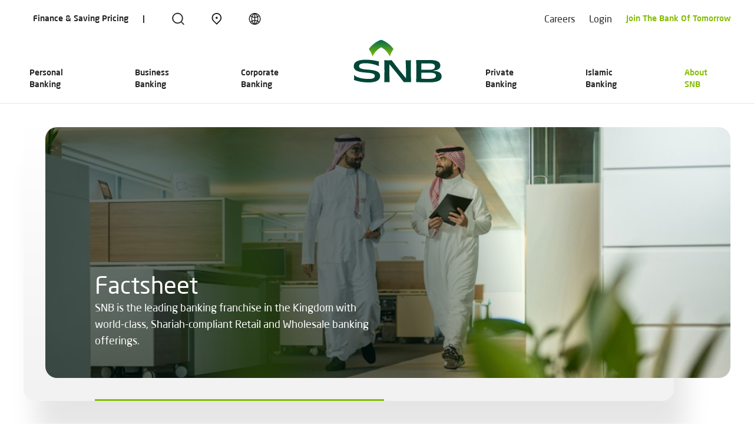

--- FILE ---
content_type: text/html; charset=utf-8
request_url: https://www.alahli.com/en/pages/about-us/investor-relations/factsheet
body_size: 49419
content:
<!doctype html><html lang="en"><head><title data-react-helmet="true">Factsheet | Saudi National Bank</title><meta data-react-helmet="true" name="author" content=""/><meta data-react-helmet="true" name="description" content="SNB provides a comprehensive range of Sharia-compliant products to cater to various sectors, backed by top-notch teams, systems, and corporate governance."/><meta data-react-helmet="true" name="keywords" content=""/><meta data-react-helmet="true" property="og:description" content=""/><meta data-react-helmet="true" property="og:image" content/><meta data-react-helmet="true" property="og:title" content="Our Business"/><meta data-react-helmet="true" property="og:type" content=""/><meta data-react-helmet="true" property="og:site" content=""/><meta data-react-helmet="true" property="og:url" content/><meta data-react-helmet="true" name="twitter:card" content="summary_large_image"/><meta data-react-helmet="true" name="twitter:creator" content=""/><meta data-react-helmet="true" name="twitter:description" content="SNB provides a comprehensive range of Sharia-compliant products to cater to various sectors, backed by top-notch teams, systems, and corporate governance."/><meta data-react-helmet="true" name="twitter:image" content=""/><meta data-react-helmet="true" name="twitter:title" content="Factsheet"/><meta data-react-helmet="true" name="og:locale" content/><link data-react-helmet="true" rel="canonical" href="https://www.alahli.com/en/pages/about-us/investor-relations/factsheet"/><meta charset="utf-8"><meta name="viewport" content="width=device-width,initial-scale=1,shrink-to-fit=no"><meta name="theme-color" content="#000000"><link rel="shortcut icon" href="/dist/SNB-Web/favicon.ico"><script defer="defer" src="/dist/SNB-Web/static/js/main.ecbb3009.js"></script><link href="/dist/SNB-Web/static/css/main.746cafe1.css" rel="stylesheet"></head><body><noscript>You need to enable JavaScript to run this app.</noscript><div id="root"><div class="global-wrapper"><div class="global-content"><header><div class="component-wrapper NavigationMenu full-width component-wrapper-default-padding-Y"><div class="component-content"><div class="menu-height-reserver"></div><div class="wrap-top-mid-menu"><div class="TopMenu menu-part"><div class="component-sub-content"><div class="component-container flex-it flex-justify-between"><div class="left-part"><div class="menu-utils flex-it"><a href="/en/pages/personal-banking/finance/finance-and-saving-pricing##" class="menu-utils-link external-link-item flex-it flex-align-item-center" target="">Finance &amp; Saving Pricing</a><span class="external-link-item-seperator flex-it flex-align-item-center">|</span><a href="/en/pages/search" class="menu-utils-link" target=""><div></div></a><div class="menu-utils-link"><div></div><div class="language-dropdown flex-it flex-align-items-center maps"><div class="auto"><a href="/en/pages/atm-and-branches" class="lag-item"><div class="language-text">ATM and Branches</div></a></div></div></div><div class="menu-utils-link"><div></div><div class="language-dropdown flex-it flex-align-items-center"><div class="auto"></div></div></div></div></div><div class="right-part flex-it flex-align-item-center"><div><a href="/en/pages/about-us/careers" class="careers-item" target="">Careers</a></div><div class="login-item"><div class="login-text flex-it flex-align-item-center">Login</div><div class="login-links"><div class="login-links-overflow"><div class="scroll-content"><div class="login-link-item flex-it flex-align-item-center"><div class="auto flex-it flex-align-item-center"><img src="/-/jssmedia/project/snb/SNB-Web/light/shared/assets/ico_32_globe.svg" class="sitecore-icon icon-globe"/><a href="https://new.alahlionline.com/ui/#/login/full-login-login" class="link-text" target="">AlAhli Online</a><img src="/-/jssmedia/project/SNB/shared/icons/ico_external_link.svg" class="sitecore-icon icon-arrow"/></div></div><div class="login-link-item flex-it flex-align-item-center"><div class="auto flex-it flex-align-item-center"><img src="/-/jssmedia/project/snb/SNB-Web/light/shared/assets/ico_32_globe.svg" class="sitecore-icon icon-globe"/><a href="https://www.alahlitadawul.com/GTrade/trading?7f552ded%3A187f2f9a8ec%3A-32da" class="link-text" target="">AlAhli Tadawul</a><img src="/-/jssmedia/project/SNB/shared/icons/ico_external_link.svg" class="sitecore-icon icon-arrow"/></div></div><div class="login-link-item flex-it flex-align-item-center"><div class="auto flex-it flex-align-item-center"><img src="/-/jssmedia/project/snb/SNB-Web/light/shared/assets/ico_32_globe.svg" class="sitecore-icon icon-globe"/><a href="https://www.alahliecorp.com/eCorpNew/login?lang=en__;!!KZXpRQ!S0eW-xYwwUMd9NX91mX_uq1A6uMA9U_z_S7ZWlfukF3gH3HM8x2dAsL3y0VPaVAGAFZM08jX01JVwtrSxX6r6g$" class="link-text" target="">AlAhlieCorp</a><img src="/-/jssmedia/project/SNB/shared/icons/ico_external_link.svg" class="sitecore-icon icon-arrow"/></div></div><div class="login-link-item flex-it flex-align-item-center"><div class="auto flex-it flex-align-item-center"><img src="/-/jssmedia/project/snb/SNB-Web/light/shared/assets/ico_32_globe.svg" class="sitecore-icon icon-globe"/><a href="https://www.alahlicapital.com/Pages/Home.aspx?lang=en" class="link-text" target="">SNB Capital</a><img src="/-/jssmedia/project/SNB/shared/icons/ico_external_link.svg" class="sitecore-icon icon-arrow"/></div></div><div class="login-link-item flex-it flex-align-item-center"><div class="auto flex-it flex-align-item-center"><img src="/-/jssmedia/project/snb/SNB-Web/light/shared/assets/ico_32_globe.svg" class="sitecore-icon icon-globe"/><a href="https://snbuae.alahli.com/ui/public/login/login-login" class="link-text" target="">SNB UAE Online</a><img src="/-/jssmedia/project/SNB/shared/icons/ico_external_link.svg" class="sitecore-icon icon-arrow"/></div></div></div></div></div></div><div class="login-item"><div class="link-sibling login-text flex-it flex-align-item-center">Join The Bank Of Tomorrow</div><div class="login-links banks_tmrw"><div class="login-links-overflow"><div class="scroll-content"><div class="login-link-item flex-it flex-align-item-center"><div class="auto flex-it flex-align-item-center"><img src="/-/jssmedia/project/snb/SNB-Web/light/shared/assets/ico_32_globe.svg" class="sitecore-icon icon-globe"/><a href="https://new.alahlionline.com/account-opening/public/account-opening/account-opening-personal" class="link-text" target="">Individual</a><img src="/-/jssmedia/project/SNB/shared/icons/ico_external_link.svg" class="sitecore-icon icon-arrow"/></div></div><div class="login-link-item flex-it flex-align-item-center"><div class="auto flex-it flex-align-item-center"><img src="/-/jssmedia/project/snb/SNB-Web/light/shared/assets/ico_32_globe.svg" class="sitecore-icon icon-globe"/><a href="https://betamobile.alahliecorp.com/corporate-account-opening/#/registration/onlineAccountOpening-personal" class="link-text" target="">Establishment/ Corporate</a><img src="/-/jssmedia/project/SNB/shared/icons/ico_external_link.svg" class="sitecore-icon icon-arrow"/></div></div></div></div></div></div></div></div></div></div><div class="MidMenu menu-part"><div class="component-sub-content"><div class="component-container flex-it flex-justify-center flex-align-item-end"><a href="/en/pages/personal-banking" class="main-link-item link-margin">Personal Banking</a><a href="/en/pages/business" class="main-link-item link-margin">Business Banking</a><a href="/en/pages/corporate-banking" class="main-link-item link-margin">Corporate Banking</a><a href="/en/pages/personal-banking" class="logo link-margin" target=""><picture class=""><source media="(min-width: 1920px)" srcSet="https://www.alahli.com/-/jssmedia/project/snb/snb-web/light/shared/assets/logo.svg?mw=1920"/><source media="(min-width: 1600px)" srcSet="https://www.alahli.com/-/jssmedia/project/snb/snb-web/light/shared/assets/logo.svg?mw=1600"/><source media="(min-width: 1024px)" srcSet="https://www.alahli.com/-/jssmedia/project/snb/snb-web/light/shared/assets/logo.svg?mw=1024"/><source media="(min-width: 769px)" srcSet="https://www.alahli.com/-/jssmedia/project/snb/snb-web/light/shared/assets/logo.svg?mw=769"/><source media="" srcSet="https://www.alahli.com/-/jssmedia/project/snb/snb-web/light/shared/assets/logo.svg?mw=640"/><img src="https://www.alahli.com/-/media/project/snb/snb-web/light/shared/assets/logo.svg?iar=0&amp;hash=70F026510EAF8C3092C3D4A0911ED20A" width="100%" height="100%" style="max-width:100%;object-fit:cover;object-position:center"/></picture></a><a href="/en/pages/private-banking" class="main-link-item link-margin">Private Banking</a><a href="/en/pages/about-us/islamic-banking" class="main-link-item link-margin">Islamic Banking</a><a href="/en/pages/about-us" class="main-link-item link-margin selected">About SNB</a></div></div></div><div class="Menu-part has-right-menu"><div class="layer"></div><div class="component-sub-content"><div class="btn-close-menu-wrap"><div class="btn-close-menu"><div></div></div></div><div class="component-container parent-of-menu"><div class="inner-wrap"><div class="submenu-items"><div class="inner-auto flex-it flex-wrap"><div class="sub-link-item"><div class="link-image"><picture class=""><source media="(min-width: 1920px)" srcSet="https://www.alahli.com/-/jssmedia/project/snb/snb-web/01-accounts-and-deposits-page/accounts-and-deposits/component-2---current-account---arabsstock_p37278_large-edited-desktop-506--348.jpg?mw=1920"/><source media="(min-width: 1600px)" srcSet="https://www.alahli.com/-/jssmedia/project/snb/snb-web/01-accounts-and-deposits-page/accounts-and-deposits/component-2---current-account---arabsstock_p37278_large-edited-desktop-506--348.jpg?mw=1600"/><source media="(min-width: 1024px)" srcSet="https://www.alahli.com/-/jssmedia/project/snb/snb-web/01-accounts-and-deposits-page/accounts-and-deposits/component-2---current-account---arabsstock_p37278_large-edited-desktop-506--348.jpg?mw=1024"/><source media="(min-width: 769px)" srcSet="https://www.alahli.com/-/jssmedia/project/snb/snb-web/01-accounts-and-deposits-page/accounts-and-deposits/component-2---current-account---arabsstock_p37278_large-edited-desktop-506--348.jpg?mw=769"/><source media="" srcSet="https://www.alahli.com/-/jssmedia/project/snb/snb-web/01-accounts-and-deposits-page/accounts-and-deposits/component-2---current-account---arabsstock_p37278_large-edited-desktop-506--348.jpg?mw=640"/><img src="https://www.alahli.com/-/media/project/snb/snb-web/01-accounts-and-deposits-page/accounts-and-deposits/component-2---current-account---arabsstock_p37278_large-edited-desktop-506--348.jpg?h=348&amp;iar=0&amp;w=506&amp;hash=FEDA4B6C66EC8921644BA76EFA3CD9A7" width="100%" height="100%" style="max-width:100%;object-fit:cover;object-position:center"/></picture><div class="image-top-layer"></div></div><div class="btm-links"><div class="link-main-title"><a href="/en/pages/personal-banking/accounts-and-deposits" class="link-main-title-text">Accounts &amp; Deposits</a><div class="sub-links"><a href="/en/pages/personal-banking/elite-program" class="sub-links-item" target="">Elite Program</a><a href="/en/pages/personal-banking/accounts-and-deposits/al-wessam-accounts" class="sub-links-item" target="">Wessam Banking</a><a href="/en/pages/personal-banking/accounts-and-deposits/current-accounts" class="sub-links-item" target="">Current Account</a><a href="/en/pages/personal-banking/accounts-and-deposits/saving-account" class="sub-links-item" target="">Saving Account</a><a href="/en/pages/personal-banking/accounts-and-deposits/gold-accounts" class="sub-links-item" target="">Gold Account</a><a href="/en/pages/personal-banking/accounts-and-deposits/iban" class="sub-links-item" target="">IBAN</a><a href="/en/pages/personal-banking/accounts-and-deposits/safe-deposit-box" class="sub-links-item" target="">Safe Deposit Box</a></div></div></div></div><div class="sub-link-item"><div class="link-image"><picture class=""><source media="(min-width: 1920px)" srcSet="https://www.alahli.com/-/jssmedia/project/snb/shared/testings/nav-cards.png?mw=1920"/><source media="(min-width: 1600px)" srcSet="https://www.alahli.com/-/jssmedia/project/snb/shared/testings/nav-cards.png?mw=1600"/><source media="(min-width: 1024px)" srcSet="https://www.alahli.com/-/jssmedia/project/snb/shared/testings/nav-cards.png?mw=1024"/><source media="(min-width: 769px)" srcSet="https://www.alahli.com/-/jssmedia/project/snb/shared/testings/nav-cards.png?mw=769"/><source media="" srcSet="https://www.alahli.com/-/jssmedia/project/snb/shared/testings/nav-cards.png?mw=640"/><img src="https://www.alahli.com/-/media/project/snb/shared/testings/nav-cards.png?h=150&amp;iar=0&amp;w=294&amp;hash=716FE2F223F69C32FD3C51517C1C0BB6" width="100%" height="100%" style="max-width:100%;object-fit:cover;object-position:center"/></picture><div class="image-top-layer"></div></div><div class="btm-links"><div class="link-main-title"><a href="/en/pages/personal-banking/credit-cards" class="link-main-title-text">SNB Cards</a><div class="sub-links"><a href="/en/pages/personal-banking/credit-cards" class="sub-links-item" target="">SNB Cards</a><a href="/en/pages/personal-banking/credit-cards/alahli-credit-card-titanium" class="sub-links-item" target="">Alahli Credit Card - Titanium</a><a href="/en/pages/personal-banking/credit-cards/alahli-credit-card-platinum" class="sub-links-item" target="">Alahli Credit Card - Platinum</a><a href="/en/pages/personal-banking/credit-cards/snbplay-prepaid-card" class="sub-links-item" target="">SNBPlay Prepaid Card</a><a href="/en/pages/personal-banking/credit-cards/alahli-credit-card-world" class="sub-links-item" target="">Alahli Wessam Platinum Credit Card - World</a><a href="/en/pages/personal-banking/credit-cards/snb-lak-card" class="sub-links-item" target="">LAK Card</a><a href="/en/pages/personal-banking/credit-cards/alahli-credit-card-world-gold" class="sub-links-item" target="">Alahli Wessam Gold Credit Card - World</a><a href="/en/pages/personal-banking/credit-cards/alahli-prepaid-card" class="sub-links-item" target="">Alahli Prepaid Card</a><a href="/en/pages/personal-banking/credit-cards/uefa-champions-league-prepaid" class="sub-links-item" target="">UEFA Champions League Prepaid Card</a><a href="/en/pages/personal-banking/credit-cards/alahli-cashback-credit-card" class="sub-links-item" target="">Alahli Cashback Credit Card</a><a href="/en/pages/personal-banking/credit-cards/alahli-cashback-premium-credit-card" class="sub-links-item" target="">​ AlAhli Cashback Premium Credit Card</a><a href="/en/pages/personal-banking/credit-cards/uefa-champions-league-cashback-cc" class="sub-links-item" target="">​ UEFA Champions League Credit Card</a><a href="/en/pages/personal-banking/credit-cards/alfursan-credit-card-platinum" class="sub-links-item" target="">Alfursan Credit Card - Platinum</a><a href="/en/pages/personal-banking/credit-cards/alfursan-credit-card-infinite" class="sub-links-item" target="">Alfursan Credit Card - Infinite</a><a href="/en/pages/personal-banking/credit-cards/mada-debit-card" class="sub-links-item" target="">Mada Card from SNB</a><a href="/en/pages/personal-banking/credit-cards/corporate-card" class="sub-links-item" target="">Alahli Corporate Card</a><a href="/en/pages/personal-banking/credit-cards/global-multi-currency-credit-card" class="sub-links-item" target="">Global Multi Currency Credit Card</a><a href="/en/pages/personal-banking/credit-cards/flexi-credit-card" class="sub-links-item" target="">Flexi Credit Card</a><a href="/en/pages/personal-banking/credit-cards/credit-card-promotions" class="sub-links-item" target="">SNB Cards Promotions</a><a href="/en/pages/personal-banking/credit-cards/credit-card-promotions/snb-dalilak" class="sub-links-item" target="">SNB Dalilak</a><a href="/en/pages/personal-banking/credit-cards/credit-card-services" class="sub-links-item" target="">Card Services</a><a href="/en/pages/personal-banking/credit-cards/lak-rewards" class="sub-links-item" target="">LAK Rewards Program</a><a href="/en/pages/personal-banking/credit-cards/smart-payment-plan" class="sub-links-item" target="">Smart Payment Plan</a><a href="/en/pages/personal-banking/credit-cards/travel-benefits" class="sub-links-item" target="">Travel Benefits</a><a href="/en/pages/personal-banking/credit-cards/touch-card" class="sub-links-item" target="">Touch Card from MasterCard</a><a href="/en/pages/personal-banking/credit-cards/compare-cards" class="sub-links-item" target="">Compare Our Cards</a></div></div></div></div><div class="sub-link-item"><div class="link-image"><picture class=""><source media="(min-width: 1920px)" srcSet="https://www.alahli.com/-/jssmedia/project/snb/snb-web/04-3-car-finance-landing-page/resized/component-3----car-finance---arabsstock_p5727_large-desktop-506--348.jpg?mw=1920"/><source media="(min-width: 1600px)" srcSet="https://www.alahli.com/-/jssmedia/project/snb/snb-web/04-3-car-finance-landing-page/resized/component-3----car-finance---arabsstock_p5727_large-desktop-506--348.jpg?mw=1600"/><source media="(min-width: 1024px)" srcSet="https://www.alahli.com/-/jssmedia/project/snb/snb-web/04-3-car-finance-landing-page/resized/component-3----car-finance---arabsstock_p5727_large-desktop-506--348.jpg?mw=1024"/><source media="(min-width: 769px)" srcSet="https://www.alahli.com/-/jssmedia/project/snb/snb-web/04-3-car-finance-landing-page/resized/component-3----car-finance---arabsstock_p5727_large-desktop-506--348.jpg?mw=769"/><source media="" srcSet="https://www.alahli.com/-/jssmedia/project/snb/snb-web/04-3-car-finance-landing-page/resized/component-3----car-finance---arabsstock_p5727_large-desktop-506--348.jpg?mw=640"/><img src="https://www.alahli.com/-/media/project/snb/snb-web/04-3-car-finance-landing-page/resized/component-3----car-finance---arabsstock_p5727_large-desktop-506--348.jpg?h=348&amp;iar=0&amp;w=506&amp;hash=D42C9B2BE293167621A377C1B0177E5E" width="100%" height="100%" style="max-width:100%;object-fit:cover;object-position:center"/></picture><div class="image-top-layer"></div></div><div class="btm-links"><div class="link-main-title"><a href="/en/pages/personal-banking/finance/car-finance" class="link-main-title-text">Lease Finance</a><div class="sub-links"><a href="/en/pages/personal-banking/finance/alahli-car-finance" class="sub-links-item" target="">AlAhli Lease Finance</a><a href="/en/pages/personal-banking/finance/50-50-car-finance" class="sub-links-item" target="">50 50 Lease Finance</a><a href="/en/pages/personal-banking/finance/pre-owned-car-finance" class="sub-links-item" target="">Pre Owned Lease Finance</a><a href="/en/pages/personal-banking/finance/alwessam-car-finance" class="sub-links-item" target="">Wessam Lease Finance</a><a href="/en/pages/personal-banking/finance/car-finance-special-offers" class="sub-links-item" target="">Lease Finance Special Offers</a><a href="/en/pages/lease-finance-form/fleet-leasing" class="sub-links-item" title="Fleet Leasing" target="">Fleet Leasing</a></div></div></div></div><div class="sub-link-item"><div class="link-image"><picture class=""><source media="(min-width: 1920px)" srcSet="https://www.alahli.com/-/jssmedia/project/snb/snb-web/07-1-payments-and-transfers/resized/component-02---inside-snb---arabsstock_p55785_large---d612-x-412.jpg?mw=1920"/><source media="(min-width: 1600px)" srcSet="https://www.alahli.com/-/jssmedia/project/snb/snb-web/07-1-payments-and-transfers/resized/component-02---inside-snb---arabsstock_p55785_large---d612-x-412.jpg?mw=1600"/><source media="(min-width: 1024px)" srcSet="https://www.alahli.com/-/jssmedia/project/snb/snb-web/07-1-payments-and-transfers/resized/component-02---inside-snb---arabsstock_p55785_large---d612-x-412.jpg?mw=1024"/><source media="(min-width: 769px)" srcSet="https://www.alahli.com/-/jssmedia/project/snb/snb-web/07-1-payments-and-transfers/resized/component-02---inside-snb---arabsstock_p55785_large---d612-x-412.jpg?mw=769"/><source media="" srcSet="https://www.alahli.com/-/jssmedia/project/snb/snb-web/07-1-payments-and-transfers/resized/component-02---inside-snb---arabsstock_p55785_large---d612-x-412.jpg?mw=640"/><img src="https://www.alahli.com/-/media/project/snb/snb-web/07-1-payments-and-transfers/resized/component-02---inside-snb---arabsstock_p55785_large---d612-x-412.jpg?h=412&amp;iar=0&amp;w=612&amp;hash=C27D0416CC48F4C6B0F229CC3ACC9F51" width="100%" height="100%" style="max-width:100%;object-fit:cover;object-position:center"/></picture><div class="image-top-layer"></div></div><div class="btm-links"><div class="link-main-title"><a href="/en/pages/personal-banking/finance/payments-and-transfers" class="link-main-title-text">Payments and Transfers</a><div class="sub-links"><a href="/en/pages/personal-banking/finance/international-transfer" class="sub-links-item" target="">International Transfers</a><a href="/en/pages/personal-banking/finance/quick-pay" class="sub-links-item" target="">Quick Pay</a><a href="/en/pages/personal-banking/finance/sadad" class="sub-links-item" target="">SADAD</a><a href="/en/pages/personal-banking/finance/sarie-local-transfers" class="sub-links-item" target="">Sarie Local Transfers</a><a href="/en/pages/personal-banking/digital-banking/beneficiary-activation-automated-call-back" class="sub-links-item" target="">Beneficiary Activation</a></div></div></div></div><div class="sub-link-item"><div class="link-image"><picture class=""><source media="(min-width: 1920px)" srcSet="https://www.alahli.com/-/jssmedia/project/snb/snb-web/04-2-personal-finance/component-05--dual-income-personal-finance---arabsstock_p37213_large-desktop-506--348.jpg?mw=1920"/><source media="(min-width: 1600px)" srcSet="https://www.alahli.com/-/jssmedia/project/snb/snb-web/04-2-personal-finance/component-05--dual-income-personal-finance---arabsstock_p37213_large-desktop-506--348.jpg?mw=1600"/><source media="(min-width: 1024px)" srcSet="https://www.alahli.com/-/jssmedia/project/snb/snb-web/04-2-personal-finance/component-05--dual-income-personal-finance---arabsstock_p37213_large-desktop-506--348.jpg?mw=1024"/><source media="(min-width: 769px)" srcSet="https://www.alahli.com/-/jssmedia/project/snb/snb-web/04-2-personal-finance/component-05--dual-income-personal-finance---arabsstock_p37213_large-desktop-506--348.jpg?mw=769"/><source media="" srcSet="https://www.alahli.com/-/jssmedia/project/snb/snb-web/04-2-personal-finance/component-05--dual-income-personal-finance---arabsstock_p37213_large-desktop-506--348.jpg?mw=640"/><img src="https://www.alahli.com/-/media/project/snb/snb-web/04-2-personal-finance/component-05--dual-income-personal-finance---arabsstock_p37213_large-desktop-506--348.jpg?h=348&amp;iar=0&amp;w=506&amp;hash=99D516C46A28C77FAFB54F567905F1DC" width="100%" height="100%" style="max-width:100%;object-fit:cover;object-position:center"/></picture><div class="image-top-layer"></div></div><div class="btm-links"><div class="link-main-title"><a href="/en/pages/personal-banking/finance/personal-finance" class="link-main-title-text">Personal Finance</a><div class="sub-links"><a href="/en/pages/personal-banking/finance/personal-finance/overview" class="sub-links-item" target="">Overview</a><a href="/en/pages/personal-banking/finance/personal-finance/new-finance" class="sub-links-item" target="">New Finance</a><a href="/en/pages/personal-banking/finance/top-up-finance" class="sub-links-item" target="">Top-up Finance</a><a href="/en/pages/personal-banking/finance/additional-finance" class="sub-links-item" target="">Additional Finance</a><a href="/en/pages/personal-banking/finance/personal-finance/pf-offers-for-expats" class="sub-links-item" target="">Personal Finance for expats</a><a href="/en/pages/personal-banking/finance/personal-finance/retirees-and-beneficiaries-of-social-insurance-and-the-retirement-authority" class="sub-links-item" target="">Personal Finance for Retirees and Pension Dependent Beneficiaries</a><a href="/en/pages/personal-banking/finance/finance-transfer-program" class="sub-links-item" target="">Finance Transfer Program</a><a href="/en/pages/personal-banking/finance/personal-finance/flexible-finance-program" class="sub-links-item" target="">Flexible Finance Program</a><a href="/en/pages/personal-banking/finance/connect-finance-for-retirees" class="sub-links-item" target="">Connect Finance for Retirees</a><a href="/en/pages/personal-banking/finance/personal-finance/pf-for-non-inducted-private-employers" class="sub-links-item" target="">Personal Finance for Non Inducted Private Employers</a><a href="/en/pages/personal-banking/finance/short-term-finance" class="sub-links-item" target="">Short-Term Finance</a><a href="/en/pages/personal-banking/finance/dual-income-personal-finance" class="sub-links-item" target="">Dual Income Personal Finance</a><a href="/en/pages/personal-banking/finance/investment-account-personal-finance" class="sub-links-item" target="">Investment Account Personal Finance</a><a href="/en/pages/personal-banking/finance/wessam-personal-finance" class="sub-links-item" target="">Wessam Personal Finance</a><a href="/en/pages/personal-banking/finance/personal-finance/apply-personal-finance-mobile" class="sub-links-item" target="">Apply for Personal Finance on Alahli online &amp; alahli Mobile</a></div></div></div></div><div class="sub-link-item"><div class="link-image"><picture class=""><source media="(min-width: 1920px)" srcSet="https://www.alahli.com/-/jssmedia/project/snb/snb-web/04-5-home-finance-landing-page/resized/component-03---murabaha---ncb-cf-lf-1-indoor-desktop-506--348.jpg?mw=1920"/><source media="(min-width: 1600px)" srcSet="https://www.alahli.com/-/jssmedia/project/snb/snb-web/04-5-home-finance-landing-page/resized/component-03---murabaha---ncb-cf-lf-1-indoor-desktop-506--348.jpg?mw=1600"/><source media="(min-width: 1024px)" srcSet="https://www.alahli.com/-/jssmedia/project/snb/snb-web/04-5-home-finance-landing-page/resized/component-03---murabaha---ncb-cf-lf-1-indoor-desktop-506--348.jpg?mw=1024"/><source media="(min-width: 769px)" srcSet="https://www.alahli.com/-/jssmedia/project/snb/snb-web/04-5-home-finance-landing-page/resized/component-03---murabaha---ncb-cf-lf-1-indoor-desktop-506--348.jpg?mw=769"/><source media="" srcSet="https://www.alahli.com/-/jssmedia/project/snb/snb-web/04-5-home-finance-landing-page/resized/component-03---murabaha---ncb-cf-lf-1-indoor-desktop-506--348.jpg?mw=640"/><img src="https://www.alahli.com/-/media/project/snb/snb-web/04-5-home-finance-landing-page/resized/component-03---murabaha---ncb-cf-lf-1-indoor-desktop-506--348.jpg?h=348&amp;iar=0&amp;w=506&amp;hash=7F7C693064460D43003A84857B207E05" width="100%" height="100%" style="max-width:100%;object-fit:cover;object-position:center"/></picture><div class="image-top-layer"></div></div><div class="btm-links"><div class="link-main-title"><a href="/en/pages/personal-banking/finance/home-finance" class="link-main-title-text">Residential Finance</a><div class="sub-links"><a href="/en/pages/personal-banking/finance/home-finance/home-finance-overview" class="sub-links-item" target="">Home Finance Overview</a><a href="/en/pages/personal-banking/finance/2-in-1-home-finance-program" class="sub-links-item" target="">2 in 1 Residential Finance</a><a href="/en/pages/personal-banking/finance/after-sales-service" class="sub-links-item" target="">After Sales Service</a><a href="/en/pages/personal-banking/finance/dilalah" class="sub-links-item" target="">Dilalah</a><a href="/en/pages/personal-banking/finance/home-finance/home-finance-redf-madoum" class="sub-links-item" target="">Madoum Residential Finance</a><a href="/en/pages/personal-banking/finance/home-finance/residential-finance-products" class="sub-links-item" target="">Residential Finance Products</a><a href="/en/pages/personal-banking/finance/home-finance/developers-offers" class="sub-links-item" target="">Developers offers</a></div></div></div></div><div class="sub-link-item"><div class="link-image"><picture class=""><source media="(min-width: 1920px)" srcSet="https://www.alahli.com/-/jssmedia/project/snb/snb-web/06-1-digital-banking-landing-page/resized-images/component-01----landing---temporary---arabsstock_p50198_large---d612-x-412.jpg?mw=1920"/><source media="(min-width: 1600px)" srcSet="https://www.alahli.com/-/jssmedia/project/snb/snb-web/06-1-digital-banking-landing-page/resized-images/component-01----landing---temporary---arabsstock_p50198_large---d612-x-412.jpg?mw=1600"/><source media="(min-width: 1024px)" srcSet="https://www.alahli.com/-/jssmedia/project/snb/snb-web/06-1-digital-banking-landing-page/resized-images/component-01----landing---temporary---arabsstock_p50198_large---d612-x-412.jpg?mw=1024"/><source media="(min-width: 769px)" srcSet="https://www.alahli.com/-/jssmedia/project/snb/snb-web/06-1-digital-banking-landing-page/resized-images/component-01----landing---temporary---arabsstock_p50198_large---d612-x-412.jpg?mw=769"/><source media="" srcSet="https://www.alahli.com/-/jssmedia/project/snb/snb-web/06-1-digital-banking-landing-page/resized-images/component-01----landing---temporary---arabsstock_p50198_large---d612-x-412.jpg?mw=640"/><img src="https://www.alahli.com/-/media/project/snb/snb-web/06-1-digital-banking-landing-page/resized-images/component-01----landing---temporary---arabsstock_p50198_large---d612-x-412.jpg?h=412&amp;iar=0&amp;w=612&amp;hash=23E91CFC6BCEC90C07A5775CF5D36D9D" width="100%" height="100%" style="max-width:100%;object-fit:cover;object-position:center"/></picture><div class="image-top-layer"></div></div><div class="btm-links"><div class="link-main-title"><a href="/en/pages/personal-banking/digital-banking" class="link-main-title-text">Ways to Bank</a><div class="sub-links"><a href="/en/pages/personal-banking/digital-banking/online-banking" class="sub-links-item" target="">Online Banking</a><a href="/en/pages/personal-banking/digital-banking/mobile-banking" class="sub-links-item" target="">Mobile Banking</a><a href="/en/pages/personal-banking/digital-banking/phone-banking" class="sub-links-item" target="">Phone Banking</a><a href="/en/pages/personal-banking/digital-banking/interactive-teller-machine" class="sub-links-item" target="">Self Service Kiosk</a><a href="/en/pages/personal-banking/digital-banking/snb-token" class="sub-links-item" target="">SNB Token</a><a href="/en/pages/personal-banking/digital-banking/apple-pay" class="sub-links-item" target="">Apple Pay</a><a href="/en/pages/personal-banking/digital-banking/samsung-pay" class="sub-links-item" target="">Samsung Pay</a></div></div></div></div><div class="sub-link-item"><div class="link-image"><picture class=""><source media="(min-width: 1920px)" srcSet="https://www.alahli.com/-/jssmedia/project/snb/snb-web/business-banking/05-01-investments-listing-page/resized/desktop/component-02----khayrat-alahli---istock-1255683032-edited---d506-x-348.jpg?mw=1920"/><source media="(min-width: 1600px)" srcSet="https://www.alahli.com/-/jssmedia/project/snb/snb-web/business-banking/05-01-investments-listing-page/resized/desktop/component-02----khayrat-alahli---istock-1255683032-edited---d506-x-348.jpg?mw=1600"/><source media="(min-width: 1024px)" srcSet="https://www.alahli.com/-/jssmedia/project/snb/snb-web/business-banking/05-01-investments-listing-page/resized/desktop/component-02----khayrat-alahli---istock-1255683032-edited---d506-x-348.jpg?mw=1024"/><source media="(min-width: 769px)" srcSet="https://www.alahli.com/-/jssmedia/project/snb/snb-web/business-banking/05-01-investments-listing-page/resized/desktop/component-02----khayrat-alahli---istock-1255683032-edited---d506-x-348.jpg?mw=769"/><source media="" srcSet="https://www.alahli.com/-/jssmedia/project/snb/snb-web/business-banking/05-01-investments-listing-page/resized/desktop/component-02----khayrat-alahli---istock-1255683032-edited---d506-x-348.jpg?mw=640"/><img src="https://www.alahli.com/-/media/project/snb/snb-web/business-banking/05-01-investments-listing-page/resized/desktop/component-02----khayrat-alahli---istock-1255683032-edited---d506-x-348.jpg?h=348&amp;iar=0&amp;w=506&amp;hash=79FB4B11C4ECC1A77B4606C4DADC8FE2" width="100%" height="100%" style="max-width:100%;object-fit:cover;object-position:center"/></picture><div class="image-top-layer"></div></div><div class="btm-links"><div class="link-main-title"><a href="/en/pages/business/investments" class="link-main-title-text">SNB Investments</a><div class="sub-links"><a href="/en/pages/corporate-banking/investments/ipo-and-capital-increase" class="sub-links-item" target="">IPO and Capital Increase</a><a href="/en/pages/business/investments/international-brokerage" class="sub-links-item" target="">International Brokerage</a><a href="/en/pages/business/investments/khayrat-alahli" class="sub-links-item" target="">Khayrat AlAhli</a><a href="/en/pages/business/investments/local-brokerage" class="sub-links-item" target="">Local Brokerage</a></div></div></div></div><div class="sub-link-item"><div class="link-image"><picture class=""><source media="(min-width: 1920px)" srcSet="https://www.alahli.com/-/jssmedia/project/snb/snb-web/01-accounts-and-deposits-page/twn/1211x424insurance-main-page.png?mw=1920"/><source media="(min-width: 1600px)" srcSet="https://www.alahli.com/-/jssmedia/project/snb/snb-web/01-accounts-and-deposits-page/twn/1211x424insurance-main-page.png?mw=1600"/><source media="(min-width: 1024px)" srcSet="https://www.alahli.com/-/jssmedia/project/snb/snb-web/01-accounts-and-deposits-page/twn/1211x424insurance-main-page.png?mw=1024"/><source media="(min-width: 769px)" srcSet="https://www.alahli.com/-/jssmedia/project/snb/snb-web/01-accounts-and-deposits-page/twn/1211x424insurance-main-page.png?mw=769"/><source media="" srcSet="https://www.alahli.com/-/jssmedia/project/snb/snb-web/01-accounts-and-deposits-page/twn/1211x424insurance-main-page.png?mw=640"/><img src="https://www.alahli.com/-/media/project/snb/snb-web/01-accounts-and-deposits-page/twn/1211x424insurance-main-page.png?h=424&amp;iar=0&amp;w=1211&amp;hash=DEE13D7688F51E327526271B6F5B4F55" width="100%" height="100%" style="max-width:100%;object-fit:cover;object-position:center"/></picture><div class="image-top-layer"></div></div><div class="btm-links"><div class="link-main-title"><a href="/en/pages/personal-banking/insurance" class="link-main-title-text">Insurance products</a><div class="sub-links"><a href="/en/pages/personal-banking/insurance/arabian-shield-insurance" class="sub-links-item" target="">Arabian Shield</a><a href="/en/pages/personal-banking/insurance/tawuniya-insurance" class="sub-links-item" target="">Tawuniya</a><a href="/en/pages/personal-banking/insurance/wataniya-insurance" class="sub-links-item" target="">Wataniya</a></div></div></div></div><div class="sub-link-item"><div class="link-image"><picture class=""><source media="(min-width: 1920px)" srcSet="https://www.alahli.com/-/jssmedia/project/snb/snb-web/01-accounts-and-deposits-page/protection-and-saving.jpg?mw=1920"/><source media="(min-width: 1600px)" srcSet="https://www.alahli.com/-/jssmedia/project/snb/snb-web/01-accounts-and-deposits-page/protection-and-saving.jpg?mw=1600"/><source media="(min-width: 1024px)" srcSet="https://www.alahli.com/-/jssmedia/project/snb/snb-web/01-accounts-and-deposits-page/protection-and-saving.jpg?mw=1024"/><source media="(min-width: 769px)" srcSet="https://www.alahli.com/-/jssmedia/project/snb/snb-web/01-accounts-and-deposits-page/protection-and-saving.jpg?mw=769"/><source media="" srcSet="https://www.alahli.com/-/jssmedia/project/snb/snb-web/01-accounts-and-deposits-page/protection-and-saving.jpg?mw=640"/><img src="https://www.alahli.com/-/media/project/snb/snb-web/01-accounts-and-deposits-page/protection-and-saving.jpg?h=348&amp;iar=0&amp;w=506&amp;hash=F8184ED5458FB5C1ECE678AAB676657B" width="100%" height="100%" style="max-width:100%;object-fit:cover;object-position:center"/></picture><div class="image-top-layer"></div></div><div class="btm-links"><div class="link-main-title"><a href="/en/pages/personal-banking/accounts-and-deposits/protection-and-saving-programs" class="link-main-title-text">Protection &amp; Savings programs</a><div class="sub-links"></div></div></div></div><div class="sub-link-item"><div class="link-image"><picture class=""><source media="(min-width: 1920px)" srcSet="https://www.alahli.com/-/jssmedia/project/snb/snb-web/business-banking/08-03-egov-page/accrediting-the-workplace-mobile.jpg?mw=1920"/><source media="(min-width: 1600px)" srcSet="https://www.alahli.com/-/jssmedia/project/snb/snb-web/business-banking/08-03-egov-page/accrediting-the-workplace-mobile.jpg?mw=1600"/><source media="(min-width: 1024px)" srcSet="https://www.alahli.com/-/jssmedia/project/snb/snb-web/business-banking/08-03-egov-page/accrediting-the-workplace-mobile.jpg?mw=1024"/><source media="(min-width: 769px)" srcSet="https://www.alahli.com/-/jssmedia/project/snb/snb-web/business-banking/08-03-egov-page/accrediting-the-workplace-mobile.jpg?mw=769"/><source media="" srcSet="https://www.alahli.com/-/jssmedia/project/snb/snb-web/business-banking/08-03-egov-page/accrediting-the-workplace-mobile.jpg?mw=640"/><img src="https://www.alahli.com/-/media/project/snb/snb-web/business-banking/08-03-egov-page/accrediting-the-workplace-mobile.jpg?h=424&amp;iar=0&amp;w=369&amp;hash=B7981D8924AF57E6FC834B97949B9C6C" width="100%" height="100%" style="max-width:100%;object-fit:cover;object-position:center"/></picture><div class="image-top-layer"></div></div><div class="btm-links"><div class="link-main-title"><a href="/en/pages/business/finance-solutions/accreditation-of-workplace" class="link-main-title-text">Accreditation of workplace</a><div class="sub-links"></div></div></div></div></div></div><div class="right-part-menu"><a href="https://new.alahlionline.com/account-opening/#/registration/onlineAccountOpening-personal" class="right-part-menu-item flex-it flex-align-item-center" target="">Open Individual Account<div class="arrow-position flex-it flex-align-item-center"><img src="/-/jssmedia/project/snb/SNB-Web/light/shared/assets/ico_arrow_right.svg" class="sitecore-icon"/></div></a><a href="/en/pages/about-us/security" class="right-part-menu-item flex-it flex-align-item-center" target="">Consumer Protection Code<div class="arrow-position flex-it flex-align-item-center"><img src="/-/jssmedia/project/snb/SNB-Web/light/shared/assets/ico_arrow_right.svg" class="sitecore-icon"/></div></a><a href="/en/pages/personal-banking/credit-cards/compare-cards" class="right-part-menu-item flex-it flex-align-item-center" target="">Compare Credit Cards<div class="arrow-position flex-it flex-align-item-center"><img src="/-/jssmedia/project/snb/SNB-Web/light/shared/assets/ico_arrow_right.svg" class="sitecore-icon"/></div></a><a href="/en/pages/offers-near-me" class="right-part-menu-item flex-it flex-align-item-center" target="">Offers near me<div class="arrow-position flex-it flex-align-item-center"><img src="/-/jssmedia/project/snb/SNB-Web/light/shared/assets/ico_arrow_right.svg" class="sitecore-icon"/></div></a><a href="/en/pages/personal-banking/credit-cards/credit-card-promotions" class="right-part-menu-item flex-it flex-align-item-center" target="">SNB Cards Promotions<div class="arrow-position flex-it flex-align-item-center"><img src="/-/jssmedia/project/snb/SNB-Web/light/shared/assets/ico_arrow_right.svg" class="sitecore-icon"/></div></a><a href="/en/pages/personal-banking/finance/finance-and-saving-pricing" class="right-part-menu-item flex-it flex-align-item-center" target="">Finance &amp; Saving Pricing<div class="arrow-position flex-it flex-align-item-center"><img src="/-/jssmedia/project/snb/SNB-Web/light/shared/assets/ico_arrow_right.svg" class="sitecore-icon"/></div></a><a href="/en/pages/promotions" class="right-part-menu-item flex-it flex-align-item-center" target="">Promotions &amp; Campaigns<div class="arrow-position flex-it flex-align-item-center"><img src="/-/jssmedia/project/snb/SNB-Web/light/shared/assets/ico_arrow_right.svg" class="sitecore-icon"/></div></a><a href="/en/pages/eform/report-suspicious-activities" class="right-part-menu-item flex-it flex-align-item-center" target="">Report Suspicious Activities<div class="arrow-position flex-it flex-align-item-center"><img src="/-/jssmedia/project/snb/SNB-Web/light/shared/assets/ico_arrow_right.svg" class="sitecore-icon"/></div></a><a href="https://new.alahlionline.com/sigcap/public/sigcap/sigcap-personal" class="right-part-menu-item flex-it flex-align-item-center" target="">E-Forms<div class="arrow-position flex-it flex-align-item-center"><img src="/-/jssmedia/project/snb/SNB-Web/light/shared/assets/ico_arrow_right.svg" class="sitecore-icon"/></div></a><a href="/en/pages/business/finance-solutions/accreditation-of-workplace" class="right-part-menu-item flex-it flex-align-item-center" target="">Accreditation of workplace<div class="arrow-position flex-it flex-align-item-center"><img src="/-/jssmedia/project/snb/SNB-Web/light/shared/assets/ico_arrow_right.svg" class="sitecore-icon"/></div></a></div></div></div></div></div><div class="Menu-part has-right-menu"><div class="layer"></div><div class="component-sub-content"><div class="btn-close-menu-wrap"><div class="btn-close-menu"><div></div></div></div><div class="component-container parent-of-menu"><div class="inner-wrap"><div class="submenu-items"><div class="inner-auto flex-it flex-wrap"><div class="sub-link-item"><div class="link-image"><picture class=""><source media="(min-width: 1920px)" srcSet="https://www.alahli.com/-/jssmedia/project/snb/snb-web/business-banking/02-01-business-accounts-and-cards/resized-images/component-02---business-account---arabsstock_p3255_large---d506-x-348.jpg?mw=1920"/><source media="(min-width: 1600px)" srcSet="https://www.alahli.com/-/jssmedia/project/snb/snb-web/business-banking/02-01-business-accounts-and-cards/resized-images/component-02---business-account---arabsstock_p3255_large---d506-x-348.jpg?mw=1600"/><source media="(min-width: 1024px)" srcSet="https://www.alahli.com/-/jssmedia/project/snb/snb-web/business-banking/02-01-business-accounts-and-cards/resized-images/component-02---business-account---arabsstock_p3255_large---d506-x-348.jpg?mw=1024"/><source media="(min-width: 769px)" srcSet="https://www.alahli.com/-/jssmedia/project/snb/snb-web/business-banking/02-01-business-accounts-and-cards/resized-images/component-02---business-account---arabsstock_p3255_large---d506-x-348.jpg?mw=769"/><source media="" srcSet="https://www.alahli.com/-/jssmedia/project/snb/snb-web/business-banking/02-01-business-accounts-and-cards/resized-images/component-02---business-account---arabsstock_p3255_large---d506-x-348.jpg?mw=640"/><img src="https://www.alahli.com/-/media/project/snb/snb-web/business-banking/02-01-business-accounts-and-cards/resized-images/component-02---business-account---arabsstock_p3255_large---d506-x-348.jpg?h=348&amp;iar=0&amp;w=506&amp;hash=146BBFD92F6979E437D93BABD6D61867" width="100%" height="100%" style="max-width:100%;object-fit:cover;object-position:center"/></picture><div class="image-top-layer"></div></div><div class="btm-links"><div class="link-main-title"><a href="/en/pages/business/accounts-and-cards" class="link-main-title-text">Business Accounts &amp; Cards</a><div class="sub-links"><a href="/en/pages/business/accounts-and-cards/alahli-deposit-card" class="sub-links-item" target="">AlAhli Deposit Card</a><a href="/en/pages/business/accounts-and-cards/commercial-enterprise-account" class="sub-links-item" target="">Commercial Enterprise Account</a></div></div></div></div><div class="sub-link-item"><div class="link-image"><picture class=""><source media="(min-width: 1920px)" srcSet="https://www.alahli.com/-/jssmedia/project/snb/snb-web/business-banking/04-01-cash-management/resized-images/component-04---payroll-service---shutterstock_2112967712---d506-x-348.jpg?mw=1920"/><source media="(min-width: 1600px)" srcSet="https://www.alahli.com/-/jssmedia/project/snb/snb-web/business-banking/04-01-cash-management/resized-images/component-04---payroll-service---shutterstock_2112967712---d506-x-348.jpg?mw=1600"/><source media="(min-width: 1024px)" srcSet="https://www.alahli.com/-/jssmedia/project/snb/snb-web/business-banking/04-01-cash-management/resized-images/component-04---payroll-service---shutterstock_2112967712---d506-x-348.jpg?mw=1024"/><source media="(min-width: 769px)" srcSet="https://www.alahli.com/-/jssmedia/project/snb/snb-web/business-banking/04-01-cash-management/resized-images/component-04---payroll-service---shutterstock_2112967712---d506-x-348.jpg?mw=769"/><source media="" srcSet="https://www.alahli.com/-/jssmedia/project/snb/snb-web/business-banking/04-01-cash-management/resized-images/component-04---payroll-service---shutterstock_2112967712---d506-x-348.jpg?mw=640"/><img src="https://www.alahli.com/-/media/project/snb/snb-web/business-banking/04-01-cash-management/resized-images/component-04---payroll-service---shutterstock_2112967712---d506-x-348.jpg?h=348&amp;iar=0&amp;w=506&amp;hash=6FF39F431866406AF8982F5E2791F753" width="100%" height="100%" style="max-width:100%;object-fit:cover;object-position:center"/></picture><div class="image-top-layer"></div></div><div class="btm-links"><div class="link-main-title"><a href="/en/pages/business/cash-management" class="link-main-title-text">Cash Management</a><div class="sub-links"><a href="/en/pages/business/cash-management/direct-debit" class="sub-links-item" target="">Direct Debit</a><a href="/en/pages/business/finance-solutions/pos-merchant-financing" class="sub-links-item" target="">POS Merchant Financing</a><a href="/en/pages/business/cash-management/escrow-account-management" class="sub-links-item" target="">Escrow Account Management</a><a href="/en/pages/business/cash-management/snb-payroll-service" class="sub-links-item" target="">SNB Payroll Service</a><a href="/en/pages/business/cash-management/epay" class="sub-links-item" target="">ePay</a><a href="/en/pages/business/cash-management/point-of-sales" class="sub-links-item" target="">Point of Sales</a></div></div></div></div><div class="sub-link-item"><div class="link-image"><picture class=""><source media="(min-width: 1920px)" srcSet="https://www.alahli.com/-/jssmedia/project/snb/snb-web/business-banking/03-01-finance-solutions/resized-images/component-05---financial-solutions---arabsstock_p26529_large---d506-x-348.jpg?mw=1920"/><source media="(min-width: 1600px)" srcSet="https://www.alahli.com/-/jssmedia/project/snb/snb-web/business-banking/03-01-finance-solutions/resized-images/component-05---financial-solutions---arabsstock_p26529_large---d506-x-348.jpg?mw=1600"/><source media="(min-width: 1024px)" srcSet="https://www.alahli.com/-/jssmedia/project/snb/snb-web/business-banking/03-01-finance-solutions/resized-images/component-05---financial-solutions---arabsstock_p26529_large---d506-x-348.jpg?mw=1024"/><source media="(min-width: 769px)" srcSet="https://www.alahli.com/-/jssmedia/project/snb/snb-web/business-banking/03-01-finance-solutions/resized-images/component-05---financial-solutions---arabsstock_p26529_large---d506-x-348.jpg?mw=769"/><source media="" srcSet="https://www.alahli.com/-/jssmedia/project/snb/snb-web/business-banking/03-01-finance-solutions/resized-images/component-05---financial-solutions---arabsstock_p26529_large---d506-x-348.jpg?mw=640"/><img src="https://www.alahli.com/-/media/project/snb/snb-web/business-banking/03-01-finance-solutions/resized-images/component-05---financial-solutions---arabsstock_p26529_large---d506-x-348.jpg?h=348&amp;iar=0&amp;w=506&amp;hash=D53E62264DF3176D2F48201531CB553C" width="100%" height="100%" style="max-width:100%;object-fit:cover;object-position:center"/></picture><div class="image-top-layer"></div></div><div class="btm-links"><div class="link-main-title"><a href="/en/pages/business/finance-solutions" class="link-main-title-text">Finance Solutions</a><div class="sub-links"><a href="/en/pages/business/finance-solutions/kafala-program" class="sub-links-item" target="">Kafala Program</a><a href="/en/pages/business/finance-solutions/monshaat" class="sub-links-item" target="">SNB and Monsha’at Solutions </a><a href="/en/pages/business/finance-solutions/pos-merchant-financing" class="sub-links-item" target="">POS Merchant Financing</a><a href="/en/pages/lease-finance-form/fleet-leasing" class="sub-links-item" title="Fleet Leasing" target="">Fleet Leasing</a></div></div></div></div><div class="sub-link-item"><div class="link-image"><picture class=""><source media="(min-width: 1920px)" srcSet="https://www.alahli.com/-/jssmedia/project/snb/snb-web/business-banking/07-01-trade-finance-page/re-sized-images/component-04---export---istock-1080099718---d506-x-348.jpg?mw=1920"/><source media="(min-width: 1600px)" srcSet="https://www.alahli.com/-/jssmedia/project/snb/snb-web/business-banking/07-01-trade-finance-page/re-sized-images/component-04---export---istock-1080099718---d506-x-348.jpg?mw=1600"/><source media="(min-width: 1024px)" srcSet="https://www.alahli.com/-/jssmedia/project/snb/snb-web/business-banking/07-01-trade-finance-page/re-sized-images/component-04---export---istock-1080099718---d506-x-348.jpg?mw=1024"/><source media="(min-width: 769px)" srcSet="https://www.alahli.com/-/jssmedia/project/snb/snb-web/business-banking/07-01-trade-finance-page/re-sized-images/component-04---export---istock-1080099718---d506-x-348.jpg?mw=769"/><source media="" srcSet="https://www.alahli.com/-/jssmedia/project/snb/snb-web/business-banking/07-01-trade-finance-page/re-sized-images/component-04---export---istock-1080099718---d506-x-348.jpg?mw=640"/><img src="https://www.alahli.com/-/media/project/snb/snb-web/business-banking/07-01-trade-finance-page/re-sized-images/component-04---export---istock-1080099718---d506-x-348.jpg?h=348&amp;iar=0&amp;w=506&amp;hash=265B55796EFAFB1EBEEA88C2DC31984F" width="100%" height="100%" style="max-width:100%;object-fit:cover;object-position:center"/></picture><div class="image-top-layer"></div></div><div class="btm-links"><div class="link-main-title"><a href="/en/pages/business/trade-finance" class="link-main-title-text">Trade Finance</a><div class="sub-links"><a href="/en/pages/business/trade-finance/documentary-collection" class="sub-links-item" target="">Documentary Collection</a><a href="/en/pages/business/trade-finance/export-letter-of-credit" class="sub-links-item" target="">Export Letter of Credit</a><a href="/en/pages/business/trade-finance/import-letter-of-credit" class="sub-links-item" target="">Import Letter of Credit</a><a href="/en/pages/business/trade-finance/letter-of-guarantee" class="sub-links-item" target="">Letter of Guarantee</a></div></div></div></div><div class="sub-link-item"><div class="link-image"><picture class=""><source media="(min-width: 1920px)" srcSet="https://www.alahli.com/-/jssmedia/project/snb/snb-web/business-banking/08-01-ways-of-banking/resized-images/component-05---etrade---arabsstock_p59172_large-edited---d506-x-348.jpg?mw=1920"/><source media="(min-width: 1600px)" srcSet="https://www.alahli.com/-/jssmedia/project/snb/snb-web/business-banking/08-01-ways-of-banking/resized-images/component-05---etrade---arabsstock_p59172_large-edited---d506-x-348.jpg?mw=1600"/><source media="(min-width: 1024px)" srcSet="https://www.alahli.com/-/jssmedia/project/snb/snb-web/business-banking/08-01-ways-of-banking/resized-images/component-05---etrade---arabsstock_p59172_large-edited---d506-x-348.jpg?mw=1024"/><source media="(min-width: 769px)" srcSet="https://www.alahli.com/-/jssmedia/project/snb/snb-web/business-banking/08-01-ways-of-banking/resized-images/component-05---etrade---arabsstock_p59172_large-edited---d506-x-348.jpg?mw=769"/><source media="" srcSet="https://www.alahli.com/-/jssmedia/project/snb/snb-web/business-banking/08-01-ways-of-banking/resized-images/component-05---etrade---arabsstock_p59172_large-edited---d506-x-348.jpg?mw=640"/><img src="https://www.alahli.com/-/media/project/snb/snb-web/business-banking/08-01-ways-of-banking/resized-images/component-05---etrade---arabsstock_p59172_large-edited---d506-x-348.jpg?h=348&amp;iar=0&amp;w=506&amp;hash=7A1F1A8BEBD9AE64FDF7F208BCC629BB" width="100%" height="100%" style="max-width:100%;object-fit:cover;object-position:center"/></picture><div class="image-top-layer"></div></div><div class="btm-links"><div class="link-main-title"><a href="/en/pages/business/ways-of-banking" class="link-main-title-text">Our Banking Channels</a><div class="sub-links"><a href="/en/pages/business/ways-of-banking/b2b-solutions" class="sub-links-item" target="">B2B Solutions</a><a href="/en/pages/business/ways-of-banking/ecorp" class="sub-links-item" target="">eCorp</a><a href="/en/pages/business/ways-of-banking/egov" class="sub-links-item" target="">eGov</a><a href="/en/pages/business/ways-of-banking/etrade" class="sub-links-item" target="">eTrade</a><a href="/en/pages/business/ways-of-banking/msme-centers" class="sub-links-item" target="">MSME Centers</a><a href="/en/pages/business/ways-of-banking/swiftnet-solution" class="sub-links-item" target="">SwiftNet Solutions</a></div></div></div></div><div class="sub-link-item"><div class="link-image"><picture class=""><source media="(min-width: 1920px)" srcSet="https://www.alahli.com/-/jssmedia/project/snb/snb-web/business-banking/08-03-egov-page/accrediting-the-workplace-mobile.jpg?mw=1920"/><source media="(min-width: 1600px)" srcSet="https://www.alahli.com/-/jssmedia/project/snb/snb-web/business-banking/08-03-egov-page/accrediting-the-workplace-mobile.jpg?mw=1600"/><source media="(min-width: 1024px)" srcSet="https://www.alahli.com/-/jssmedia/project/snb/snb-web/business-banking/08-03-egov-page/accrediting-the-workplace-mobile.jpg?mw=1024"/><source media="(min-width: 769px)" srcSet="https://www.alahli.com/-/jssmedia/project/snb/snb-web/business-banking/08-03-egov-page/accrediting-the-workplace-mobile.jpg?mw=769"/><source media="" srcSet="https://www.alahli.com/-/jssmedia/project/snb/snb-web/business-banking/08-03-egov-page/accrediting-the-workplace-mobile.jpg?mw=640"/><img src="https://www.alahli.com/-/media/project/snb/snb-web/business-banking/08-03-egov-page/accrediting-the-workplace-mobile.jpg?h=424&amp;iar=0&amp;w=369&amp;hash=B7981D8924AF57E6FC834B97949B9C6C" width="100%" height="100%" style="max-width:100%;object-fit:cover;object-position:center"/></picture><div class="image-top-layer"></div></div><div class="btm-links"><div class="link-main-title"><a href="/en/pages/business/finance-solutions/accreditation-of-workplace" class="link-main-title-text">Accreditation of workplace</a><div class="sub-links"></div></div></div></div></div></div><div class="right-part-menu"><a href="https://betamobile.alahliecorp.com/corporate-account-opening/#/registration/onlineAccountOpening-personal" class="right-part-menu-item flex-it flex-align-item-center" target="">Open Account Establishment/ Company (owned by individual)<div class="arrow-position flex-it flex-align-item-center"><img src="/-/jssmedia/project/snb/SNB-Web/light/shared/assets/ico_arrow_right.svg" class="sitecore-icon"/></div></a><a href="/en/pages/business/finance-solutions/accreditation-of-workplace" class="right-part-menu-item flex-it flex-align-item-center" target="">Accreditation of workplace<div class="arrow-position flex-it flex-align-item-center"><img src="/-/jssmedia/project/snb/SNB-Web/light/shared/assets/ico_arrow_right.svg" class="sitecore-icon"/></div></a><a href="https://new.alahlionline.com/sigcap/public/sigcap/sigcap-personal" class="right-part-menu-item flex-it flex-align-item-center" target="">E-Forms<div class="arrow-position flex-it flex-align-item-center"><img src="/-/jssmedia/project/snb/SNB-Web/light/shared/assets/ico_arrow_right.svg" class="sitecore-icon"/></div></a></div></div></div></div></div><div class="Menu-part has-right-menu"><div class="layer"></div><div class="component-sub-content"><div class="btn-close-menu-wrap"><div class="btn-close-menu"><div></div></div></div><div class="component-container parent-of-menu"><div class="inner-wrap"><div class="submenu-items"><div class="inner-auto flex-it flex-wrap"><div class="sub-link-item"><div class="link-image"><picture class=""><source media="(min-width: 1920px)" srcSet="https://www.alahli.com/-/jssmedia/project/snb/snb-web/business-banking/02-01-business-accounts-and-cards/resized-images/component-02---business-account---arabsstock_p3255_large---d506-x-348.jpg?mw=1920"/><source media="(min-width: 1600px)" srcSet="https://www.alahli.com/-/jssmedia/project/snb/snb-web/business-banking/02-01-business-accounts-and-cards/resized-images/component-02---business-account---arabsstock_p3255_large---d506-x-348.jpg?mw=1600"/><source media="(min-width: 1024px)" srcSet="https://www.alahli.com/-/jssmedia/project/snb/snb-web/business-banking/02-01-business-accounts-and-cards/resized-images/component-02---business-account---arabsstock_p3255_large---d506-x-348.jpg?mw=1024"/><source media="(min-width: 769px)" srcSet="https://www.alahli.com/-/jssmedia/project/snb/snb-web/business-banking/02-01-business-accounts-and-cards/resized-images/component-02---business-account---arabsstock_p3255_large---d506-x-348.jpg?mw=769"/><source media="" srcSet="https://www.alahli.com/-/jssmedia/project/snb/snb-web/business-banking/02-01-business-accounts-and-cards/resized-images/component-02---business-account---arabsstock_p3255_large---d506-x-348.jpg?mw=640"/><img src="https://www.alahli.com/-/media/project/snb/snb-web/business-banking/02-01-business-accounts-and-cards/resized-images/component-02---business-account---arabsstock_p3255_large---d506-x-348.jpg?h=348&amp;iar=0&amp;w=506&amp;hash=146BBFD92F6979E437D93BABD6D61867" width="100%" height="100%" style="max-width:100%;object-fit:cover;object-position:center"/></picture><div class="image-top-layer"></div></div><div class="btm-links"><div class="link-main-title"><a href="/en/pages/corporate-banking/corporate-account" class="link-main-title-text">Corporate Accounts</a><div class="sub-links"><a href="/en/pages/corporate-banking/alahli-deposit-card" class="sub-links-item" target="">AlAhli Deposit Card</a><a href="/en/pages/corporate-banking/corporate-account" class="sub-links-item" target="">Corporate Account</a></div></div></div></div><div class="sub-link-item"><div class="link-image"><picture class=""><source media="(min-width: 1920px)" srcSet="https://www.alahli.com/-/jssmedia/project/snb/snb-web/business-banking/04-01-cash-management/resized-images/component-04---payroll-service---shutterstock_2112967712---d506-x-348.jpg?mw=1920"/><source media="(min-width: 1600px)" srcSet="https://www.alahli.com/-/jssmedia/project/snb/snb-web/business-banking/04-01-cash-management/resized-images/component-04---payroll-service---shutterstock_2112967712---d506-x-348.jpg?mw=1600"/><source media="(min-width: 1024px)" srcSet="https://www.alahli.com/-/jssmedia/project/snb/snb-web/business-banking/04-01-cash-management/resized-images/component-04---payroll-service---shutterstock_2112967712---d506-x-348.jpg?mw=1024"/><source media="(min-width: 769px)" srcSet="https://www.alahli.com/-/jssmedia/project/snb/snb-web/business-banking/04-01-cash-management/resized-images/component-04---payroll-service---shutterstock_2112967712---d506-x-348.jpg?mw=769"/><source media="" srcSet="https://www.alahli.com/-/jssmedia/project/snb/snb-web/business-banking/04-01-cash-management/resized-images/component-04---payroll-service---shutterstock_2112967712---d506-x-348.jpg?mw=640"/><img src="https://www.alahli.com/-/media/project/snb/snb-web/business-banking/04-01-cash-management/resized-images/component-04---payroll-service---shutterstock_2112967712---d506-x-348.jpg?h=348&amp;iar=0&amp;w=506&amp;hash=6FF39F431866406AF8982F5E2791F753" width="100%" height="100%" style="max-width:100%;object-fit:cover;object-position:center"/></picture><div class="image-top-layer"></div></div><div class="btm-links"><div class="link-main-title"><a href="/en/pages/corporate-banking/cash-management" class="link-main-title-text">Cash Management</a><div class="sub-links"><a href="/en/pages/corporate-banking/cash-management/direct-debit" class="sub-links-item" target="">Direct Debit</a><a href="/en/pages/corporate-banking/cash-management/dividend-distribution" class="sub-links-item" target="">Dividend Distribution</a><a href="/en/pages/corporate-banking/cash-management/escrow-account-management" class="sub-links-item" target="">Escrow Account Management</a><a href="/en/pages/corporate-banking/cash-management/snb-payroll-service" class="sub-links-item" target="">SNB Payroll Service</a></div></div></div></div><div class="sub-link-item"><div class="link-image"><picture class=""><source media="(min-width: 1920px)" srcSet="https://www.alahli.com/-/jssmedia/project/snb/snb-web/business-banking/03-01-finance-solutions/resized-images/component-05---financial-solutions---arabsstock_p26529_large---d506-x-348.jpg?mw=1920"/><source media="(min-width: 1600px)" srcSet="https://www.alahli.com/-/jssmedia/project/snb/snb-web/business-banking/03-01-finance-solutions/resized-images/component-05---financial-solutions---arabsstock_p26529_large---d506-x-348.jpg?mw=1600"/><source media="(min-width: 1024px)" srcSet="https://www.alahli.com/-/jssmedia/project/snb/snb-web/business-banking/03-01-finance-solutions/resized-images/component-05---financial-solutions---arabsstock_p26529_large---d506-x-348.jpg?mw=1024"/><source media="(min-width: 769px)" srcSet="https://www.alahli.com/-/jssmedia/project/snb/snb-web/business-banking/03-01-finance-solutions/resized-images/component-05---financial-solutions---arabsstock_p26529_large---d506-x-348.jpg?mw=769"/><source media="" srcSet="https://www.alahli.com/-/jssmedia/project/snb/snb-web/business-banking/03-01-finance-solutions/resized-images/component-05---financial-solutions---arabsstock_p26529_large---d506-x-348.jpg?mw=640"/><img src="https://www.alahli.com/-/media/project/snb/snb-web/business-banking/03-01-finance-solutions/resized-images/component-05---financial-solutions---arabsstock_p26529_large---d506-x-348.jpg?h=348&amp;iar=0&amp;w=506&amp;hash=D53E62264DF3176D2F48201531CB553C" width="100%" height="100%" style="max-width:100%;object-fit:cover;object-position:center"/></picture><div class="image-top-layer"></div></div><div class="btm-links"><div class="link-main-title"><a href="/en/pages/corporate-banking/finance-solutions" class="link-main-title-text">Finance Solutions</a><div class="sub-links"><a href="/en/pages/corporate-banking/finance-solutions/ljara" class="sub-links-item" target="">ljara</a><a href="/en/pages/corporate-banking/finance-solutions/musharaka" class="sub-links-item" target="">Musharaka</a><a href="/en/pages/corporate-banking/finance-solutions/project-finance" class="sub-links-item" target="">Project Finance</a><a href="/en/pages/corporate-banking/finance-solutions/structured-finance-solutions" class="sub-links-item" target="">Structured Finance Solutions</a><a href="/en/pages/corporate-banking/finance-solutions/syndications-and-placements" class="sub-links-item" target="">Syndications and Placements</a><a href="/en/pages/corporate-banking/finance-solutions/tawurruq" class="sub-links-item" target="">Tawurruq</a></div></div></div></div><div class="sub-link-item"><div class="link-image"><picture class=""><source media="(min-width: 1920px)" srcSet="https://www.alahli.com/-/jssmedia/project/snb/snb-web/business-banking/05-01-investments-listing-page/resized/desktop/component-02----khayrat-alahli---istock-1255683032-edited---d506-x-348.jpg?mw=1920"/><source media="(min-width: 1600px)" srcSet="https://www.alahli.com/-/jssmedia/project/snb/snb-web/business-banking/05-01-investments-listing-page/resized/desktop/component-02----khayrat-alahli---istock-1255683032-edited---d506-x-348.jpg?mw=1600"/><source media="(min-width: 1024px)" srcSet="https://www.alahli.com/-/jssmedia/project/snb/snb-web/business-banking/05-01-investments-listing-page/resized/desktop/component-02----khayrat-alahli---istock-1255683032-edited---d506-x-348.jpg?mw=1024"/><source media="(min-width: 769px)" srcSet="https://www.alahli.com/-/jssmedia/project/snb/snb-web/business-banking/05-01-investments-listing-page/resized/desktop/component-02----khayrat-alahli---istock-1255683032-edited---d506-x-348.jpg?mw=769"/><source media="" srcSet="https://www.alahli.com/-/jssmedia/project/snb/snb-web/business-banking/05-01-investments-listing-page/resized/desktop/component-02----khayrat-alahli---istock-1255683032-edited---d506-x-348.jpg?mw=640"/><img src="https://www.alahli.com/-/media/project/snb/snb-web/business-banking/05-01-investments-listing-page/resized/desktop/component-02----khayrat-alahli---istock-1255683032-edited---d506-x-348.jpg?h=348&amp;iar=0&amp;w=506&amp;hash=79FB4B11C4ECC1A77B4606C4DADC8FE2" width="100%" height="100%" style="max-width:100%;object-fit:cover;object-position:center"/></picture><div class="image-top-layer"></div></div><div class="btm-links"><div class="link-main-title"><a href="/en/pages/corporate-banking/investments" class="link-main-title-text">SNB Investments</a><div class="sub-links"><a href="/en/pages/corporate-banking/investments/ipo-and-capital-increase" class="sub-links-item" target="">IPO and Capital Increase</a><a href="/en/pages/corporate-banking/investments/international-brokerage" class="sub-links-item" target="">International Brokerage</a><a href="/en/pages/corporate-banking/investments/khayrat-alahli" class="sub-links-item" target="">Khayrat AlAhli</a><a href="/en/pages/corporate-banking/investments/local-brokerage" class="sub-links-item" target="">Local Brokerage</a></div></div></div></div><div class="sub-link-item"><div class="link-image"><picture class=""><source media="(min-width: 1920px)" srcSet="https://www.alahli.com/-/jssmedia/project/snb/snb-web/business-banking/07-01-trade-finance-page/re-sized-images/component-04---export---istock-1080099718---d506-x-348.jpg?mw=1920"/><source media="(min-width: 1600px)" srcSet="https://www.alahli.com/-/jssmedia/project/snb/snb-web/business-banking/07-01-trade-finance-page/re-sized-images/component-04---export---istock-1080099718---d506-x-348.jpg?mw=1600"/><source media="(min-width: 1024px)" srcSet="https://www.alahli.com/-/jssmedia/project/snb/snb-web/business-banking/07-01-trade-finance-page/re-sized-images/component-04---export---istock-1080099718---d506-x-348.jpg?mw=1024"/><source media="(min-width: 769px)" srcSet="https://www.alahli.com/-/jssmedia/project/snb/snb-web/business-banking/07-01-trade-finance-page/re-sized-images/component-04---export---istock-1080099718---d506-x-348.jpg?mw=769"/><source media="" srcSet="https://www.alahli.com/-/jssmedia/project/snb/snb-web/business-banking/07-01-trade-finance-page/re-sized-images/component-04---export---istock-1080099718---d506-x-348.jpg?mw=640"/><img src="https://www.alahli.com/-/media/project/snb/snb-web/business-banking/07-01-trade-finance-page/re-sized-images/component-04---export---istock-1080099718---d506-x-348.jpg?h=348&amp;iar=0&amp;w=506&amp;hash=265B55796EFAFB1EBEEA88C2DC31984F" width="100%" height="100%" style="max-width:100%;object-fit:cover;object-position:center"/></picture><div class="image-top-layer"></div></div><div class="btm-links"><div class="link-main-title"><a href="/en/pages/corporate-banking/trade-finance" class="link-main-title-text">Trade Finance</a><div class="sub-links"><a href="/en/pages/corporate-banking/trade-finance/documentary-collection" class="sub-links-item" target="">Documentary Collection</a><a href="/en/pages/corporate-banking/trade-finance/export-letter-of-credit" class="sub-links-item" target="">Export Letter of Credit</a><a href="/en/pages/corporate-banking/trade-finance/import-letter-of-credit" class="sub-links-item" target="">Import Letter of Credit</a><a href="/en/pages/corporate-banking/trade-finance/letter-of-guarantee" class="sub-links-item" target="">Letter of Guarantee</a><a href="/en/pages/corporate-banking/trade-finance/letter-of-credit-program-for-saudi-industrial-development-fund-clients" class="sub-links-item" target="">LC for SDIF Clients</a></div></div></div></div><div class="sub-link-item"><div class="link-image"><picture class=""><source media="(min-width: 1920px)" srcSet="https://www.alahli.com/-/jssmedia/project/snb/snb-web/corporate-banking/supply-chain/506-x-348.png?mw=1920"/><source media="(min-width: 1600px)" srcSet="https://www.alahli.com/-/jssmedia/project/snb/snb-web/corporate-banking/supply-chain/506-x-348.png?mw=1600"/><source media="(min-width: 1024px)" srcSet="https://www.alahli.com/-/jssmedia/project/snb/snb-web/corporate-banking/supply-chain/506-x-348.png?mw=1024"/><source media="(min-width: 769px)" srcSet="https://www.alahli.com/-/jssmedia/project/snb/snb-web/corporate-banking/supply-chain/506-x-348.png?mw=769"/><source media="" srcSet="https://www.alahli.com/-/jssmedia/project/snb/snb-web/corporate-banking/supply-chain/506-x-348.png?mw=640"/><img src="https://www.alahli.com/-/media/project/snb/snb-web/corporate-banking/supply-chain/506-x-348.png?h=348&amp;iar=0&amp;w=506&amp;hash=9687C63F992F4B00838F35D5CF7B8B2D" width="100%" height="100%" style="max-width:100%;object-fit:cover;object-position:center"/></picture><div class="image-top-layer"></div></div><div class="btm-links"><div class="link-main-title"><a href="/en/pages/corporate-banking/supply-chain-finance" class="link-main-title-text">Supply Chain Finance</a><div class="sub-links"><a href="/en/pages/corporate-banking/supply-chain-finance/reverse-factoring" class="sub-links-item" target="">Reverse Factoring</a></div></div></div></div><div class="sub-link-item"><div class="link-image"><picture class=""><source media="(min-width: 1920px)" srcSet="https://www.alahli.com/-/jssmedia/project/snb/snb-web/business-banking/06-01-treasury-listing-page/desktop/component-03---money-markets---arabsstock_p26838_large-edited---d506-x-348.jpg?mw=1920"/><source media="(min-width: 1600px)" srcSet="https://www.alahli.com/-/jssmedia/project/snb/snb-web/business-banking/06-01-treasury-listing-page/desktop/component-03---money-markets---arabsstock_p26838_large-edited---d506-x-348.jpg?mw=1600"/><source media="(min-width: 1024px)" srcSet="https://www.alahli.com/-/jssmedia/project/snb/snb-web/business-banking/06-01-treasury-listing-page/desktop/component-03---money-markets---arabsstock_p26838_large-edited---d506-x-348.jpg?mw=1024"/><source media="(min-width: 769px)" srcSet="https://www.alahli.com/-/jssmedia/project/snb/snb-web/business-banking/06-01-treasury-listing-page/desktop/component-03---money-markets---arabsstock_p26838_large-edited---d506-x-348.jpg?mw=769"/><source media="" srcSet="https://www.alahli.com/-/jssmedia/project/snb/snb-web/business-banking/06-01-treasury-listing-page/desktop/component-03---money-markets---arabsstock_p26838_large-edited---d506-x-348.jpg?mw=640"/><img src="https://www.alahli.com/-/media/project/snb/snb-web/business-banking/06-01-treasury-listing-page/desktop/component-03---money-markets---arabsstock_p26838_large-edited---d506-x-348.jpg?h=348&amp;iar=0&amp;w=506&amp;hash=99E7D34D1346C509611F58CC9CE1C21A" width="100%" height="100%" style="max-width:100%;object-fit:cover;object-position:center"/></picture><div class="image-top-layer"></div></div><div class="btm-links"><div class="link-main-title"><a href="/en/pages/corporate-banking/treasury-services" class="link-main-title-text">Treasury and Global Markets</a><div class="sub-links"><a href="/en/pages/corporate-banking/treasury-services/foreign-currency-exchange" class="sub-links-item" target="">Foreign Currency Exchange</a><a href="/en/pages/corporate-banking/treasury-services/money-markets" class="sub-links-item" target="">Money Markets</a><a href="/en/pages/corporate-banking/treasury-services/shariah-compliant-products" class="sub-links-item" target="">Shariah Compliant Products</a></div></div></div></div><div class="sub-link-item"><div class="link-image"><picture class=""><source media="(min-width: 1920px)" srcSet="https://www.alahli.com/-/jssmedia/project/snb/snb-web/business-banking/08-01-ways-of-banking/resized-images/component-05---etrade---arabsstock_p59172_large-edited---d506-x-348.jpg?mw=1920"/><source media="(min-width: 1600px)" srcSet="https://www.alahli.com/-/jssmedia/project/snb/snb-web/business-banking/08-01-ways-of-banking/resized-images/component-05---etrade---arabsstock_p59172_large-edited---d506-x-348.jpg?mw=1600"/><source media="(min-width: 1024px)" srcSet="https://www.alahli.com/-/jssmedia/project/snb/snb-web/business-banking/08-01-ways-of-banking/resized-images/component-05---etrade---arabsstock_p59172_large-edited---d506-x-348.jpg?mw=1024"/><source media="(min-width: 769px)" srcSet="https://www.alahli.com/-/jssmedia/project/snb/snb-web/business-banking/08-01-ways-of-banking/resized-images/component-05---etrade---arabsstock_p59172_large-edited---d506-x-348.jpg?mw=769"/><source media="" srcSet="https://www.alahli.com/-/jssmedia/project/snb/snb-web/business-banking/08-01-ways-of-banking/resized-images/component-05---etrade---arabsstock_p59172_large-edited---d506-x-348.jpg?mw=640"/><img src="https://www.alahli.com/-/media/project/snb/snb-web/business-banking/08-01-ways-of-banking/resized-images/component-05---etrade---arabsstock_p59172_large-edited---d506-x-348.jpg?h=348&amp;iar=0&amp;w=506&amp;hash=7A1F1A8BEBD9AE64FDF7F208BCC629BB" width="100%" height="100%" style="max-width:100%;object-fit:cover;object-position:center"/></picture><div class="image-top-layer"></div></div><div class="btm-links"><div class="link-main-title"><a href="/en/pages/corporate-banking/ways-of-banking" class="link-main-title-text">Our Banking Channels</a><div class="sub-links"><a href="/en/pages/corporate-banking/ways-of-banking/b2b-solutions" class="sub-links-item" target="">B2B Solutions</a><a href="/en/pages/corporate-banking/ways-of-banking/ecorp" class="sub-links-item" target="">eCorp</a><a href="/en/pages/corporate-banking/ways-of-banking/egov" class="sub-links-item" target="">eGov</a><a href="/en/pages/corporate-banking/ways-of-banking/epay" class="sub-links-item" target="">ePay</a><a href="/en/pages/corporate-banking/ways-of-banking/etrade" class="sub-links-item" target="">eTrade</a><a href="/en/pages/corporate-banking/ways-of-banking/point-of-sales" class="sub-links-item" target="">Point of Sales</a><a href="/en/pages/corporate-banking/ways-of-banking/swiftnet-solution" class="sub-links-item" target="">SwiftNet Solutions</a></div></div></div></div><div class="sub-link-item"><div class="link-image"><picture class=""><source media="(min-width: 1920px)" srcSet="https://www.alahli.com/-/jssmedia/project/snb/snb-web/business-banking/08-03-egov-page/accrediting-the-workplace-mobile.jpg?mw=1920"/><source media="(min-width: 1600px)" srcSet="https://www.alahli.com/-/jssmedia/project/snb/snb-web/business-banking/08-03-egov-page/accrediting-the-workplace-mobile.jpg?mw=1600"/><source media="(min-width: 1024px)" srcSet="https://www.alahli.com/-/jssmedia/project/snb/snb-web/business-banking/08-03-egov-page/accrediting-the-workplace-mobile.jpg?mw=1024"/><source media="(min-width: 769px)" srcSet="https://www.alahli.com/-/jssmedia/project/snb/snb-web/business-banking/08-03-egov-page/accrediting-the-workplace-mobile.jpg?mw=769"/><source media="" srcSet="https://www.alahli.com/-/jssmedia/project/snb/snb-web/business-banking/08-03-egov-page/accrediting-the-workplace-mobile.jpg?mw=640"/><img src="https://www.alahli.com/-/media/project/snb/snb-web/business-banking/08-03-egov-page/accrediting-the-workplace-mobile.jpg?h=424&amp;iar=0&amp;w=369&amp;hash=B7981D8924AF57E6FC834B97949B9C6C" width="100%" height="100%" style="max-width:100%;object-fit:cover;object-position:center"/></picture><div class="image-top-layer"></div></div><div class="btm-links"><div class="link-main-title"><a href="/en/pages/business/finance-solutions/accreditation-of-workplace" class="link-main-title-text">Accreditation of workplace</a><div class="sub-links"></div></div></div></div></div></div><div class="right-part-menu"><a href="https://betamobile.alahliecorp.com/corporate-account-opening/#/registration/onlineAccountOpening-personal" class="right-part-menu-item flex-it flex-align-item-center" target="">Open Account Establishment/ Company (owned by individual)<div class="arrow-position flex-it flex-align-item-center"><img src="/-/jssmedia/project/snb/SNB-Web/light/shared/assets/ico_arrow_right.svg" class="sitecore-icon"/></div></a><a href="/en/pages/business/finance-solutions/accreditation-of-workplace" class="right-part-menu-item flex-it flex-align-item-center" target="">Accreditation of workplace<div class="arrow-position flex-it flex-align-item-center"><img src="/-/jssmedia/project/snb/SNB-Web/light/shared/assets/ico_arrow_right.svg" class="sitecore-icon"/></div></a><a href="https://new.alahlionline.com/sigcap/public/sigcap/sigcap-personal" class="right-part-menu-item flex-it flex-align-item-center" target="">E-Forms<div class="arrow-position flex-it flex-align-item-center"><img src="/-/jssmedia/project/snb/SNB-Web/light/shared/assets/ico_arrow_right.svg" class="sitecore-icon"/></div></a></div></div></div></div></div><div class="Menu-part"><div class="layer"></div><div class="component-sub-content"><div class="btn-close-menu-wrap"><div class="btn-close-menu"><div></div></div></div><div class="component-container parent-of-menu"><div class="inner-wrap"><div class="submenu-items"><div class="inner-auto flex-it flex-wrap"><div class="sub-link-item"><div class="link-image"><picture class=""><source media="(min-width: 1920px)" srcSet="https://www.alahli.com/-/jssmedia/project/snb/snb-web/private-banking/01-private-banking-landing/component-01---landing---shutterstock_779567002-edited.jpg?mw=1920"/><source media="(min-width: 1600px)" srcSet="https://www.alahli.com/-/jssmedia/project/snb/snb-web/private-banking/01-private-banking-landing/component-01---landing---shutterstock_779567002-edited.jpg?mw=1600"/><source media="(min-width: 1024px)" srcSet="https://www.alahli.com/-/jssmedia/project/snb/snb-web/private-banking/01-private-banking-landing/component-01---landing---shutterstock_779567002-edited.jpg?mw=1024"/><source media="(min-width: 769px)" srcSet="https://www.alahli.com/-/jssmedia/project/snb/snb-web/private-banking/01-private-banking-landing/component-01---landing---shutterstock_779567002-edited.jpg?mw=769"/><source media="" srcSet="https://www.alahli.com/-/jssmedia/project/snb/snb-web/private-banking/01-private-banking-landing/component-01---landing---shutterstock_779567002-edited.jpg?mw=640"/><img src="https://www.alahli.com/-/media/project/snb/snb-web/private-banking/01-private-banking-landing/component-01---landing---shutterstock_779567002-edited.jpg?h=3744&amp;iar=0&amp;w=5616&amp;hash=29F996C187088FBD6917266B075BC106" width="100%" height="100%" style="max-width:100%;object-fit:cover;object-position:center"/></picture><div class="image-top-layer"></div></div><div class="btm-links"><div class="link-main-title"><a href="/en/pages/private-banking" class="link-main-title-text">Private Banking</a><div class="sub-links"><a href="/en/pages/private-banking/benefits" class="sub-links-item" target="">Private Banking Benefits</a><a href="/en/pages/private-banking/concierge" class="sub-links-item" target="">Private Banking Concierge</a><a href="/en/pages/private-banking/investment" class="sub-links-item" target="">Private Banking Investment</a></div></div></div></div></div></div></div></div></div></div><div class="Menu-part"><div class="layer"></div><div class="component-sub-content"><div class="btn-close-menu-wrap"><div class="btn-close-menu"><div></div></div></div><div class="component-container parent-of-menu"><div class="inner-wrap"></div></div></div></div><div class="Menu-part has-right-menu"><div class="layer"></div><div class="component-sub-content"><div class="btn-close-menu-wrap"><div class="btn-close-menu"><div></div></div></div><div class="component-container parent-of-menu"><div class="inner-wrap"><div class="submenu-items"><div class="inner-auto flex-it flex-wrap"><div class="sub-link-item"><div class="link-image"><picture class=""><source media="(min-width: 1920px)" srcSet="https://www.alahli.com/-/jssmedia/project/snb/snb-web/about-us/01-1-about-us/component-02--bank-of-tomorrow--arabsstock_p26490_large-desktop-506x400.jpg?mw=1920"/><source media="(min-width: 1600px)" srcSet="https://www.alahli.com/-/jssmedia/project/snb/snb-web/about-us/01-1-about-us/component-02--bank-of-tomorrow--arabsstock_p26490_large-desktop-506x400.jpg?mw=1600"/><source media="(min-width: 1024px)" srcSet="https://www.alahli.com/-/jssmedia/project/snb/snb-web/about-us/01-1-about-us/component-02--bank-of-tomorrow--arabsstock_p26490_large-desktop-506x400.jpg?mw=1024"/><source media="(min-width: 769px)" srcSet="https://www.alahli.com/-/jssmedia/project/snb/snb-web/about-us/01-1-about-us/component-02--bank-of-tomorrow--arabsstock_p26490_large-desktop-506x400.jpg?mw=769"/><source media="" srcSet="https://www.alahli.com/-/jssmedia/project/snb/snb-web/about-us/01-1-about-us/component-02--bank-of-tomorrow--arabsstock_p26490_large-desktop-506x400.jpg?mw=640"/><img src="https://www.alahli.com/-/media/project/snb/snb-web/about-us/01-1-about-us/component-02--bank-of-tomorrow--arabsstock_p26490_large-desktop-506x400.jpg?h=400&amp;iar=0&amp;w=506&amp;hash=A5B4F040AD7D8E3DC2B555176CA03F8B" width="100%" height="100%" style="max-width:100%;object-fit:cover;object-position:center"/></picture><div class="image-top-layer"></div></div><div class="btm-links"><div class="link-main-title"><a href="/en/pages/about-us/who-we-are" class="link-main-title-text">Who we are</a><div class="sub-links"><a href="/en/pages/about-us/who-we-are/awards-and-recognition" class="sub-links-item" target="">Awards and Recognition</a><a href="/en/pages/about-us/who-we-are/leadership" class="sub-links-item" target="">Our Leadership Team</a><a href="/en/pages/about-us/contact-us" class="sub-links-item" target="">Customer Support</a><a href="/en/pages/about-us/sustainability" class="sub-links-item" target="">Sustainability and Corporate Responsibility </a><a href="/en/pages/about-us/who-we-are/subsidiaries" class="sub-links-item" target="">Our Subsidiaries</a></div></div></div></div><div class="sub-link-item"><div class="link-image"><picture class=""><source media="(min-width: 1920px)" srcSet="https://www.alahli.com/-/jssmedia/project/snb/snb-web/about-us/03-1-careers-landing-page/resized-images/component-05---recruitment-and-interview---big-idea-10-desktop-506x348.jpg?mw=1920"/><source media="(min-width: 1600px)" srcSet="https://www.alahli.com/-/jssmedia/project/snb/snb-web/about-us/03-1-careers-landing-page/resized-images/component-05---recruitment-and-interview---big-idea-10-desktop-506x348.jpg?mw=1600"/><source media="(min-width: 1024px)" srcSet="https://www.alahli.com/-/jssmedia/project/snb/snb-web/about-us/03-1-careers-landing-page/resized-images/component-05---recruitment-and-interview---big-idea-10-desktop-506x348.jpg?mw=1024"/><source media="(min-width: 769px)" srcSet="https://www.alahli.com/-/jssmedia/project/snb/snb-web/about-us/03-1-careers-landing-page/resized-images/component-05---recruitment-and-interview---big-idea-10-desktop-506x348.jpg?mw=769"/><source media="" srcSet="https://www.alahli.com/-/jssmedia/project/snb/snb-web/about-us/03-1-careers-landing-page/resized-images/component-05---recruitment-and-interview---big-idea-10-desktop-506x348.jpg?mw=640"/><img src="https://www.alahli.com/-/media/project/snb/snb-web/about-us/03-1-careers-landing-page/resized-images/component-05---recruitment-and-interview---big-idea-10-desktop-506x348.jpg?h=348&amp;iar=0&amp;w=506&amp;hash=2A8DD71150DED5342FCCEB6B09740F8E" width="100%" height="100%" style="max-width:100%;object-fit:cover;object-position:center"/></picture><div class="image-top-layer"></div></div><div class="btm-links"><div class="link-main-title"><a href="/en/pages/about-us/careers" class="link-main-title-text">Careers at SNB</a><div class="sub-links"><a href="/en/pages/about-us/careers/culture" class="sub-links-item" target="">SNB Culture</a><a href="/en/pages/about-us/careers/employee-benefits" class="sub-links-item" target="">Employee Benefits</a><a href="/en/pages/about-us/careers/our-teams" class="sub-links-item" target="">Our Teams</a><a href="/en/pages/about-us/careers/snb-rowad-program" class="sub-links-item" target="">Rowad Program</a><a href="/en/pages/about-us/careers/snb-cooperative-training-program" class="sub-links-item" target="">SNB Cooperative Training Program</a><a href="/en/pages/about-us/careers/snb-academy" class="sub-links-item" target="">SNB Academy</a><a href="/en/pages/about-us/careers/tips-from-our-recruiters" class="sub-links-item" target="">Tips from our Recruiters</a></div></div></div></div><div class="sub-link-item selected-inside"><div class="link-image"><picture class=""><source media="(min-width: 1920px)" srcSet="https://www.alahli.com/-/jssmedia/project/snb/snb-web/about-us/02-1-investor-relations/resized-images/component-07--investment-account-personal-finance---arabsstock_p49138_large-desktop-506--348.jpg?mw=1920"/><source media="(min-width: 1600px)" srcSet="https://www.alahli.com/-/jssmedia/project/snb/snb-web/about-us/02-1-investor-relations/resized-images/component-07--investment-account-personal-finance---arabsstock_p49138_large-desktop-506--348.jpg?mw=1600"/><source media="(min-width: 1024px)" srcSet="https://www.alahli.com/-/jssmedia/project/snb/snb-web/about-us/02-1-investor-relations/resized-images/component-07--investment-account-personal-finance---arabsstock_p49138_large-desktop-506--348.jpg?mw=1024"/><source media="(min-width: 769px)" srcSet="https://www.alahli.com/-/jssmedia/project/snb/snb-web/about-us/02-1-investor-relations/resized-images/component-07--investment-account-personal-finance---arabsstock_p49138_large-desktop-506--348.jpg?mw=769"/><source media="" srcSet="https://www.alahli.com/-/jssmedia/project/snb/snb-web/about-us/02-1-investor-relations/resized-images/component-07--investment-account-personal-finance---arabsstock_p49138_large-desktop-506--348.jpg?mw=640"/><img src="https://www.alahli.com/-/media/project/snb/snb-web/about-us/02-1-investor-relations/resized-images/component-07--investment-account-personal-finance---arabsstock_p49138_large-desktop-506--348.jpg?h=348&amp;iar=0&amp;w=506&amp;hash=4F15111227344010170EF8FB63B22BD4" width="100%" height="100%" style="max-width:100%;object-fit:cover;object-position:center"/></picture><div class="image-top-layer"></div></div><div class="btm-links"><div class="link-main-title"><a href="/en/pages/about-us/investor-relations" class="link-main-title-text">Investor Relations</a><div class="sub-links"><a href="/en/pages/about-us/investor-relations/factsheet" class="sub-links-item selected" target="">Factsheet</a><a href="/en/pages/about-us/investor-relations/financial-information" class="sub-links-item" target="">Financial Information</a><a href="/en/pages/about-us/investor-relations/share-information" class="sub-links-item" target="">Share Information</a><a href="/en/pages/about-us/investor-relations/dividends" class="sub-links-item" target="">Dividends</a><a href="/en/pages/about-us/investor-relations/company-announcements" class="sub-links-item" target="">Company Announcements</a><a href="/en/pages/about-us/investor-relations/financial-calendar" class="sub-links-item" target="">Financial Calendar</a><a href="/en/pages/about-us/investor-relations/corporate-governance" class="sub-links-item" target="">Corporate Governance</a><a href="/en/pages/about-us/investor-relations/email-subscription-center" class="sub-links-item" target="">Email Subscription Center</a><a href="/en/pages/about-us/investor-relations/sustainable-finance-framework" class="sub-links-item" target="">Sustainable Finance Framework</a><a href="/en/pages/about-us/investor-relations/previous-annual-reports" class="sub-links-item" target="">Annual Report &amp; Audit Committee Report</a></div></div></div></div><div class="sub-link-item"><div class="link-image"><picture class=""><source media="(min-width: 1920px)" srcSet="https://www.alahli.com/-/jssmedia/project/snb/shared/testings/nav-cards.png?mw=1920"/><source media="(min-width: 1600px)" srcSet="https://www.alahli.com/-/jssmedia/project/snb/shared/testings/nav-cards.png?mw=1600"/><source media="(min-width: 1024px)" srcSet="https://www.alahli.com/-/jssmedia/project/snb/shared/testings/nav-cards.png?mw=1024"/><source media="(min-width: 769px)" srcSet="https://www.alahli.com/-/jssmedia/project/snb/shared/testings/nav-cards.png?mw=769"/><source media="" srcSet="https://www.alahli.com/-/jssmedia/project/snb/shared/testings/nav-cards.png?mw=640"/><img src="https://www.alahli.com/-/media/project/snb/shared/testings/nav-cards.png?h=150&amp;iar=0&amp;w=294&amp;hash=716FE2F223F69C32FD3C51517C1C0BB6" width="100%" height="100%" style="max-width:100%;object-fit:cover;object-position:center"/></picture><div class="image-top-layer"></div></div><div class="btm-links"><div class="link-main-title"><a href="/en/pages/about-us/security" class="link-main-title-text">Security</a><div class="sub-links"><a href="/en/pages/about-us/security/anti-phishing" class="sub-links-item" target="">Anti-phishing</a><a href="/en/pages/about-us/security/help-centre" class="sub-links-item" target="">Help Center</a><a href="/en/pages/about-us/security/privacy-policy" class="sub-links-item" target="">Privacy Policy</a><a href="/en/pages/about-us/security/secure-banking-during-travel" class="sub-links-item" target="">Secure Banking During Travel</a><a href="/en/pages/about-us/security/tips-for-staying-safe-online" class="sub-links-item" target="">Tips for staying safe online</a><a href="/en/pages/about-us/security/compliance" class="sub-links-item" target="">Compliance</a></div></div></div></div><div class="sub-link-item"><div class="link-image"><picture class=""><source media="(min-width: 1920px)" srcSet="https://www.alahli.com/-/jssmedia/project/snb/shared/testings/gallery-14.png?mw=1920"/><source media="(min-width: 1600px)" srcSet="https://www.alahli.com/-/jssmedia/project/snb/shared/testings/gallery-14.png?mw=1600"/><source media="(min-width: 1024px)" srcSet="https://www.alahli.com/-/jssmedia/project/snb/shared/testings/gallery-14.png?mw=1024"/><source media="(min-width: 769px)" srcSet="https://www.alahli.com/-/jssmedia/project/snb/shared/testings/gallery-14.png?mw=769"/><source media="" srcSet="https://www.alahli.com/-/jssmedia/project/snb/shared/testings/gallery-14.png?mw=640"/><img src="https://www.alahli.com/-/media/project/snb/shared/testings/gallery-14.png?h=175&amp;iar=0&amp;w=294&amp;hash=2D4404F3866131582C6C8B9AB94CC137" width="100%" height="100%" style="max-width:100%;object-fit:cover;object-position:center"/></picture><div class="image-top-layer"></div></div><div class="btm-links"><div class="link-main-title"><a href="/en/pages/about-us/security/anti-financial-fraud" class="link-main-title-text">Whistleblowing</a><div class="sub-links"></div></div></div></div></div></div><div class="right-part-menu"><a href="/en/pages/about-us/who-we-are/awards-and-recognition" class="right-part-menu-item flex-it flex-align-item-center" target="">Awards and Recognition<div class="arrow-position flex-it flex-align-item-center"><img src="/-/jssmedia/project/snb/SNB-Web/light/shared/assets/ico_arrow_right.svg" class="sitecore-icon"/></div></a><a href="/en/pages/about-us/newsroom" class="right-part-menu-item flex-it flex-align-item-center" target="">Newsroom<div class="arrow-position flex-it flex-align-item-center"><img src="/-/jssmedia/project/snb/SNB-Web/light/shared/assets/ico_arrow_right.svg" class="sitecore-icon"/></div></a><a href="/en/pages/about-us/contact-us" class="right-part-menu-item flex-it flex-align-item-center" target="">Contact us<div class="arrow-position flex-it flex-align-item-center"><img src="/-/jssmedia/project/snb/SNB-Web/light/shared/assets/ico_arrow_right.svg" class="sitecore-icon"/></div></a><a href="https://www.alahlicapital.com/Pages/Home.aspx?lang=en" class="right-part-menu-item flex-it flex-align-item-center" target="">SNB Capital<div class="arrow-position flex-it flex-align-item-center"><img src="/-/jssmedia/project/snb/SNB-Web/light/shared/assets/ico_arrow_right.svg" class="sitecore-icon"/></div></a><a href="/en/pages/about-us/who-we-are/subsidiaries/snb-uae" class="right-part-menu-item flex-it flex-align-item-center" target="">SNB UAE<div class="arrow-position flex-it flex-align-item-center"><img src="/-/jssmedia/project/snb/SNB-Web/light/shared/assets/ico_arrow_right.svg" class="sitecore-icon"/></div></a><a href="/en/pages/about-us/snb-sustainability-reports" class="right-part-menu-item flex-it flex-align-item-center" target="">SNB Sustainability Reports<div class="arrow-position flex-it flex-align-item-center"><img src="/-/jssmedia/project/snb/SNB-Web/light/shared/assets/ico_arrow_right.svg" class="sitecore-icon"/></div></a><a href="https://www.alahli.com/-/media/Project/SNB/SNB-Web/About-us/02-1-Investor-Relations/financial-information/Investor-Presentations/Documents/English/SNB-3Q-2025-Investor-Presentation.pdf?view=1" class="right-part-menu-item flex-it flex-align-item-center" target="">Latest Investor Presentation<div class="arrow-position flex-it flex-align-item-center"><img src="/-/jssmedia/project/snb/SNB-Web/light/shared/assets/ico_arrow_right.svg" class="sitecore-icon"/></div></a><a href="https://www.alahli.com/-/media/project/snb/snb-web/documents/2024/SNB-Annual-Report-2024.pdf?view=1" class="right-part-menu-item flex-it flex-align-item-center" target="_blank" rel="noopener noreferrer">Latest SNB Annual Report<div class="arrow-position flex-it flex-align-item-center"><img src="/-/jssmedia/project/snb/SNB-Web/light/shared/assets/ico_arrow_right.svg" class="sitecore-icon"/></div></a></div></div></div></div></div></div></div></div></header><main class="layout-main"><div class="component-wrapper SingleSmallBanner showStickyBarOnEndID component-wrapper-default-padding-Y"><div class="component-content"><div class="page-container"><div class="img-text-container"><div class="img-container full-width"><div class="relative"><picture class="responsiveImage"><source media="(min-width: 1920px)" srcSet="https://www.alahli.com/-/jssmedia/project/snb/snb-web/about-us/02-7-ir-our-business/resized-images/component-01---landing-page---arabsstock_p58614_large-desktop-1211x424.jpg?mw=1920"/><source media="(min-width: 1600px)" srcSet="https://www.alahli.com/-/jssmedia/project/snb/snb-web/about-us/02-7-ir-our-business/resized-images/component-01---landing-page---arabsstock_p58614_large-desktop-1211x424.jpg?mw=1600"/><source media="(min-width: 1024px)" srcSet="https://www.alahli.com/-/jssmedia/project/snb/snb-web/about-us/02-7-ir-our-business/resized-images/component-01---landing-page---arabsstock_p58614_large-desktop-1211x424.jpg?mw=1024"/><source media="(min-width: 769px)" srcSet="https://www.alahli.com/-/jssmedia/project/snb/snb-web/about-us/02-7-ir-our-business/resized-images/component-01---landing-page---arabsstock_p58614_large-desktop-1211x424.jpg?mw=769"/><source media="" srcSet="https://www.alahli.com/-/jssmedia/project/snb/snb-web/about-us/02-7-ir-our-business/resized-images/component-01---landing-page---arabsstock_p58614_large-mobile-369x424.jpg?mw=640"/><img src="https://www.alahli.com/-/media/project/snb/snb-web/about-us/02-7-ir-our-business/resized-images/component-01---landing-page---arabsstock_p58614_large-desktop-1211x424.jpg?h=424&amp;iar=0&amp;w=1211&amp;hash=6A0A3B07F2CAD302ACB604CD89CC1867" width="100%" height="100%" style="max-width:100%;object-fit:cover;object-position:center"/></picture></div></div><div class="text-container big-image"><div class="content-container"><div class="title-container"><h1 class="title">Factsheet</h1><div class="text"><p><span class="primary4Color">SNB is the leading banking franchise in the Kingdom with world-class, Shariah-compliant Retail and Wholesale banking offerings.</span></p></div><div class="button-container"></div><div class="underline"></div></div></div></div><div class="default-pseudo-background"></div></div></div></div></div><style data-emotion="css vgp7ks">.css-vgp7ks{position:fixed;display:-webkit-box;display:-webkit-flex;display:-ms-flexbox;display:flex;-webkit-align-items:center;-webkit-box-align:center;-ms-flex-align:center;align-items:center;-webkit-box-pack:center;-ms-flex-pack:center;-webkit-justify-content:center;justify-content:center;right:0;bottom:0;top:0;left:0;background-color:rgba(0, 0, 0, 0.5);-webkit-tap-highlight-color:transparent;z-index:200;}</style><div aria-hidden="true" class="MuiBackdrop-root PopupContainer css-vgp7ks" style="opacity:0;visibility:hidden"><div class="player-video-full flex-it flex-align-item-center flex-justify-center"><div class="player-video-wrap"><div class="auto player-wrapper"><div class="close"><div></div></div><div style="width:100%;height:100%" class="custom-player-mp4-youtube react-player remove-content"></div></div></div></div></div><div class="component-wrapper IFrame component-wrapper-default-padding-Y"><div class="component-content"><div class="iframe-wrap"><div class="iframe-title">An overview of SNB Facts and Figures</div><iframe id="EurolandToolID" src="https://tools.euroland.com/factsheet/SA-NCB_r2022/factsheethtml.asp?lang=english" style="width:100%;height:500px;border:none"></iframe></div></div></div><div class="component-wrapper BannerCTA component-wrapper-default-padding-Y"><div class="component-content"><div class="page-container"><div class="content-container"><div class="icon-text-container"><img src="https://www.alahli.com/-/media/project/snb/snb-web/about-us/02-1-investor-relations/resized-images/component-07a---customer-service---210412_snb_iconography_rgb_negative_customer-service.svg?iar=0&amp;hash=FF1DC57C5CBE7661DEC0747FCA4E2D52" class="sitecore-icon file-icon"/><div><div class="title generic-description"><span class="secondary1Color">Contact us</span><span class="secondary1Color"></span></div><div class="text generic-description"><p><span class="primary4Color">If you have any questions or would like further information, please email us.</span></p></div></div></div><picture class="green-arrow"><source media="(min-width: 1920px)" srcSet="/-/jssmedia/Project/SNB/shared/icons/darker-Union.svg?mw=1920"/><source media="(min-width: 1600px)" srcSet="/-/jssmedia/Project/SNB/shared/icons/darker-Union.svg?mw=1600"/><source media="(min-width: 1024px)" srcSet="/-/jssmedia/Project/SNB/shared/icons/darker-Union.svg?mw=1024"/><source media="(min-width: 769px)" srcSet="/-/jssmedia/Project/SNB/shared/icons/darker-Union.svg?mw=769"/><source media="" srcSet="/-/jssmedia/Project/SNB/shared/icons/darker-mobile-Union.svg?mw=640"/><img src="/-/jssmedia/Project/SNB/shared/icons/darker-Union.svg" width="100%" height="100%" style="max-width:100%;object-fit:cover;object-position:center"/></picture><div class="default-image-parent"><div class="before-overlay"></div><picture class="background"><source media="(min-width: 1920px)" srcSet="https://www.alahli.com/-/jssmedia/project/snb/snb-web/about-us/02-1-investor-relations/resized-images/component-07---further-info---arabsstock_p17416_large-desktop-921x212.jpg?mw=1920"/><source media="(min-width: 1600px)" srcSet="https://www.alahli.com/-/jssmedia/project/snb/snb-web/about-us/02-1-investor-relations/resized-images/component-07---further-info---arabsstock_p17416_large-desktop-921x212.jpg?mw=1600"/><source media="(min-width: 1024px)" srcSet="https://www.alahli.com/-/jssmedia/project/snb/snb-web/about-us/02-1-investor-relations/resized-images/component-07---further-info---arabsstock_p17416_large-desktop-921x212.jpg?mw=1024"/><source media="(min-width: 769px)" srcSet="https://www.alahli.com/-/jssmedia/project/snb/snb-web/about-us/02-1-investor-relations/resized-images/component-07---further-info---arabsstock_p17416_large-desktop-921x212.jpg?mw=769"/><source media="" srcSet="https://www.alahli.com/-/jssmedia/project/snb/snb-web/about-us/02-1-investor-relations/resized-images/component-07---further-info---arabsstock_p17416_large-mobile-380x338.jpg?mw=640"/><img src="https://www.alahli.com/-/media/project/snb/snb-web/about-us/02-1-investor-relations/resized-images/component-07---further-info---arabsstock_p17416_large-desktop-921x212.jpg?h=212&amp;iar=0&amp;w=921&amp;hash=6AD343F88339531B04DA02A4EC3649B9" width="100%" height="100%" style="max-width:100%;object-fit:cover;object-position:center"/></picture><div class="after-overlay"></div><div class="image-overlay"></div></div></div><div class="button-container"><div class="button-parent"><a href="mailto:IR@alahli.com" class="button undefined button-full-width" title=""><div class="btn-border-part btn-left-part"></div><div class="btn-border-part btn-right-part"></div><div class="button-text">SNB Investor Relations</div></a><a href="mailto:sha@alahli.com" class="button undefined button-full-width" title=""><div class="btn-border-part btn-left-part"></div><div class="btn-border-part btn-right-part"></div><div class="button-text">SNB Shareholder Affairs</div></a></div></div><div class="overlay"></div></div></div></div></main><footer class="layout-footer"><div class="component-wrapper Breadcrumbs py-6"><div class="component-content"><style data-emotion="css 1ov46kg">.css-1ov46kg{display:-webkit-box;display:-webkit-flex;display:-ms-flexbox;display:flex;-webkit-flex-direction:column;-ms-flex-direction:column;flex-direction:column;}.css-1ov46kg>:not(style):not(style){margin:0;}.css-1ov46kg>:not(style)~:not(style){margin-top:16px;}</style><div class="MuiStack-root css-1ov46kg"><style data-emotion="css 4vzjme">.css-4vzjme{margin:0;font-family:var(--primary-font),var(--snb-font-graph);font-weight:400;font-size:1rem;line-height:1.5;color:rgba(0, 0, 0, 0.6);}</style><nav class="MuiTypography-root MuiTypography-body1 MuiBreadcrumbs-root css-4vzjme" aria-label="breadcrumb"><style data-emotion="css nhb8h9">.css-nhb8h9{display:-webkit-box;display:-webkit-flex;display:-ms-flexbox;display:flex;-webkit-box-flex-wrap:wrap;-webkit-flex-wrap:wrap;-ms-flex-wrap:wrap;flex-wrap:wrap;-webkit-align-items:center;-webkit-box-align:center;-ms-flex-align:center;align-items:center;padding:0;margin:0;list-style:none;}</style><ol class="MuiBreadcrumbs-ol css-nhb8h9"><li class="MuiBreadcrumbs-li"><a href="/en" class="icon-tab"><img src="/-/jssmedia/Project/SNB/shared/icons/Home-icon.svg" class="sitecore-icon"/></a></li><style data-emotion="css 3mf706">.css-3mf706{display:-webkit-box;display:-webkit-flex;display:-ms-flexbox;display:flex;-webkit-user-select:none;-moz-user-select:none;-ms-user-select:none;user-select:none;margin-left:8px;margin-right:8px;}</style><li aria-hidden="true" class="MuiBreadcrumbs-separator css-3mf706"><img src="/-/jssmedia/Project/SNB/shared/icons/Icon_chevron_right_white.svg" class="sitecore-icon chevron_icon"/></li><li class="MuiBreadcrumbs-li"><a href="/en/pages/about-us" class="normal-tab">ABOUT US | SAUDI NATIONAL BANK</a></li><li aria-hidden="true" class="MuiBreadcrumbs-separator css-3mf706"><img src="/-/jssmedia/Project/SNB/shared/icons/Icon_chevron_right_white.svg" class="sitecore-icon chevron_icon"/></li><li class="MuiBreadcrumbs-li"><a href="/en/pages/about-us/investor-relations" class="normal-tab">INVESTOR RELATIONS</a></li><li aria-hidden="true" class="MuiBreadcrumbs-separator css-3mf706"><img src="/-/jssmedia/Project/SNB/shared/icons/Icon_chevron_right_white.svg" class="sitecore-icon chevron_icon"/></li><li class="MuiBreadcrumbs-li"><style data-emotion="css 1lrfs37">.css-1lrfs37{margin:0;font-family:var(--primary-font),var(--snb-font-graph);font-weight:400;font-size:1rem;line-height:1.5;}</style><p class="MuiTypography-root MuiTypography-body1 normal-tab active css-1lrfs37">FACTSHEET</p></li></ol></nav></div></div></div><div class="component-wrapper Footer"><div class="component-content"><div class="Footer-container"><div class="navigations-left"><div class="FooterNavigation"><div><div class="tab-title-container"><a href="/en/pages/personal-banking" class="tab-title" target="">Personal</a></div><div class="menu-list"><div><a href="/en/pages/personal-banking/accounts-and-deposits" class="sub-title" target="">Accounts &amp; Deposits</a></div><div><a href="/en/pages/personal-banking/accounts-and-deposits/al-wessam-accounts" class="sub-title" target="">Wessam Banking</a></div><div><a href="/en/pages/personal-banking/credit-cards" class="sub-title" target="">Cards</a></div><div><a href="/en/pages/personal-banking/finance" class="sub-title" target="">Finance</a></div><div><a href="/en/pages/personal-banking/finance/payments-and-transfers" class="sub-title" target="">Payments &amp; Transfer</a></div><div><a href="/en/pages/personal-banking/credit-cards/credit-card-promotions" class="sub-title" target="">Promotions</a></div><div><a href="/en/pages/personal-banking/digital-banking" class="sub-title" target="">Digital banking</a></div></div></div></div><div class="FooterNavigation"><div><div class="tab-title-container"><a href="/en/pages/business" class="tab-title" target="">Business</a></div><div class="menu-list"><div><a href="/en/pages/business/accounts-and-cards" class="sub-title" target="">Accounts &amp; Cards</a></div><div><a href="/en/pages/business/finance-solutions" class="sub-title" target="">Finance Solutions</a></div><div><a href="/en/pages/business/investments" class="sub-title" target="">Investments</a></div><div><a href="/en/pages/business/cash-management" class="sub-title" target="">Cash Management</a></div><div><a href="/en/pages/business/ways-of-banking" class="sub-title" target="">Digital Banking</a></div><div><a href="/en/pages/business/trade-finance" class="sub-title" target="">Trade Finance</a></div></div></div></div><div class="FooterNavigation"><div><div class="tab-title-container"><a href="/en/pages/corporate-banking" class="tab-title" target="">Corporate</a></div><div class="menu-list"><div><a href="/en/pages/corporate-banking" class="sub-title" target="">Accounts &amp; Cards</a></div><div><a href="/en/pages/corporate-banking/finance-solutions" class="sub-title" target="">Financial Solutions</a></div><div><a href="/en/pages/corporate-banking/investments" class="sub-title" target="">Investments</a></div><div><a href="/en/pages/corporate-banking/cash-management" class="sub-title" target="">Cash Management</a></div><div><a href="/en/pages/corporate-banking/treasury-services" class="sub-title" target="">Treasury</a></div><div><a href="/en/pages/corporate-banking/ways-of-banking" class="sub-title" target="">Digital Banking</a></div><div><a href="/en/pages/corporate-banking/trade-finance" class="sub-title" target="">Trade Finance</a></div></div></div></div><div class="FooterNavigation"><div><div class="tab-title-container"><a href="/en/pages/about-us" class="tab-title" target="">About SNB</a></div><div class="menu-list"><div><a href="/en/pages/about-us/who-we-are" class="sub-title" target="">Who we are</a></div><div><a href="https://www.alahli.com/-/media/project/snb/snb-web/documents/2024/bylaws-saudi-national-bank-2024.pdf" class="sub-title" target="">Bylaws</a></div><div><a href="/en/pages/about-us/investor-relations" class="sub-title" target="">Investor Relations</a></div><div><a href="/en/pages/about-us/careers" class="sub-title" target="">Careers</a></div><div><a href="/en/pages/about-us/sustainability" class="sub-title" target="">Sustainability</a></div><div><a href="/en/pages/about-us/newsroom" class="sub-title" target="">Newsroom</a></div><div><a href="/en/pages/about-us/security" class="sub-title" target="">Security</a></div><div><a href="/en/pages/about-us/contact-us" class="sub-title" target="">Contact us</a></div></div></div></div><div class="FooterNavigation"><div><div class="tab-title-container without-margin"><a href="https://www.alahlicapital.com/" class="tab-title" target="">Alahli Capital</a></div><div class="menu-list"></div></div><div><div class="tab-title-container without-margin"><a href="/en/pages/about-us/security/help-centre" class="tab-title" target="">Help Center</a></div><div class="menu-list"></div></div><div><div class="tab-title-container without-margin"><a href="/en/pages/private-banking" class="tab-title" target="">Private Banking</a></div><div class="menu-list"></div></div><div><div class="menu-list last-child"><div><a href="/en/pages/atm-and-branches" class="sub-title" target="">ATMs &amp; Branches</a></div><div><a href="https://new.alahlionline.com/sigcap/public/sigcap/sigcap-personal" class="sub-title" target="">E-Forms</a></div></div></div></div></div><div class="DownloadApp"><div class="DownloadApp-container"><div class="generic-title generic-title-custom title">Conduct your banking transactions from anywhere! Conduct your banking transactions from anywhere! </div><div class="sub-title">Download SNB Mobile Now!<p><a href="https://www.alahli.com/en/pages/personal-banking/digital-banking/mobile-banking/App-Download"><img alt="" src="https://www.alahli.com/-/jssmedia/Project/SNB/shared/images/2025/New-Currency-Images/png-icons-app?h=200&amp;w=200&amp;w=200" style="width: 245px; height: 245px; margin-left: -38px;" /></a></p></div><div class="images-container"><div class="qr-image-container"><div class="qr-image"><picture class=""><source media="(min-width: 1920px)" srcSet="/-/jssmedia/project/snb/shared/images/new-qrcode-ios--andriod.jpeg?mw=1920"/><source media="(min-width: 1600px)" srcSet="/-/jssmedia/project/snb/shared/images/new-qrcode-ios--andriod.jpeg?mw=1600"/><source media="(min-width: 1024px)" srcSet="/-/jssmedia/project/snb/shared/images/new-qrcode-ios--andriod.jpeg?mw=1024"/><source media="(min-width: 769px)" srcSet="/-/jssmedia/project/snb/shared/images/new-qrcode-ios--andriod.jpeg?mw=769"/><source media="" srcSet="/-/jssmedia/project/snb/shared/images/new-qrcode-ios--andriod.jpeg?mw=640"/><img src="/-/media/project/snb/shared/images/new-qrcode-ios--andriod.jpeg?h=1600&amp;iar=0&amp;w=1600&amp;hash=D4F9625D432BE2158992B10C2AE99D13" width="100%" height="100%" style="max-width:100%;object-fit:cover;object-position:center"/></picture></div></div><div class="hyperlinks-container"></div></div></div></div></div></div></div><div class="component-wrapper FooterDisclaimer paddings-comp"><div class="component-content"><div class="upper-line"></div><div class="footer-three-col flex-it flex-justify-between"><div class="footer-col"><div class="title-container"><p><strong>The Saudi National Bank</strong><br />
A Saudi Joint Stock Company<br />
Paid-up Capital  60,000,000,000<br />
VAT Number 300002471110003<br />
Commercial Registration 4030001588</p></div></div><div class="footer-col"><div class="title-container"><p><strong>The Saudi National Bank Tower</strong><br />
King Fahd Road 3208 - Al Aqeeq District Unit No.778<br />
Zip Code 13519 &ndash; Additional No. 6676<br />
Riyadh, Kingdom of Saudi Arabia<br />
Contact Number 9 2000 1000 | www.alahli.com<br />
<br />
Complaints and Financial Fraud Report Free Number: <br />
From inside the Kingdom : 8001160131</p>
</div></div><div class="footer-col"><div class="title-container">Under the supervision and control of The Saudi Central Bank<br />
Licensed as per the Royal Decree No. 3737 dated 20/4/1373H corresponding to 26/12/1953G&nbsp;<br />
*Any reference to the National Commercial Bank, NCB or the Bank shall mean the Saudi National Bank</div></div></div></div></div><div class="component-wrapper SocialMediaLinks p-0"><div class="component-content"><div class="SocialMediaLinks-container container-padding"><div class="content-container"><div><div class="title">SNB All Rights Reserved 2025.</div></div><a href="https://www.alahli.com/-/media/project/snb/snb-web/documents/2025/Banking-Fees-Charges-Online-SNB-BFF-19-SNB-Bilingual-2025.pdf?view=1" class="title" target="">Banking Fees</a><a href="/en/pages/about-us/security/privacy-policy" class="title" target="">Privacy Policy</a></div><div class="social-platforms"><a href="https://www.facebook.com/SNBAlAhli/" class="title" target=""><img src="/-/media/project/snb/snb-web/light/shared/assets/facebook.svg?iar=0&amp;hash=729014221CCA58A851F678FC78F6431F" class="sitecore-icon"/></a><a href="https://www.instagram.com/snbalahli/?hl=en" class="title" target=""><img src="/-/media/project/snb/snb-web/light/shared/assets/instagram.svg?iar=0&amp;hash=F86BCB9978802913AB0F0E3A730B3196" class="sitecore-icon"/></a><a href="https://www.youtube.com/snbalahli" class="title" target=""><img src="/-/media/project/snb/snb-web/light/shared/assets/youtube.svg?iar=0&amp;hash=35CD4B57159F656974F9AD2D2103B336" class="sitecore-icon"/></a><a href="https://twitter.com/snbalahli?s=20" class="title" target=""><img src="/-/media/project/snb/snb-web/light/shared/assets/twitter-x.svg?iar=0&amp;hash=35D892997F46C8510D13D75EA61BC14C" class="sitecore-icon"/></a><a href="https://www.linkedin.com/company/snbalahli" class="title" target=""><img src="/-/media/project/snb/snb-web/light/shared/assets/linkedin-1.svg?iar=0&amp;hash=0C8DD3FC771290648B5966BD80EF6021" class="sitecore-icon"/></a><a href="https://www.tiktok.com/@snbalahli?_t=8efTbQMqRQG&amp;_r=1 [tiktok.com]" class="title" target=""><img src="/-/media/project/snb/snb-web/light/shared/assets/tiktok.svg?iar=0&amp;hash=3197C8CDF2B0593C0BB1FA4D176A39A2" class="sitecore-icon"/></a></div></div><div class="content-container outside"><div><div class="title">SNB All Rights Reserved 2025.</div></div><a href="https://www.alahli.com/-/media/project/snb/snb-web/documents/2025/Banking-Fees-Charges-Online-SNB-BFF-19-SNB-Bilingual-2025.pdf?view=1" class="title" target="">Banking Fees</a><a href="/en/pages/about-us/security/privacy-policy" class="title" target="">Privacy Policy</a></div></div></div></footer></div></div><div class="googleAnalyticsCodeBody"><!-- Google Tag Manager (noscript) -->
<noscript><iframe src="https://www.googletagmanager.com/ns.html?id=GTM-5TJ9L6P"
height="0" width="0" style="display:none;visibility:hidden"></iframe></noscript>
<!-- End Google Tag Manager (noscript) -->

<style>
  * {
    font-family: var(--primary-font), var(--snb-font-graph), sans-serif;
  }


/*Hide status closed for branches on Map 261*/
.ATMAndBranches .single-branch_status-tag.secondary {
 display: none;
}


/*quick fix for scrollable dropdowns in eforms*/
.custom-forms-popover .MuiPaper-root {
    overflow-x: hidden;
    overflow-y: auto !important;
}


/*temp fix compare card sliding  ticket 244*/
 .StickyBarCreditCards.paddings {
   padding: 196px 0 24px 0 !important;
}
@media only screen and (max-width: 764px) {
   .StickyBarCreditCards.paddings {
     padding: 90px 0 18px 0 !important;
   }

.Form .form-container-form .CustomCheckbox .MuiFormControlLabel-root.overlap-fix {
  height: fit-content;
  margin-bottom: 0 !important;
}
</style>




<script>
  document.addEventListener('DOMContentLoaded', function() {
    if (window.location.pathname.includes('/pages/sbc/')) {
      // 1) Body background
      document.body.style.backgroundColor = '#343253';

      // 2) Black labels (inline still works fine)
      document.querySelectorAll(
        '.Form .form-container-form .black-label-body2'
      ).forEach(el => el.style.color = '#343253');

      // 3) Force green-label-body2 via injected CSS with !important
      const styleTag = document.createElement('style');
      styleTag.textContent = `
        .Form .form-container-form .green-parent-body2 .green-label-body2 {
          color: #343253 !important;
        }
      `;
      document.head.appendChild(styleTag);

      // —— Optional debug: log how many you found
      console.log(
        'Green labels found:',
        document.querySelectorAll('.Form .form-container-form .green-parent-body2 .green-label-body2').length
      );
    }
  });
</script>


<script>
document.addEventListener('DOMContentLoaded', function() {
// Get the current page URL
const currentURL = window.location.href;

// Check if the current URL matches the target URL
if (currentURL === 'https://www.alahli.com/en/pages/personal-banking/credit-cards/credit-card-promotions/snb-dalilak') {
  // Find all elements with the specified class selector
  const elements = document.querySelectorAll('.ListingComponent .layout-4 .filter-title');

  // Iterate over the found elements and remove them from the DOM
  elements.forEach(element => {
    element.remove();
  });
}
});

</script>

<style>
 #contact-sme-target {
position: absolute;
top:-220px;
     }
@media only screen and (max-width: 764px) {
           #contact-sme-target{
               top:-100px;
            }
        } 
  * {
    font-family: var(--primary-font), var(--snb-font-graph), sans-serif;
  }

/*quick fix carousel ticket  288*/
@media only screen and (min-width: 1600px) {
.HeaderCarousel .SliderCarousel.medium .SliderCarouselItem {
    max-height: 650px;
height: 650px;
}
}

</style>



</div></div><script type="application/json" id="__JSS_STATE__">{"sitecore":{"context":{"visitorIdentificationTimestamp":639045646178506500,"pageEditing":false,"site":{"name":"SNB-Web"},"pageState":"normal","language":"en","siteConfigurations":{"googleAnalyticsCode":"\u003C!-- Google Tag Manager --\u003E\r\n\u003Cscript\u003E(function(w,d,s,l,i){w[l]=w[l]||[];w[l].push({'gtm.start':\r\nnew Date().getTime(),event:'gtm.js'});var f=d.getElementsByTagName(s)[0],\r\nj=d.createElement(s),dl=l!='dataLayer'?'&l='+l:'';j.async=true;j.src=\r\n'https:\u002F\u002Fwww.googletagmanager.com\u002Fgtm.js?id='+i+dl;f.parentNode.insertBefore(j,f);\r\n})(window,document,'script','dataLayer','GTM-5TJ9L6P');\u003C\u002Fscript\u003E\r\n\u003C!-- End Google Tag Manager --\u003E","googleMapApiKey":"AIzaSyDkPn_uqmwAF8UeneF9LL1afB5u4Lt0MjE","favIcon":"\u002F-\u002Fmedia\u002Fproject\u002Fsnb\u002Fshared\u002Ficons\u002Ffavicon.png","pinterestURL":"","organisationRegion":"FL","organisationSchema":" { \"@context\": \"https:\u002F\u002Fschema.org\", \"@type\": \"Organization\",\"additionalType\": \"http:\u002F\u002Fwww.productontology.org\u002Fid\u002FBank\", \"@id\": \"https:\u002F\u002Fwww.website-domain.com\", \"name\": \"Website’s Name\", \"url\": \"https:\u002F\u002Fwww.website-domain.com\u002Fhomepage-url\", \"logo\": \"https:\u002F\u002Fcdn.website’s-logo.com\u002Flogo.png\",\"address\": { \"@type\": \"PostalAddress\", \"streetAddress\": \"900 street 104\", \"addressLocality\": \"City name\", \"addressRegion\": \"FL\", \"postalCode\": \"33444\", \"addressCountry\": \"Country name\" }, \"sameAs\": [  \"https:\u002F\u002Fwww.facebook.com\u002Fofficial profile\", \"https:\u002F\u002Fwww.twitter.com\u002Fofficial profile\", \"https:\u002F\u002Fwww.pinterest.com\u002Fofficial profile\", \"https:\u002F\u002Fwww.linkedin.com\u002Fofficial profile\" ]}","organisationLocality":"City name","brandLogo":"\u002F-\u002Fmedia\u002Fproject\u002Fsnb\u002Fsnb-web\u002Flight\u002Fshared\u002Fassets\u002Flogo.svg","organisationPostalCode":"33444","twitterURL":"","googleAnalyticsCodeBody":"\u003C!-- Google Tag Manager (noscript) --\u003E\r\n\u003Cnoscript\u003E\u003Ciframe src=\"https:\u002F\u002Fwww.googletagmanager.com\u002Fns.html?id=GTM-5TJ9L6P\"\r\nheight=\"0\" width=\"0\" style=\"display:none;visibility:hidden\"\u003E\u003C\u002Fiframe\u003E\u003C\u002Fnoscript\u003E\r\n\u003C!-- End Google Tag Manager (noscript) --\u003E\r\n\r\n\u003Cstyle\u003E\r\n  * {\r\n    font-family: var(--primary-font), var(--snb-font-graph), sans-serif;\r\n  }\r\n\r\n\r\n\u002F*Hide status closed for branches on Map 261*\u002F\r\n.ATMAndBranches .single-branch_status-tag.secondary {\r\n display: none;\r\n}\r\n\r\n\r\n\u002F*quick fix for scrollable dropdowns in eforms*\u002F\r\n.custom-forms-popover .MuiPaper-root {\r\n    overflow-x: hidden;\r\n    overflow-y: auto !important;\r\n}\r\n\r\n\r\n\u002F*temp fix compare card sliding  ticket 244*\u002F\r\n .StickyBarCreditCards.paddings {\r\n   padding: 196px 0 24px 0 !important;\r\n}\r\n@media only screen and (max-width: 764px) {\r\n   .StickyBarCreditCards.paddings {\r\n     padding: 90px 0 18px 0 !important;\r\n   }\r\n\r\n.Form .form-container-form .CustomCheckbox .MuiFormControlLabel-root.overlap-fix {\r\n  height: fit-content;\r\n  margin-bottom: 0 !important;\r\n}\r\n\u003C\u002Fstyle\u003E\r\n\r\n\r\n\r\n\r\n\u003Cscript\u003E\r\n  document.addEventListener('DOMContentLoaded', function() {\r\n    if (window.location.pathname.includes('\u002Fpages\u002Fsbc\u002F')) {\r\n      \u002F\u002F 1) Body background\r\n      document.body.style.backgroundColor = '#343253';\r\n\r\n      \u002F\u002F 2) Black labels (inline still works fine)\r\n      document.querySelectorAll(\r\n        '.Form .form-container-form .black-label-body2'\r\n      ).forEach(el =\u003E el.style.color = '#343253');\r\n\r\n      \u002F\u002F 3) Force green-label-body2 via injected CSS with !important\r\n      const styleTag = document.createElement('style');\r\n      styleTag.textContent = `\r\n        .Form .form-container-form .green-parent-body2 .green-label-body2 {\r\n          color: #343253 !important;\r\n        }\r\n      `;\r\n      document.head.appendChild(styleTag);\r\n\r\n      \u002F\u002F —— Optional debug: log how many you found\r\n      console.log(\r\n        'Green labels found:',\r\n        document.querySelectorAll('.Form .form-container-form .green-parent-body2 .green-label-body2').length\r\n      );\r\n    }\r\n  });\r\n\u003C\u002Fscript\u003E\r\n\r\n\r\n\u003Cscript\u003E\r\ndocument.addEventListener('DOMContentLoaded', function() {\r\n\u002F\u002F Get the current page URL\r\nconst currentURL = window.location.href;\r\n\r\n\u002F\u002F Check if the current URL matches the target URL\r\nif (currentURL === 'https:\u002F\u002Fwww.alahli.com\u002Fen\u002Fpages\u002Fpersonal-banking\u002Fcredit-cards\u002Fcredit-card-promotions\u002Fsnb-dalilak') {\r\n  \u002F\u002F Find all elements with the specified class selector\r\n  const elements = document.querySelectorAll('.ListingComponent .layout-4 .filter-title');\r\n\r\n  \u002F\u002F Iterate over the found elements and remove them from the DOM\r\n  elements.forEach(element =\u003E {\r\n    element.remove();\r\n  });\r\n}\r\n});\r\n\r\n\u003C\u002Fscript\u003E\r\n\r\n\u003Cstyle\u003E\r\n #contact-sme-target {\r\nposition: absolute;\r\ntop:-220px;\r\n     }\r\n@media only screen and (max-width: 764px) {\r\n           #contact-sme-target{\r\n               top:-100px;\r\n            }\r\n        } \r\n  * {\r\n    font-family: var(--primary-font), var(--snb-font-graph), sans-serif;\r\n  }\r\n\r\n\u002F*quick fix carousel ticket  288*\u002F\r\n@media only screen and (min-width: 1600px) {\r\n.HeaderCarousel .SliderCarousel.medium .SliderCarouselItem {\r\n    max-height: 650px;\r\nheight: 650px;\r\n}\r\n}\r\n\r\n\u003C\u002Fstyle\u003E\r\n\r\n\r\n\r\n","homePageURL":"https:\u002F\u002Fsnb-cp-cm.ghost-rider.mirummea.com\u002Fen\u002Fpages\u002Fpersonal-landing","facebookURL":"","organisationStreet":"900 street 104","googleMapStyleId":"7f9e467df92cde8c","headTopScript":"","organisationCountry":"Country name","organisationAdditionalType":"http:\u002F\u002Fwww.productontology.org\u002Fid\u002FBank","linkedinURL":"","eurolandDomain":"https:\u002F\u002Ftools.eurolandir.com","eurolandIframeScript":"https:\u002F\u002Ftools.euroland.com\u002Ftools\u002Fcommon\u002Feurolandiframeautoheight\u002Feurolandtoolsintegrationobject.js","eurolandPricefeedAPI":"\u002Ftools\u002Fpricefeed\u002F?companycode=SA-NCB&format=json","RecaptchaSecretKey":"6LeSynkIAAAAACMEoFUfPDdkNFbivO0EPF8vlvhx","RecaptchaSiteKey":"6LeSynklAAAAAGk_UQbAYBEvp38_H6iWkk5YlxO5"},"breadcrumbs":[{"title":"Home","url":"\u002Fen","level":0},{"title":"About Us | Saudi National Bank","url":"\u002Fen\u002Fpages\u002Fabout-us","level":2},{"title":"Investor Relations","url":"\u002Fen\u002Fpages\u002Fabout-us\u002Finvestor-relations","level":3},{"title":"Factsheet","url":"\u002Fen\u002Fpages\u002Fabout-us\u002Finvestor-relations\u002Ffactsheet","level":4}],"canonicalURL":"https:\u002F\u002Fwww.alahli.com\u002Fen\u002Fpages\u002Fabout-us\u002Finvestor-relations\u002Ffactsheet","theme":"light","itemPath":"\u002Fen\u002Fpages\u002Fabout-us\u002Finvestor-relations\u002Ffactsheet"},"route":{"name":"Factsheet","displayName":"Factsheet","fields":{"enableParallax":{"value":false},"pageHeaderScript":{"value":""},"pageStyles":{"value":""},"pageTheme":null,"noPaddingTopOnFooter":{"value":false},"pageBodyScript":{"value":""},"noFooter":{"value":false},"metaAuthor":{"value":""},"metaPageTitle":{"value":"Factsheet | Saudi National Bank"},"excludedFromSearch":{"value":false},"Disallow":{"value":false},"listingSummary":{"value":""},"listingTitle":{"value":"Factsheet"},"listingThumbnail":{"value":{}},"breadcrumbTitle":{"value":"Factsheet"},"excludedFromBreadcrumb":{"value":false},"ChangeFrequency":{"id":"d23b4654-53a5-4589-8b1b-5665a763d144","url":"http:\u002F\u002Fprod-cd.alahli.com\u002Fsitecore\u002Fservice\u002Fsitecore\u002Fsystem\u002Fsettings\u002Ffeature\u002Fexperience-accelerator\u002Fsitemetadata\u002Fenums\u002Fsitemapchangefrequency\u002Fdaily","name":"daily","displayName":"daily","fields":{"Value":{"value":"Daily"}}},"Priority":{"id":"19f3e919-4991-495f-9207-e1dadfd06f54","url":"http:\u002F\u002Fprod-cd.alahli.com\u002Fsitecore\u002Fservice\u002Fsitecore\u002Fsystem\u002Fsettings\u002Ffeature\u002Fexperience-accelerator\u002Fsitemetadata\u002Fenums\u002Fsitemappriority\u002F05","name":"05","displayName":"0.5","fields":{"Value":{"value":"0.5"}}},"MetaDescription":{"value":"SNB provides a comprehensive range of Sharia-compliant products to cater to various sectors, backed by top-notch teams, systems, and corporate governance."},"MetaKeywords":{"value":""},"OpenGraphDescription":{"value":""},"OpenGraphSiteName":{"value":""},"OpenGraphTitle":{"value":"Our Business"},"OpenGraphAdmins":{"value":""},"OpenGraphType":{"value":""},"OpenGraphImageUrl":{"value":{}},"OpenGraphAppId":{"value":""},"TwitterDescription":{"value":""},"TwitterCardType":{"id":"32f6a4e4-93dd-4a9c-aa60-cdedb0bedabb","url":"http:\u002F\u002Fprod-cd.alahli.com\u002Fsitecore\u002Fservice\u002Fsitecore\u002Fsystem\u002Fsettings\u002Ffeature\u002Fexperience-accelerator\u002Fsitemetadata\u002Fenums\u002Ftwitter-card-types\u002Fsummary-card-with-large-image","name":"Summary Card with Large Image","displayName":"Summary Card with Large Image","fields":{"Value":{"value":"summary_large_image"}}},"TwitterImage":{"value":{}},"TwitterSite":{"value":""},"TwitterTitle":{"value":""},"Page Design":null,"RedirectUrl":{"value":{"href":""}}},"databaseName":"web","deviceId":"fe5d7fdf-89c0-4d99-9aa3-b5fbd009c9f3","itemId":"eb27d31c-7678-457b-9543-b8347d0d7d74","itemLanguage":"en","itemVersion":2,"layoutId":"38ed2ed3-c148-4875-85d2-f9fb40ecbee9","templateId":"b54d5142-e283-4e54-a5e4-ef6a4eec8fc9","templateName":"Content Page","placeholders":{"jss-header-top":[],"jss-header":[{"uid":"5820c93e-ebe6-4d7d-a180-db0ad06b34b3","componentName":"NavigationMenu","dataSource":"c61fe35d-723c-401a-936c-9f985be2a2e6","params":{"CacheClearingBehavior":"Clear on publish"},"fields":{"locationLink":{"value":{"href":""}},"financeSavingPricingLink":{"value":{"href":"\u002Fen\u002Fpages\u002Fpersonal-banking\u002Ffinance\u002Ffinance-and-saving-pricing","text":"Finance & Saving Pricing","linktype":"internal","anchor":"#","class":"","querystring":"","target":"","id":"{2F85574C-35F4-47D1-970D-22B3EB2E9A57}","StyleDropdown":""}},"joinTheBank":[{"id":"e05f6f41-8a05-4a44-bca4-5588f62d8ea1","url":"\u002Fen\u002Fdata\u002Fnavigations\u002Fquick-links\u002Fjoin-the-bank\u002Findividual","name":"Individual","displayName":"Individual","fields":{"link":{"value":{"href":"https:\u002F\u002Fnew.alahlionline.com\u002Faccount-opening\u002Fpublic\u002Faccount-opening\u002Faccount-opening-personal","text":"Individual","linktype":"external","url":"https:\u002F\u002Fnew.alahlionline.com\u002Faccount-opening\u002Fpublic\u002Faccount-opening\u002Faccount-opening-personal","anchor":"","class":"","target":"","StyleDropdown":""}}}},{"id":"13a3e012-19a4-4293-b3b1-4b7fb15bb0d0","url":"\u002Fen\u002Fdata\u002Fnavigations\u002Fquick-links\u002Fjoin-the-bank\u002Fcorporate","name":"Corporate","displayName":"Corporate","fields":{"link":{"value":{"href":"https:\u002F\u002Fbetamobile.alahliecorp.com\u002Fcorporate-account-opening\u002F#\u002Fregistration\u002FonlineAccountOpening-personal","text":"Establishment\u002F Corporate","linktype":"external","url":"https:\u002F\u002Fbetamobile.alahliecorp.com\u002Fcorporate-account-opening\u002F#\u002Fregistration\u002FonlineAccountOpening-personal","anchor":"","class":"","target":"","StyleDropdown":""}}}}],"languageSelectors":[{"id":"6bbc5b78-ec31-4c97-9e29-a9426b91830e","url":"\u002Fen\u002Fdata\u002Fnavigations\u002Fquick-links\u002Flanguages\u002Farabic","name":"Arabic","displayName":"Arabic","fields":{"code":{"value":"ar"},"title":{"value":"Arabic"}}},{"id":"c2d4fed6-4710-4eba-88be-ff1ad591cae5","url":"\u002Fen\u002Fdata\u002Fnavigations\u002Fquick-links\u002Flanguages\u002Fenglish","name":"English","displayName":"English","fields":{"code":{"value":"en"},"title":{"value":"English"}}}],"loginLinks":[{"id":"64e22998-ab70-43bc-a727-507a52f18ddf","url":"\u002Fen\u002Fdata\u002Fnavigations\u002Fquick-links\u002Flogin-links\u002Falahli-online","name":"AlAhli Online","displayName":"AlAhli Online","fields":{"link":{"value":{"href":"https:\u002F\u002Fnew.alahlionline.com\u002Fui\u002F#\u002Flogin\u002Ffull-login-login","text":"AlAhli Online","linktype":"external","url":"https:\u002F\u002Fnew.alahlionline.com\u002Fui\u002F#\u002Flogin\u002Ffull-login-login","anchor":"","class":"","target":"","StyleDropdown":""}}}},{"id":"c2ce8df6-b1c5-4075-810a-56a440750664","url":"\u002Fen\u002Fdata\u002Fnavigations\u002Fquick-links\u002Flogin-links\u002Falahli-tadawul","name":"AlAhli Tadawul","displayName":"AlAhli Tadawul","fields":{"link":{"value":{"href":"https:\u002F\u002Fwww.alahlitadawul.com\u002FGTrade\u002Ftrading?7f552ded%3A187f2f9a8ec%3A-32da","text":"AlAhli Tadawul","linktype":"external","url":"https:\u002F\u002Fwww.alahlitadawul.com\u002FGTrade\u002Ftrading?7f552ded%3A187f2f9a8ec%3A-32da","anchor":"","class":"","target":"","StyleDropdown":""}}}},{"id":"63ed87c1-df80-4bb0-b9a8-3bf790beabcf","url":"\u002Fen\u002Fdata\u002Fnavigations\u002Fquick-links\u002Flogin-links\u002Falahliecorp","name":"AlAhlieCorp","displayName":"AlAhlieCorp","fields":{"link":{"value":{"href":"https:\u002F\u002Fwww.alahliecorp.com\u002FeCorpNew\u002Flogin?lang=en__;!!KZXpRQ!S0eW-xYwwUMd9NX91mX_uq1A6uMA9U_z_S7ZWlfukF3gH3HM8x2dAsL3y0VPaVAGAFZM08jX01JVwtrSxX6r6g$","text":"AlAhlieCorp","linktype":"external","url":"https:\u002F\u002Fwww.alahliecorp.com\u002FeCorpNew\u002Flogin?lang=en__;!!KZXpRQ!S0eW-xYwwUMd9NX91mX_uq1A6uMA9U_z_S7ZWlfukF3gH3HM8x2dAsL3y0VPaVAGAFZM08jX01JVwtrSxX6r6g$","anchor":"","class":"","target":"","StyleDropdown":""}}}},{"id":"079c5d32-42ff-44b4-9889-dd2b318f45be","url":"\u002Fen\u002Fdata\u002Fnavigations\u002Fquick-links\u002Flogin-links\u002Fcapital","name":"Capital","displayName":"Capital","fields":{"link":{"value":{"href":"https:\u002F\u002Fwww.alahlicapital.com\u002FPages\u002FHome.aspx?lang=en","text":"SNB Capital","linktype":"external","url":"https:\u002F\u002Fwww.alahlicapital.com\u002FPages\u002FHome.aspx?lang=en","anchor":"","class":"","target":"","StyleDropdown":""}}}},{"id":"48b6090c-cda3-4ba6-b0fc-b2407cce5af7","url":"\u002Fen\u002Fdata\u002Fnavigations\u002Fquick-links\u002Flogin-links\u002Fsnb-uae-online","name":"SNB UAE Online","displayName":"SNB UAE Online","fields":{"link":{"value":{"href":"https:\u002F\u002Fsnbuae.alahli.com\u002Fui\u002Fpublic\u002Flogin\u002Flogin-login","text":"SNB UAE Online","linktype":"external","url":"https:\u002F\u002Fsnbuae.alahli.com\u002Fui\u002Fpublic\u002Flogin\u002Flogin-login","anchor":"","class":"","target":"","StyleDropdown":""}}}}],"searchLink":{"value":{"href":"\u002Fen\u002Fpages\u002Fsearch","text":"Search","linktype":"internal","class":"","querystring":"","target":"","id":"{EAD4E77C-573D-4F52-9EBB-1E84019178D0}","StyleDropdown":""}},"mapLinks":[{"id":"ac40e0e2-b0f9-4ac7-99fb-7aa7f1bf18d4","url":"\u002Fen\u002Fdata\u002Fnavigations\u002Fquick-links\u002Fmap-links\u002Fatm-and-branches","name":"Atm and Branches","displayName":"Atm and Branches","fields":{"link":{"value":{"href":"\u002Fen\u002Fpages\u002Fatm-and-branches","text":"ATM and Branches","linktype":"internal","class":"","querystring":"","target":"","id":"{6206BBCE-A85A-4479-9521-DF8AC950AC7A}","StyleDropdown":""}}}}],"carrerLink":{"value":{"href":"\u002Fen\u002Fpages\u002Fabout-us\u002Fcareers","text":"Careers","linktype":"internal","class":"","querystring":"","target":"","id":"{D1F18471-F6AA-43AB-B616-B7146A7627EC}","StyleDropdown":""}},"logoLink":{"value":{"href":"\u002Fen\u002Fpages\u002Fpersonal-banking","linktype":"internal","class":"","querystring":"","target":"","id":"{4AC03CC6-F8A4-4CE0-9B64-AEEEE8EAC81F}","StyleDropdown":""}},"darkIcon":{"value":{"src":"https:\u002F\u002Fwww.alahli.com\u002F-\u002Fmedia\u002Fproject\u002Fsnb\u002Fsnb-web\u002Fdark\u002Fshared\u002Fassets\u002Flogo.svg?iar=0&hash=77BC7311E8F33D13AB81497DAF519665","alt":"SNB"}},"lightIcon":{"value":{"src":"https:\u002F\u002Fwww.alahli.com\u002F-\u002Fmedia\u002Fproject\u002Fsnb\u002Fsnb-web\u002Flight\u002Fshared\u002Fassets\u002Flogo.svg?iar=0&hash=70F026510EAF8C3092C3D4A0911ED20A","alt":"SNB-Logo","title":"Saudi National Bank"}},"items":[{"id":"5febcba1-8fb7-49d9-935b-968cfb07f25e","url":"\u002Fen\u002Fdata\u002Fnavigations\u002Fnavigation-menu\u002Fpersonal","name":"Personal","displayName":"Personal","fields":{"link":{"value":{"href":"\u002Fen\u002Fpages\u002Fpersonal-banking","text":"Personal Banking","linktype":"internal","class":"","querystring":"","target":"","id":"{4AC03CC6-F8A4-4CE0-9B64-AEEEE8EAC81F}","StyleDropdown":""}},"items":[{"id":"d1cf1dca-1323-4e9e-92a2-4ea1223c8a72","url":"\u002Fen\u002Fdata\u002Fnavigations\u002Fnavigation-menu\u002Fpersonal\u002Faccounts-and-deposits","name":"Accounts and Deposits","displayName":"Accounts and Deposits","fields":{"link":{"value":{"href":"\u002Fen\u002Fpages\u002Fpersonal-banking\u002Faccounts-and-deposits","text":"Accounts & Deposits","linktype":"internal","class":"","querystring":"","target":"","id":"{1BCB316F-4D5C-4270-AFB7-1826569D88AA}","StyleDropdown":""}},"image":{"value":{"src":"https:\u002F\u002Fwww.alahli.com\u002F-\u002Fmedia\u002Fproject\u002Fsnb\u002Fsnb-web\u002F01-accounts-and-deposits-page\u002Faccounts-and-deposits\u002Fcomponent-2---current-account---arabsstock_p37278_large-edited-desktop-506--348.jpg?h=348&iar=0&w=506&hash=FEDA4B6C66EC8921644BA76EFA3CD9A7","alt":"Current Account","width":"506","height":"348"}},"items":[{"id":"01d9c118-cd12-4178-b8aa-a5c6f26d85b1","url":"\u002Fen\u002Fdata\u002Fnavigations\u002Fnavigation-menu\u002Fpersonal\u002Faccounts-and-deposits\u002Felite-program","name":"Elite Program","displayName":"Elite Program","fields":{"link":{"value":{"href":"\u002Fen\u002Fpages\u002Fpersonal-banking\u002Felite-program","text":"Elite Program","linktype":"internal","class":"","querystring":"","target":"","id":"{8FDAD6F4-93A2-40D5-AD3C-A0426B051416}","StyleDropdown":""}}}},{"id":"1e297469-f1c2-4c3c-8e6f-6bec6a0a726b","url":"\u002Fen\u002Fdata\u002Fnavigations\u002Fnavigation-menu\u002Fpersonal\u002Faccounts-and-deposits\u002Fwessam-banking","name":"Wessam Banking","displayName":"Wessam Banking","fields":{"link":{"value":{"href":"\u002Fen\u002Fpages\u002Fpersonal-banking\u002Faccounts-and-deposits\u002Fal-wessam-accounts","text":"Wessam Banking","linktype":"internal","class":"","querystring":"","target":"","id":"{103C7C4B-4828-41FB-A553-A5176C648026}","StyleDropdown":""}}}},{"id":"5a14409d-0da1-4ed0-849d-7d142d64460c","url":"\u002Fen\u002Fdata\u002Fnavigations\u002Fnavigation-menu\u002Fpersonal\u002Faccounts-and-deposits\u002Fcurrent-accounts","name":"Current Accounts","displayName":"Current Accounts","fields":{"link":{"value":{"href":"\u002Fen\u002Fpages\u002Fpersonal-banking\u002Faccounts-and-deposits\u002Fcurrent-accounts","text":"Current Account","linktype":"internal","class":"","querystring":"","target":"","id":"{22D052C5-3B34-481E-B575-04A3EF98E257}","StyleDropdown":""}}}},{"id":"5baa025b-1bd1-4ced-aece-c1bbf4670134","url":"\u002Fen\u002Fdata\u002Fnavigations\u002Fnavigation-menu\u002Fpersonal\u002Faccounts-and-deposits\u002Fsaving-account","name":"Saving Account","displayName":"Saving Account","fields":{"link":{"value":{"href":"\u002Fen\u002Fpages\u002Fpersonal-banking\u002Faccounts-and-deposits\u002Fsaving-account","text":"Saving Account","linktype":"internal","class":"","querystring":"","target":"","id":"{66DF2AEB-9771-4E20-9B2E-3CCFCC8FC49E}","StyleDropdown":""}}}},{"id":"cb5cc7b1-7360-4d8d-ad96-9e0512240820","url":"\u002Fen\u002Fdata\u002Fnavigations\u002Fnavigation-menu\u002Fpersonal\u002Faccounts-and-deposits\u002Fgold-accounts","name":"Gold Accounts","displayName":"Gold Accounts","fields":{"link":{"value":{"href":"\u002Fen\u002Fpages\u002Fpersonal-banking\u002Faccounts-and-deposits\u002Fgold-accounts","text":"Gold Account","linktype":"internal","class":"","querystring":"","target":"","id":"{45BA84CC-19D9-45C3-8D0E-BBCDE2598D96}","StyleDropdown":""}}}},{"id":"1e175ba1-648d-440a-b32f-1b2b8ac11100","url":"\u002Fen\u002Fdata\u002Fnavigations\u002Fnavigation-menu\u002Fpersonal\u002Faccounts-and-deposits\u002Fiban","name":"IBAN","displayName":"IBAN","fields":{"link":{"value":{"href":"\u002Fen\u002Fpages\u002Fpersonal-banking\u002Faccounts-and-deposits\u002Fiban","text":"IBAN","linktype":"internal","class":"","querystring":"","target":"","id":"{F5F431C8-8445-4361-825F-4547FACEEEA2}","StyleDropdown":""}}}},{"id":"5461cb05-f0c8-47fd-ada7-ccf258ce1dec","url":"\u002Fen\u002Fdata\u002Fnavigations\u002Fnavigation-menu\u002Fpersonal\u002Faccounts-and-deposits\u002Fsafe-deposit-box","name":"Safe Deposit Box","displayName":"Safe Deposit Box","fields":{"link":{"value":{"href":"\u002Fen\u002Fpages\u002Fpersonal-banking\u002Faccounts-and-deposits\u002Fsafe-deposit-box","text":"Safe Deposit Box","linktype":"internal","class":"","querystring":"","target":"","id":"{D5BFB31C-4F05-4534-B82D-47560A760BF9}","StyleDropdown":""}}}}]}},{"id":"0b6aa937-340c-417f-b6cf-8c96f2739ff4","url":"\u002Fen\u002Fdata\u002Fnavigations\u002Fnavigation-menu\u002Fpersonal\u002Fcards","name":"Cards","displayName":"Cards","fields":{"link":{"value":{"href":"\u002Fen\u002Fpages\u002Fpersonal-banking\u002Fcredit-cards","text":"SNB Cards","linktype":"internal","class":"","querystring":"","target":"","id":"{A8A2D1F9-0BA9-469C-8A64-A1413431134F}","StyleDropdown":""}},"image":{"value":{"src":"https:\u002F\u002Fwww.alahli.com\u002F-\u002Fmedia\u002Fproject\u002Fsnb\u002Fshared\u002Ftestings\u002Fnav-cards.png?h=150&iar=0&w=294&hash=716FE2F223F69C32FD3C51517C1C0BB6","alt":"","width":"294","height":"150"}},"items":[{"id":"56ca23ae-9346-4ecb-a058-92296a035751","url":"\u002Fen\u002Fdata\u002Fnavigations\u002Fnavigation-menu\u002Fpersonal\u002Fcards\u002Fsnb-cards","name":"SNB cards","displayName":"SNB cards","fields":{"link":{"value":{"href":"\u002Fen\u002Fpages\u002Fpersonal-banking\u002Fcredit-cards","text":"SNB Cards","linktype":"internal","class":"","querystring":"","target":"","id":"{A8A2D1F9-0BA9-469C-8A64-A1413431134F}","StyleDropdown":""}}}},{"id":"be871174-7942-457a-a380-33f65b7c94a0","url":"\u002Fen\u002Fdata\u002Fnavigations\u002Fnavigation-menu\u002Fpersonal\u002Fcards\u002Falahli-credit-card-titanium","name":"AlAhli Credit Card Titanium","displayName":"AlAhli Credit Card Titanium","fields":{"link":{"value":{"href":"\u002Fen\u002Fpages\u002Fpersonal-banking\u002Fcredit-cards\u002Falahli-credit-card-titanium","id":"{7CD172AC-6A91-4FF0-8A33-2FF644F3D7B3}","querystring":"","target":"","StyleDropdown":"","text":"Alahli Credit Card - Titanium","url":"\u002FSNB\u002FSNB-Web\u002FHome\u002Fpages\u002FPersonal Banking\u002FCredit Cards\u002FAlahli Credit Card Titanium","class":"","linktype":"internal"}}}},{"id":"9b7e95e5-bbaa-4199-9e27-53ab54b4f460","url":"\u002Fen\u002Fdata\u002Fnavigations\u002Fnavigation-menu\u002Fpersonal\u002Fcards\u002Falahli-credit-card-platinum","name":"AlAhli Credit Card Platinum","displayName":"AlAhli Credit Card Platinum","fields":{"link":{"value":{"href":"\u002Fen\u002Fpages\u002Fpersonal-banking\u002Fcredit-cards\u002Falahli-credit-card-platinum","id":"{E878548E-6C55-4317-AEB9-AB9CDF7A8555}","querystring":"","target":"","StyleDropdown":"","text":"Alahli Credit Card - Platinum","url":"\u002FSNB\u002FSNB-Web\u002FHome\u002Fpages\u002FPersonal Banking\u002FCredit Cards\u002FAlahli Credit Card Platinum","class":"","linktype":"internal"}}}},{"id":"5b09b41d-feed-489f-8113-3a641081d945","url":"\u002Fen\u002Fdata\u002Fnavigations\u002Fnavigation-menu\u002Fpersonal\u002Fcards\u002Fsnb-e-gaming-prepaid-card","name":"SNB E-Gaming Prepaid Card","displayName":"SNB E-Gaming Prepaid Card","fields":{"link":{"value":{"href":"\u002Fen\u002Fpages\u002Fpersonal-banking\u002Fcredit-cards\u002Fsnbplay-prepaid-card","id":"{02B1C704-39A1-4C73-ADC7-3F4F0BDF9730}","querystring":"","target":"","StyleDropdown":"","text":"SNBPlay Prepaid Card","url":"\u002FSNB\u002FSNB-Web\u002FHome\u002Fpages\u002FPersonal Banking\u002FCredit Cards\u002FSNBPlay-Prepaid-Card","class":"","linktype":"internal"}}}},{"id":"f4d227fe-be62-4a78-baea-405e6a57363b","url":"\u002Fen\u002Fdata\u002Fnavigations\u002Fnavigation-menu\u002Fpersonal\u002Fcards\u002Falahli-credit-card-world","name":"Alahli Credit Card World","displayName":"Alahli Credit Card World","fields":{"link":{"value":{"href":"\u002Fen\u002Fpages\u002Fpersonal-banking\u002Fcredit-cards\u002Falahli-credit-card-world","text":"Alahli Wessam Platinum Credit Card - World","linktype":"internal","class":"","querystring":"","target":"","id":"{C4AFE6D9-78C7-4B6F-B274-1834AA418270}","StyleDropdown":""}}}},{"id":"b15b35c3-89f8-40e6-a4bc-05b611e73169","url":"\u002Fen\u002Fdata\u002Fnavigations\u002Fnavigation-menu\u002Fpersonal\u002Fcards\u002Flak-card","name":"LAK card","displayName":"LAK card","fields":{"link":{"value":{"href":"\u002Fen\u002Fpages\u002Fpersonal-banking\u002Fcredit-cards\u002Fsnb-lak-card","text":"LAK Card","linktype":"internal","class":"","querystring":"","target":"","id":"{BB7F693D-0515-4BFF-B8BC-1D8955F64736}","StyleDropdown":""}}}},{"id":"8655ba2b-d7fa-42b8-80d0-5f51ad9579ae","url":"\u002Fen\u002Fdata\u002Fnavigations\u002Fnavigation-menu\u002Fpersonal\u002Fcards\u002Falahli-wessam-gold-credit-card-world","name":"Alahli Wessam Gold Credit Card World","displayName":"Alahli Wessam Gold Credit Card World","fields":{"link":{"value":{"href":"\u002Fen\u002Fpages\u002Fpersonal-banking\u002Fcredit-cards\u002Falahli-credit-card-world-gold","text":"Alahli Wessam Gold Credit Card - World","linktype":"internal","class":"","querystring":"","target":"","id":"{43F79822-9433-477F-94FE-41AF0C2A2272}","StyleDropdown":""}}}},{"id":"aac70f88-dfff-4bfa-9021-13312f430c1d","url":"\u002Fen\u002Fdata\u002Fnavigations\u002Fnavigation-menu\u002Fpersonal\u002Fcards\u002Fprepaid-cards","name":"Prepaid Cards","displayName":"Prepaid Cards","fields":{"link":{"value":{"href":"\u002Fen\u002Fpages\u002Fpersonal-banking\u002Fcredit-cards\u002Falahli-prepaid-card","text":"Alahli Prepaid Card","linktype":"internal","class":"","querystring":"","target":"","id":"{F3517257-3B49-4B90-A29C-057282C2CA88}","StyleDropdown":""}}}},{"id":"a1c75bde-2dd0-497a-98cd-0d5816ffbdde","url":"\u002Fen\u002Fdata\u002Fnavigations\u002Fnavigation-menu\u002Fpersonal\u002Fcards\u002Fchampions-league-prepaid","name":"Champions League Prepaid","displayName":"Champions League Prepaid","fields":{"link":{"value":{"href":"\u002Fen\u002Fpages\u002Fpersonal-banking\u002Fcredit-cards\u002Fuefa-champions-league-prepaid","text":"UEFA Champions League Prepaid Card","linktype":"internal","class":"","querystring":"","target":"","id":"{FC226947-EB1C-4ADD-83CB-21D6A7F20E3A}","StyleDropdown":""}}}},{"id":"f95432a3-4fe7-40c3-8877-02962092e9ca","url":"\u002Fen\u002Fdata\u002Fnavigations\u002Fnavigation-menu\u002Fpersonal\u002Fcards\u002Falahli-cashback-credit-card","name":"Alahli Cashback Credit Card","displayName":"Alahli Cashback Credit Card","fields":{"link":{"value":{"href":"\u002Fen\u002Fpages\u002Fpersonal-banking\u002Fcredit-cards\u002Falahli-cashback-credit-card","id":"{1FE05E97-FE35-4BD6-984A-267A830F4E2F}","querystring":"","target":"","StyleDropdown":"","text":"Alahli Cashback Credit Card","url":"\u002FSNB\u002FSNB-Web\u002FHome\u002Fpages\u002FPersonal Banking\u002FCredit Cards\u002FAlahli Cashback Credit Card","class":"","linktype":"internal"}}}},{"id":"255b5808-ae49-48bc-b05b-20e1f8185bab","url":"\u002Fen\u002Fdata\u002Fnavigations\u002Fnavigation-menu\u002Fpersonal\u002Fcards\u002Falahli-cashback-premium-credit-card","name":"Alahli Cashback Premium Credit Card","displayName":"Alahli Cashback Premium Credit Card","fields":{"link":{"value":{"href":"\u002Fen\u002Fpages\u002Fpersonal-banking\u002Fcredit-cards\u002Falahli-cashback-premium-credit-card","text":"​ AlAhli Cashback Premium Credit Card","linktype":"internal","class":"","querystring":"","target":"","id":"{30FD7E94-D5BE-4E9C-BF44-883B65E29DF8}","StyleDropdown":""}}}},{"id":"f5595f28-5353-4554-86a6-9da8830c1772","url":"\u002Fen\u002Fdata\u002Fnavigations\u002Fnavigation-menu\u002Fpersonal\u002Fcards\u002Fchampions-league-credit-card","name":"Champions League Credit Card","displayName":"Champions League Credit Card","fields":{"link":{"value":{"href":"\u002Fen\u002Fpages\u002Fpersonal-banking\u002Fcredit-cards\u002Fuefa-champions-league-cashback-cc","id":"{BE3F4E94-D850-49AD-A856-EC37D94F2910}","querystring":"","target":"","StyleDropdown":"","text":"​ UEFA Champions League Credit Card","url":"\u002FSNB\u002FSNB-Web\u002FHome\u002Fpages\u002FPersonal Banking\u002FCredit Cards\u002FUEFA Champions League Cashback CC","class":"","linktype":"internal"}}}},{"id":"baf29d54-b25d-4306-b44e-269531f04637","url":"\u002Fen\u002Fdata\u002Fnavigations\u002Fnavigation-menu\u002Fpersonal\u002Fcards\u002Falfursan-credit-card-platinum","name":"Alfursan Credit Card Platinum","displayName":"Alfursan Credit Card Platinum","fields":{"link":{"value":{"href":"\u002Fen\u002Fpages\u002Fpersonal-banking\u002Fcredit-cards\u002Falfursan-credit-card-platinum","id":"{B5C07489-A151-40E9-8CA4-681AA1763430}","querystring":"","target":"","StyleDropdown":"","text":"Alfursan Credit Card - Platinum","url":"\u002FSNB\u002FSNB-Web\u002FHome\u002Fpages\u002FPersonal Banking\u002FCredit Cards\u002FAlfursan Credit Card Platinum","class":"","linktype":"internal"}}}},{"id":"31ac3f3a-e28a-4970-af9a-1a358279a5b4","url":"\u002Fen\u002Fdata\u002Fnavigations\u002Fnavigation-menu\u002Fpersonal\u002Fcards\u002Falfursan-credit-card-infinite","name":"Alfursan Credit Card Infinite","displayName":"Alfursan Credit Card Infinite","fields":{"link":{"value":{"href":"\u002Fen\u002Fpages\u002Fpersonal-banking\u002Fcredit-cards\u002Falfursan-credit-card-infinite","id":"{09BC0294-2D22-4BDE-905F-D5E0813FF683}","querystring":"","target":"","StyleDropdown":"","text":"Alfursan Credit Card - Infinite","url":"\u002FSNB\u002FSNB-Web\u002FHome\u002Fpages\u002FPersonal Banking\u002FCredit Cards\u002FAlfursan Credit Card Infinite","class":"","linktype":"internal"}}}},{"id":"91b54ce7-b3ff-4de9-a62a-2be03a263675","url":"\u002Fen\u002Fdata\u002Fnavigations\u002Fnavigation-menu\u002Fpersonal\u002Fcards\u002Fmada","name":"Mada","displayName":"Mada","fields":{"link":{"value":{"href":"\u002Fen\u002Fpages\u002Fpersonal-banking\u002Fcredit-cards\u002Fmada-debit-card","text":"Mada Card from SNB","linktype":"internal","class":"","querystring":"","target":"","id":"{6E7A1C4F-7054-419B-BC38-A22EE83EF624}","StyleDropdown":""}}}},{"id":"92c12af2-9a5a-4e98-a4b8-0547e9c6fc89","url":"\u002Fen\u002Fdata\u002Fnavigations\u002Fnavigation-menu\u002Fpersonal\u002Fcards\u002Fcorporate-card","name":"Corporate Card","displayName":"Corporate Card","fields":{"link":{"value":{"href":"\u002Fen\u002Fpages\u002Fpersonal-banking\u002Fcredit-cards\u002Fcorporate-card","text":"Alahli Corporate Card","linktype":"internal","class":"","querystring":"","target":"","id":"{F51D8159-C20C-445B-AB6D-A929085185B5}","StyleDropdown":""}}}},{"id":"b113676a-b01a-4d6f-a115-c005eaa31afd","url":"\u002Fen\u002Fdata\u002Fnavigations\u002Fnavigation-menu\u002Fpersonal\u002Fcards\u002Fglobal-multi-currency-credit-card","name":"Global Multi Currency Credit Card","displayName":"Global Multi Currency Credit Card","fields":{"link":{"value":{"href":"\u002Fen\u002Fpages\u002Fpersonal-banking\u002Fcredit-cards\u002Fglobal-multi-currency-credit-card","text":"Global Multi Currency Credit Card","linktype":"internal","class":"","querystring":"","target":"","id":"{A3A18AC7-BC8D-4B59-9C22-E08FF6A2CCF6}","StyleDropdown":""}}}},{"id":"dbe26768-2b15-4829-b7e4-138340215948","url":"\u002Fen\u002Fdata\u002Fnavigations\u002Fnavigation-menu\u002Fpersonal\u002Fcards\u002Fflexi-credit-card","name":"Flexi Credit Card","displayName":"Flexi Credit Card","fields":{"link":{"value":{"href":"\u002Fen\u002Fpages\u002Fpersonal-banking\u002Fcredit-cards\u002Fflexi-credit-card","text":"Flexi Credit Card","linktype":"internal","class":"","querystring":"","target":"","id":"{3B343386-F6DE-45E5-A341-219C5CC3D375}","StyleDropdown":""}}}},{"id":"3efa48c3-0674-411b-96b7-f961c70c7df4","url":"\u002Fen\u002Fdata\u002Fnavigations\u002Fnavigation-menu\u002Fpersonal\u002Fcards\u002Fpromotions","name":"Promotions","displayName":"Promotions","fields":{"link":{"value":{"href":"\u002Fen\u002Fpages\u002Fpersonal-banking\u002Fcredit-cards\u002Fcredit-card-promotions","text":"SNB Cards Promotions","linktype":"internal","class":"","querystring":"","target":"","id":"{27673878-9655-44C0-96F7-FC7CD2463535}","StyleDropdown":""}}}},{"id":"de6acb65-ce40-4903-99e4-473b0061fbcc","url":"\u002Fen\u002Fdata\u002Fnavigations\u002Fnavigation-menu\u002Fpersonal\u002Fcards\u002Fsnb-dalilak","name":"SNB Dalilak","displayName":"SNB Dalilak","fields":{"link":{"value":{"href":"\u002Fen\u002Fpages\u002Fpersonal-banking\u002Fcredit-cards\u002Fcredit-card-promotions\u002Fsnb-dalilak","text":"SNB Dalilak","linktype":"internal","class":"","querystring":"","target":"","id":"{EA272ED8-C219-49FB-8EF9-6CE66549F58F}","StyleDropdown":""}}}},{"id":"a48824e2-589f-4282-ba60-0b48c90aa4e1","url":"\u002Fen\u002Fdata\u002Fnavigations\u002Fnavigation-menu\u002Fpersonal\u002Fcards\u002Fcredit-card-services","name":"Credit Card Services","displayName":"Credit Card Services","fields":{"link":{"value":{"href":"\u002Fen\u002Fpages\u002Fpersonal-banking\u002Fcredit-cards\u002Fcredit-card-services","text":"Card Services","linktype":"internal","class":"","querystring":"","target":"","id":"{9AE32F34-95FD-4945-98AE-FF457F44EFB9}","StyleDropdown":""}}}},{"id":"6e1e45cf-1131-4671-ba9e-b5eed46a7456","url":"\u002Fen\u002Fdata\u002Fnavigations\u002Fnavigation-menu\u002Fpersonal\u002Fcards\u002Flak-rewards","name":"LAK Rewards","displayName":"LAK Rewards","fields":{"link":{"value":{"href":"\u002Fen\u002Fpages\u002Fpersonal-banking\u002Fcredit-cards\u002Flak-rewards","id":"{BF54C6FC-187C-44F7-8787-A8AF1CF36AAE}","querystring":"","target":"","StyleDropdown":"","text":"LAK Rewards Program","url":"\u002FSNB\u002FSNB-Web\u002FHome\u002Fpages\u002FPersonal Banking\u002FCredit Cards\u002FLAK Rewards","class":"","linktype":"internal"}}}},{"id":"1d62445a-d124-4d0d-aba3-834b8dc349ea","url":"\u002Fen\u002Fdata\u002Fnavigations\u002Fnavigation-menu\u002Fpersonal\u002Fcards\u002Fsmart-payment-plan","name":"Smart Payment Plan","displayName":"Smart Payment Plan","fields":{"link":{"value":{"href":"\u002Fen\u002Fpages\u002Fpersonal-banking\u002Fcredit-cards\u002Fsmart-payment-plan","id":"{0AFD63A0-9521-40AF-BFAF-0B31F9CF0448}","querystring":"","target":"","StyleDropdown":"","text":"Smart Payment Plan","url":"\u002FSNB\u002FSNB-Web\u002FHome\u002Fpages\u002FPersonal Banking\u002FCredit Cards\u002FSmart Payment Plan","class":"","linktype":"internal"}}}},{"id":"88fcc64b-2246-4d9c-9851-47787e03b923","url":"\u002Fen\u002Fdata\u002Fnavigations\u002Fnavigation-menu\u002Fpersonal\u002Fcards\u002Ftravel-benefits","name":"Travel Benefits","displayName":"Travel Benefits","fields":{"link":{"value":{"href":"\u002Fen\u002Fpages\u002Fpersonal-banking\u002Fcredit-cards\u002Ftravel-benefits","id":"{102D0D99-7FAB-4136-BCDC-FCD420FF375B}","querystring":"","target":"","StyleDropdown":"","text":"Travel Benefits","url":"\u002FSNB\u002FSNB-Web\u002FHome\u002Fpages\u002FPersonal Banking\u002FCredit Cards\u002FTravel Benefits","class":"","linktype":"internal"}}}},{"id":"d71d9358-aae4-4678-bd63-e65a534edc64","url":"\u002Fen\u002Fdata\u002Fnavigations\u002Fnavigation-menu\u002Fpersonal\u002Fcards\u002Ftouch-card-from-mastercard","name":"TOUCH CARD FROM MASTERCARD","displayName":"TOUCH CARD FROM MASTERCARD","fields":{"link":{"value":{"href":"\u002Fen\u002Fpages\u002Fpersonal-banking\u002Fcredit-cards\u002Ftouch-card","text":"Touch Card from MasterCard","linktype":"internal","class":"","querystring":"","target":"","id":"{3F4B5772-C41D-4BD7-B7AE-03A6621C6705}","StyleDropdown":""}}}},{"id":"7fb276ba-dd36-4ab1-9104-84a3321a8455","url":"\u002Fen\u002Fdata\u002Fnavigations\u002Fnavigation-menu\u002Fpersonal\u002Fcards\u002Fcompare-our-cards","name":"Compare Our Cards","displayName":"Compare Our Cards","fields":{"link":{"value":{"href":"\u002Fen\u002Fpages\u002Fpersonal-banking\u002Fcredit-cards\u002Fcompare-cards","text":"Compare Our Cards","linktype":"internal","class":"","querystring":"","target":"","id":"{3E5FC386-428E-4AF0-8927-F0034BC9D7C0}","StyleDropdown":""}}}}]}},{"id":"23daa447-49ac-4236-ae11-9a461c2fd99d","url":"\u002Fen\u002Fdata\u002Fnavigations\u002Fnavigation-menu\u002Fpersonal\u002Flease-finance","name":"Lease Finance","displayName":"Lease Finance","fields":{"link":{"value":{"href":"\u002Fen\u002Fpages\u002Fpersonal-banking\u002Ffinance\u002Fcar-finance","text":"Lease Finance","linktype":"internal","class":"","querystring":"","target":"","id":"{33C548DE-172D-46CF-A177-64BCCDE101D6}","StyleDropdown":""}},"image":{"value":{"src":"https:\u002F\u002Fwww.alahli.com\u002F-\u002Fmedia\u002Fproject\u002Fsnb\u002Fsnb-web\u002F04-3-car-finance-landing-page\u002Fresized\u002Fcomponent-3----car-finance---arabsstock_p5727_large-desktop-506--348.jpg?h=348&iar=0&w=506&hash=D42C9B2BE293167621A377C1B0177E5E","alt":"Woman Driving Car 506x348","width":"506","height":"348"}},"items":[{"id":"c2095bc4-365d-4aa1-970a-de2a42f143b1","url":"\u002Fen\u002Fdata\u002Fnavigations\u002Fnavigation-menu\u002Fpersonal\u002Flease-finance\u002Falahli-lease-finance","name":"AlAhli Lease Finance","displayName":"AlAhli Lease Finance","fields":{"link":{"value":{"href":"\u002Fen\u002Fpages\u002Fpersonal-banking\u002Ffinance\u002Falahli-car-finance","id":"{635E7384-25F7-4F5E-B05F-24AE0F2E6412}","querystring":"","target":"","StyleDropdown":"","text":"AlAhli Lease Finance","url":"\u002FSNB\u002FSNB-Web\u002FHome\u002Fpages\u002FPersonal Banking\u002FFinance\u002FAlAhli Car Finance","class":"","linktype":"internal"}}}},{"id":"f53c4a66-4e37-478b-953e-b690ff2794a8","url":"\u002Fen\u002Fdata\u002Fnavigations\u002Fnavigation-menu\u002Fpersonal\u002Flease-finance\u002F50-50-lease-finance","name":"50 50 Lease Finance","displayName":"50 50 Lease Finance","fields":{"link":{"value":{"href":"\u002Fen\u002Fpages\u002Fpersonal-banking\u002Ffinance\u002F50-50-car-finance","text":"50 50 Lease Finance","linktype":"internal","class":"","querystring":"","target":"","id":"{2038555A-854C-4BDF-B34F-9495FCB2EE78}","StyleDropdown":""}}}},{"id":"0fe9f14b-8fd6-46f9-8282-65a55c937b60","url":"\u002Fen\u002Fdata\u002Fnavigations\u002Fnavigation-menu\u002Fpersonal\u002Flease-finance\u002Fpre-owned-lease-finance","name":"Pre Owned Lease Finance","displayName":"Pre Owned Lease Finance","fields":{"link":{"value":{"href":"\u002Fen\u002Fpages\u002Fpersonal-banking\u002Ffinance\u002Fpre-owned-car-finance","text":"Pre Owned Lease Finance","linktype":"internal","class":"","querystring":"","target":"","id":"{ADAA3D69-0093-4F4C-B554-D69A6F90DFE8}","StyleDropdown":""}}}},{"id":"d4786a84-fddd-4ccf-bd29-4ae01e14e9fd","url":"\u002Fen\u002Fdata\u002Fnavigations\u002Fnavigation-menu\u002Fpersonal\u002Flease-finance\u002Fwessam-lease-finance","name":"Wessam Lease Finance","displayName":"Wessam Lease Finance","fields":{"link":{"value":{"href":"\u002Fen\u002Fpages\u002Fpersonal-banking\u002Ffinance\u002Falwessam-car-finance","text":"Wessam Lease Finance","linktype":"internal","class":"","querystring":"","target":"","id":"{C101E512-C9BE-4A79-A3B6-8680281D6FC8}","StyleDropdown":""}}}},{"id":"ebfa0f84-12b5-443d-b875-ff66d08c1d20","url":"\u002Fen\u002Fdata\u002Fnavigations\u002Fnavigation-menu\u002Fpersonal\u002Flease-finance\u002Flease-finance-special-offers","name":"Lease Finance Special Offers","displayName":"Lease Finance Special Offers","fields":{"link":{"value":{"href":"\u002Fen\u002Fpages\u002Fpersonal-banking\u002Ffinance\u002Fcar-finance-special-offers","text":"Lease Finance Special Offers","linktype":"internal","class":"","querystring":"","target":"","id":"{0B052B81-B6A4-47C2-A3A7-DAC1E4C1BC3C}","StyleDropdown":""}}}},{"id":"b77a369d-b9c7-47d0-9380-9efc01f82d15","url":"\u002Fen\u002Fdata\u002Fnavigations\u002Fnavigation-menu\u002Fpersonal\u002Flease-finance\u002Ffleet-leasing","name":"Fleet Leasing","displayName":"Fleet Leasing","fields":{"link":{"value":{"href":"\u002Fen\u002Fpages\u002Flease-finance-form\u002Ffleet-leasing","text":"Fleet Leasing","linktype":"internal","title":"Fleet Leasing","class":"","querystring":"","target":"","id":"{4A974748-4988-4F10-93D3-B4D728183E2C}","StyleDropdown":""}}}}]}},{"id":"08e53f76-57c7-44bb-9544-938cc6993efb","url":"\u002Fen\u002Fdata\u002Fnavigations\u002Fnavigation-menu\u002Fpersonal\u002Fpayments-and-transfers","name":"Payments and Transfers","displayName":"Payments and Transfers","fields":{"link":{"value":{"href":"\u002Fen\u002Fpages\u002Fpersonal-banking\u002Ffinance\u002Fpayments-and-transfers","id":"{1E9FB45F-6D21-4ED8-8F72-BEAF1B769506}","querystring":"","target":"","StyleDropdown":"","text":"Payments and Transfers","url":"\u002FSNB\u002FSNB-Web\u002FHome\u002Fpages\u002FPersonal Banking\u002FFinance\u002FPayments and Transfers","class":"","linktype":"internal"}},"image":{"value":{"src":"https:\u002F\u002Fwww.alahli.com\u002F-\u002Fmedia\u002Fproject\u002Fsnb\u002Fsnb-web\u002F07-1-payments-and-transfers\u002Fresized\u002Fcomponent-02---inside-snb---arabsstock_p55785_large---d612-x-412.jpg?h=412&iar=0&w=612&hash=C27D0416CC48F4C6B0F229CC3ACC9F51","alt":"Man Working Laptop 612x412","width":"612","height":"412"}},"items":[{"id":"822b3b54-3c02-4016-af35-17c65325410a","url":"\u002Fen\u002Fdata\u002Fnavigations\u002Fnavigation-menu\u002Fpersonal\u002Fpayments-and-transfers\u002Finternational-transfer","name":"International Transfer","displayName":"International Transfer","fields":{"link":{"value":{"href":"\u002Fen\u002Fpages\u002Fpersonal-banking\u002Ffinance\u002Finternational-transfer","text":"International Transfers","linktype":"internal","class":"","querystring":"","target":"","id":"{DDC55043-A1D8-4F2B-82C2-DC1FF3843FB8}","StyleDropdown":""}}}},{"id":"8d1ab543-01eb-4cdc-a450-e89b34ce5579","url":"\u002Fen\u002Fdata\u002Fnavigations\u002Fnavigation-menu\u002Fpersonal\u002Fpayments-and-transfers\u002Fquick-pay","name":"Quick Pay","displayName":"Quick Pay","fields":{"link":{"value":{"href":"\u002Fen\u002Fpages\u002Fpersonal-banking\u002Ffinance\u002Fquick-pay","text":"Quick Pay","linktype":"internal","class":"","querystring":"","target":"","id":"{0FF456CC-D503-4B80-9DBE-22621F587D66}","StyleDropdown":""}}}},{"id":"f344ade1-3490-4b00-bb8c-30a3d59ef707","url":"\u002Fen\u002Fdata\u002Fnavigations\u002Fnavigation-menu\u002Fpersonal\u002Fpayments-and-transfers\u002Fsadad","name":"SADAD","displayName":"SADAD","fields":{"link":{"value":{"href":"\u002Fen\u002Fpages\u002Fpersonal-banking\u002Ffinance\u002Fsadad","text":"SADAD","linktype":"internal","class":"","querystring":"","target":"","id":"{B0F0014F-3C6A-48AB-9DED-3CF6E17A3E02}","StyleDropdown":""}}}},{"id":"d2e88775-fceb-487b-969c-75ec1b454641","url":"\u002Fen\u002Fdata\u002Fnavigations\u002Fnavigation-menu\u002Fpersonal\u002Fpayments-and-transfers\u002Fsarie-local-transfers","name":"Sarie Local Transfers","displayName":"Sarie Local Transfers","fields":{"link":{"value":{"href":"\u002Fen\u002Fpages\u002Fpersonal-banking\u002Ffinance\u002Fsarie-local-transfers","text":"Sarie Local Transfers","linktype":"internal","class":"","querystring":"","target":"","id":"{29C81A1E-41D0-4A1A-B050-599B0FD5A3DC}","StyleDropdown":""}}}},{"id":"44f87cfc-ee34-4c1a-a9af-642ddcbfc7c5","url":"\u002Fen\u002Fdata\u002Fnavigations\u002Fnavigation-menu\u002Fpersonal\u002Fpayments-and-transfers\u002Fbeneficiary-activation-automated-call-back","name":"Beneficiary Activation-Automated Call Back","displayName":"Beneficiary Activation-Automated Call Back","fields":{"link":{"value":{"href":"\u002Fen\u002Fpages\u002Fpersonal-banking\u002Fdigital-banking\u002Fbeneficiary-activation-automated-call-back","text":"Beneficiary Activation","linktype":"internal","class":"","querystring":"","target":"","id":"{C01EF2B2-8C68-4B23-AF4F-65ED00AC7798}","StyleDropdown":""}}}}]}},{"id":"2143050f-81b3-4e09-a79e-187d6ee2a424","url":"\u002Fen\u002Fdata\u002Fnavigations\u002Fnavigation-menu\u002Fpersonal\u002Fpersonal-finance","name":"Personal Finance","displayName":"Personal Finance","fields":{"link":{"value":{"href":"\u002Fen\u002Fpages\u002Fpersonal-banking\u002Ffinance\u002Fpersonal-finance","text":"Personal Finance","linktype":"internal","class":"","querystring":"","target":"","id":"{A08C2E09-62C1-4D41-947E-3FF16DB58C4A}","StyleDropdown":""}},"image":{"value":{"src":"https:\u002F\u002Fwww.alahli.com\u002F-\u002Fmedia\u002Fproject\u002Fsnb\u002Fsnb-web\u002F04-2-personal-finance\u002Fcomponent-05--dual-income-personal-finance---arabsstock_p37213_large-desktop-506--348.jpg?h=348&iar=0&w=506&hash=99D516C46A28C77FAFB54F567905F1DC","alt":"Dual Income Personal Finance 506x348","width":"506","height":"348"}},"items":[{"id":"9d28a8b3-340b-40ab-a247-782f4f1e7884","url":"\u002Fen\u002Fdata\u002Fnavigations\u002Fnavigation-menu\u002Fpersonal\u002Fpersonal-finance\u002Foverview","name":"Overview","displayName":"Overview","fields":{"link":{"value":{"href":"\u002Fen\u002Fpages\u002Fpersonal-banking\u002Ffinance\u002Fpersonal-finance\u002Foverview","text":"Overview","linktype":"internal","class":"","querystring":"","target":"","id":"{21E59619-710D-4B8B-BC56-8992FED88029}","StyleDropdown":""}}}},{"id":"519782ee-7029-4c8b-8c10-723024726e67","url":"\u002Fen\u002Fdata\u002Fnavigations\u002Fnavigation-menu\u002Fpersonal\u002Fpersonal-finance\u002Fnew-finance","name":"New Finance","displayName":"New Finance","fields":{"link":{"value":{"href":"\u002Fen\u002Fpages\u002Fpersonal-banking\u002Ffinance\u002Fpersonal-finance\u002Fnew-finance","text":"New Finance","linktype":"internal","class":"","querystring":"","target":"","id":"{F303E012-F307-4CEE-958C-BDAC23AC482D}","StyleDropdown":""}}}},{"id":"7a574851-f354-4872-b4f4-3e375c72242d","url":"\u002Fen\u002Fdata\u002Fnavigations\u002Fnavigation-menu\u002Fpersonal\u002Fpersonal-finance\u002Ftop-up-finance","name":"Top-up Finance","displayName":"Top-up Finance","fields":{"link":{"value":{"href":"\u002Fen\u002Fpages\u002Fpersonal-banking\u002Ffinance\u002Ftop-up-finance","text":"Top-up Finance","linktype":"internal","class":"","querystring":"","target":"","id":"{A88FAD34-4C47-4B17-B6D2-58F8A02D2C0E}","StyleDropdown":""}}}},{"id":"f4abdf61-ee20-4b1e-8e94-fb1beb906274","url":"\u002Fen\u002Fdata\u002Fnavigations\u002Fnavigation-menu\u002Fpersonal\u002Fpersonal-finance\u002Fadditional-finance","name":"Additional Finance","displayName":"Additional Finance","fields":{"link":{"value":{"href":"\u002Fen\u002Fpages\u002Fpersonal-banking\u002Ffinance\u002Fadditional-finance","text":"Additional Finance","linktype":"internal","class":"","querystring":"","target":"","id":"{D0DAB174-FB2D-41A5-AB28-85A762BAB9DE}","StyleDropdown":""}}}},{"id":"19ec769d-86de-4e66-9252-c1a9bf79b9b6","url":"\u002Fen\u002Fdata\u002Fnavigations\u002Fnavigation-menu\u002Fpersonal\u002Fpersonal-finance\u002Fpersonal-finance-for-expats","name":"Personal Finance for expats","displayName":"Personal Finance for expats","fields":{"link":{"value":{"href":"\u002Fen\u002Fpages\u002Fpersonal-banking\u002Ffinance\u002Fpersonal-finance\u002Fpf-offers-for-expats","text":"Personal Finance for expats","linktype":"internal","class":"","querystring":"","target":"","id":"{AE09841D-CDFA-4349-9AB9-717B8152C16E}","StyleDropdown":""}}}},{"id":"784923ac-fcbf-478c-8429-baeb1f22328e","url":"\u002Fen\u002Fdata\u002Fnavigations\u002Fnavigation-menu\u002Fpersonal\u002Fpersonal-finance\u002Fpersonal-finance-for-retirees-and-pension-dependent-beneficiaries","name":"Personal Finance for Retirees and Pension Dependent Beneficiaries","displayName":"Personal Finance for Retirees and Pension Dependent Beneficiaries","fields":{"link":{"value":{"href":"\u002Fen\u002Fpages\u002Fpersonal-banking\u002Ffinance\u002Fpersonal-finance\u002Fretirees-and-beneficiaries-of-social-insurance-and-the-retirement-authority","text":"Personal Finance for Retirees and Pension Dependent Beneficiaries","linktype":"internal","class":"","querystring":"","target":"","id":"{2142E8D2-5C16-4389-9C8E-9C426D82113D}","StyleDropdown":""}}}},{"id":"3abf67a4-1fe6-4422-9c79-78ffc50d0663","url":"\u002Fen\u002Fdata\u002Fnavigations\u002Fnavigation-menu\u002Fpersonal\u002Fpersonal-finance\u002Ffinance-transfer-program","name":"Finance Transfer Program","displayName":"Finance Transfer Program","fields":{"link":{"value":{"href":"\u002Fen\u002Fpages\u002Fpersonal-banking\u002Ffinance\u002Ffinance-transfer-program","text":"Finance Transfer Program","linktype":"internal","class":"","querystring":"","target":"","id":"{A3D1908A-2FC6-46A7-977D-61100750E51B}","StyleDropdown":""}}}},{"id":"84c5a469-b123-4afc-90ed-669188d84d51","url":"\u002Fen\u002Fdata\u002Fnavigations\u002Fnavigation-menu\u002Fpersonal\u002Fpersonal-finance\u002Fflexible-finance-program","name":"Flexible Finance Program","displayName":"Flexible Finance Program","fields":{"link":{"value":{"href":"\u002Fen\u002Fpages\u002Fpersonal-banking\u002Ffinance\u002Fpersonal-finance\u002Fflexible-finance-program","text":"Flexible Finance Program","linktype":"internal","class":"","querystring":"","target":"","id":"{595E18B3-4AC9-4CD8-90B3-5E87EF494BE0}","StyleDropdown":""}}}},{"id":"deffbc40-720c-42b1-9776-020dc89aa493","url":"\u002Fen\u002Fdata\u002Fnavigations\u002Fnavigation-menu\u002Fpersonal\u002Fpersonal-finance\u002Fconnect-finance-for-retirees","name":"Connect Finance for Retirees","displayName":"Connect Finance for Retirees","fields":{"link":{"value":{"href":"\u002Fen\u002Fpages\u002Fpersonal-banking\u002Ffinance\u002Fconnect-finance-for-retirees","text":"Connect Finance for Retirees","linktype":"internal","class":"","querystring":"","target":"","id":"{7B4385F3-4AF4-4CE6-A6E7-20BEF3F65126}","StyleDropdown":""}}}},{"id":"8e420a37-dd7f-469c-8f0e-ebd8b2984e5a","url":"\u002Fen\u002Fdata\u002Fnavigations\u002Fnavigation-menu\u002Fpersonal\u002Fpersonal-finance\u002Fpersonal-finance-for-non-inducted-private-employers","name":"Personal Finance for Non Inducted Private Employers","displayName":"Personal Finance for Non Inducted Private Employers","fields":{"link":{"value":{"href":"\u002Fen\u002Fpages\u002Fpersonal-banking\u002Ffinance\u002Fpersonal-finance\u002Fpf-for-non-inducted-private-employers","text":"Personal Finance for Non Inducted Private Employers","linktype":"internal","class":"","querystring":"","target":"","id":"{ACF67E6C-A362-47AD-8626-15F18FD53BC2}","StyleDropdown":""}}}},{"id":"c3101396-60bf-4cf3-b128-cba8b1ff4776","url":"\u002Fen\u002Fdata\u002Fnavigations\u002Fnavigation-menu\u002Fpersonal\u002Fpersonal-finance\u002Fshort-term-finance","name":"Short-Term Finance","displayName":"Short-Term Finance","fields":{"link":{"value":{"href":"\u002Fen\u002Fpages\u002Fpersonal-banking\u002Ffinance\u002Fshort-term-finance","text":"Short-Term Finance","linktype":"internal","class":"","querystring":"","target":"","id":"{62F36546-AE24-4C5F-8870-3AECD25FDC7D}","StyleDropdown":""}}}},{"id":"f3eb312d-da43-462d-bb0e-4850ba8289bc","url":"\u002Fen\u002Fdata\u002Fnavigations\u002Fnavigation-menu\u002Fpersonal\u002Fpersonal-finance\u002Fdual-income-personal-finance","name":"Dual Income Personal Finance","displayName":"Dual Income Personal Finance","fields":{"link":{"value":{"href":"\u002Fen\u002Fpages\u002Fpersonal-banking\u002Ffinance\u002Fdual-income-personal-finance","text":"Dual Income Personal Finance","linktype":"internal","class":"","querystring":"","target":"","id":"{808DD439-2D21-46AF-89F6-8AC26584C852}","StyleDropdown":""}}}},{"id":"23620fb7-0d18-4166-9440-8ef9ae83021c","url":"\u002Fen\u002Fdata\u002Fnavigations\u002Fnavigation-menu\u002Fpersonal\u002Fpersonal-finance\u002Finvestment-account-personal-finance","name":"Investment Account Personal Finance","displayName":"Investment Account Personal Finance","fields":{"link":{"value":{"href":"\u002Fen\u002Fpages\u002Fpersonal-banking\u002Ffinance\u002Finvestment-account-personal-finance","text":"Investment Account Personal Finance","linktype":"internal","class":"","querystring":"","target":"","id":"{CEE474E4-F624-4EFC-A506-EC06AE0C8AF5}","StyleDropdown":""}}}},{"id":"03bf9dae-7d14-40f2-bb40-8bad3319125c","url":"\u002Fen\u002Fdata\u002Fnavigations\u002Fnavigation-menu\u002Fpersonal\u002Fpersonal-finance\u002Fwessam-personal-finance","name":"Wessam Personal Finance","displayName":"Wessam Personal Finance","fields":{"link":{"value":{"href":"\u002Fen\u002Fpages\u002Fpersonal-banking\u002Ffinance\u002Fwessam-personal-finance","text":"Wessam Personal Finance","linktype":"internal","class":"","querystring":"","target":"","id":"{9DC15621-F7B3-4B19-9DA6-F0C40BB7C84F}","StyleDropdown":""}}}},{"id":"7fc7fb5f-b73a-423a-b9e1-a0c0cde0b387","url":"\u002Fen\u002Fdata\u002Fnavigations\u002Fnavigation-menu\u002Fpersonal\u002Fpersonal-finance\u002Fpersonal-finance-on-alahlionline---alahli-mobile","name":"PERSONAL FINANCE ON ALAHLIONLINE - ALAHLI MOBILE","displayName":"PERSONAL FINANCE ON ALAHLIONLINE - ALAHLI MOBILE","fields":{"link":{"value":{"href":"\u002Fen\u002Fpages\u002Fpersonal-banking\u002Ffinance\u002Fpersonal-finance\u002Fapply-personal-finance-mobile","text":"Apply for Personal Finance on Alahli online & alahli Mobile","linktype":"internal","class":"","querystring":"","target":"","id":"{3E28A38E-5876-4D5B-A4FC-F897A46B88D3}","StyleDropdown":""}}}}]}},{"id":"bf338146-d11a-4322-a58c-3a14d2c2f5ed","url":"\u002Fen\u002Fdata\u002Fnavigations\u002Fnavigation-menu\u002Fpersonal\u002Fresidential-finance","name":"Residential Finance","displayName":"Residential Finance","fields":{"link":{"value":{"href":"\u002Fen\u002Fpages\u002Fpersonal-banking\u002Ffinance\u002Fhome-finance","id":"{9530E54F-A09F-4634-81F6-B009FDC0265F}","querystring":"","target":"","StyleDropdown":"","text":"Residential Finance","url":"\u002FSNB\u002FSNB-Web\u002FHome\u002Fpages\u002FPersonal Banking\u002FFinance\u002FHome Finance","class":"","linktype":"internal"}},"image":{"value":{"src":"https:\u002F\u002Fwww.alahli.com\u002F-\u002Fmedia\u002Fproject\u002Fsnb\u002Fsnb-web\u002F04-5-home-finance-landing-page\u002Fresized\u002Fcomponent-03---murabaha---ncb-cf-lf-1-indoor-desktop-506--348.jpg?h=348&iar=0&w=506&hash=7F7C693064460D43003A84857B207E05","alt":"Murabaha Indoor 506x348","width":"506","height":"348"}},"items":[{"id":"a29cc6a2-c254-4d2b-9000-6de6cbf97bd8","url":"\u002Fen\u002Fdata\u002Fnavigations\u002Fnavigation-menu\u002Fpersonal\u002Fresidential-finance\u002Fhome-finance-overview","name":"Home Finance Overview","displayName":"Home Finance Overview","fields":{"link":{"value":{"href":"\u002Fen\u002Fpages\u002Fpersonal-banking\u002Ffinance\u002Fhome-finance\u002Fhome-finance-overview","linktype":"internal","class":"","querystring":"","target":"","id":"{819BA218-C808-4A55-8C85-A38C185CCB87}","StyleDropdown":""}}}},{"id":"6d332685-e20a-4d2b-898d-19f4d820d731","url":"\u002Fen\u002Fdata\u002Fnavigations\u002Fnavigation-menu\u002Fpersonal\u002Fresidential-finance\u002F2-in-1-residential-finance","name":"2 in 1 Residential Finance","displayName":"2 in 1 Residential Finance","fields":{"link":{"value":{"href":"\u002Fen\u002Fpages\u002Fpersonal-banking\u002Ffinance\u002F2-in-1-home-finance-program","text":"2 in 1 Residential Finance","linktype":"internal","class":"","querystring":"","target":"","id":"{012EBCB0-F8E5-4FFC-8CAC-394EC0102A8F}","StyleDropdown":""}}}},{"id":"2249ec46-4ab4-4045-b40c-c42668da2f69","url":"\u002Fen\u002Fdata\u002Fnavigations\u002Fnavigation-menu\u002Fpersonal\u002Fresidential-finance\u002Fafter-sales-service","name":"After Sales Service","displayName":"After Sales Service","fields":{"link":{"value":{"href":"\u002Fen\u002Fpages\u002Fpersonal-banking\u002Ffinance\u002Fafter-sales-service","text":"After Sales Service","linktype":"internal","class":"","querystring":"","target":"","id":"{78133AB9-1D5D-4CE9-B770-7C06CA271E93}","StyleDropdown":""}}}},{"id":"cc0289ed-7d43-43dc-96dc-49df6df3ebba","url":"\u002Fen\u002Fdata\u002Fnavigations\u002Fnavigation-menu\u002Fpersonal\u002Fresidential-finance\u002Fdilalah","name":"Dilalah","displayName":"Dilalah","fields":{"link":{"value":{"href":"\u002Fen\u002Fpages\u002Fpersonal-banking\u002Ffinance\u002Fdilalah","text":"Dilalah","linktype":"internal","class":"","querystring":"","target":"","id":"{891B5120-D4AB-44C3-97BB-1EFA0AC871F4}","StyleDropdown":""}}}},{"id":"224015ed-fbc2-43c4-980b-f17a679c39d0","url":"\u002Fen\u002Fdata\u002Fnavigations\u002Fnavigation-menu\u002Fpersonal\u002Fresidential-finance\u002Fmadoum-residential-finance","name":"Madoum Residential Finance","displayName":"Madoum Residential Finance","fields":{"link":{"value":{"href":"\u002Fen\u002Fpages\u002Fpersonal-banking\u002Ffinance\u002Fhome-finance\u002Fhome-finance-redf-madoum","text":"Madoum Residential Finance","linktype":"internal","class":"","querystring":"","target":"","id":"{B83CD55D-8EF0-4C74-A936-5615DD03EAA8}","StyleDropdown":""}}}},{"id":"613f11b0-c23a-40d0-852b-ca9b7085e21a","url":"\u002Fen\u002Fdata\u002Fnavigations\u002Fnavigation-menu\u002Fpersonal\u002Fresidential-finance\u002Fresidential-finance-products","name":"Residential Finance Products","displayName":"Residential Finance Products","fields":{"link":{"value":{"href":"\u002Fen\u002Fpages\u002Fpersonal-banking\u002Ffinance\u002Fhome-finance\u002Fresidential-finance-products","linktype":"internal","class":"","querystring":"","target":"","id":"{8486F9EF-CA13-4B82-924A-181C7325676B}","StyleDropdown":""}}}},{"id":"2a227f0a-9398-4be3-8081-7be169ae6f1d","url":"\u002Fen\u002Fdata\u002Fnavigations\u002Fnavigation-menu\u002Fpersonal\u002Fresidential-finance\u002Fdevelopers-offers","name":"Developers offers","displayName":"Developers offers","fields":{"link":{"value":{"href":"\u002Fen\u002Fpages\u002Fpersonal-banking\u002Ffinance\u002Fhome-finance\u002Fdevelopers-offers","text":"Developers offers","linktype":"internal","class":"","querystring":"","target":"","id":"{5116B171-5FB2-43FA-A844-5F0B348755D0}","StyleDropdown":""}}}}]}},{"id":"86639ea0-166a-46cc-9a47-60ab69df1413","url":"\u002Fen\u002Fdata\u002Fnavigations\u002Fnavigation-menu\u002Fpersonal\u002Fways-to-bank","name":"Ways to Bank","displayName":"Ways to Bank","fields":{"link":{"value":{"href":"\u002Fen\u002Fpages\u002Fpersonal-banking\u002Fdigital-banking","text":"Ways to Bank","linktype":"internal","class":"","querystring":"","target":"","id":"{1AD07A2A-C628-4362-A938-3CCD4F4D1E34}","StyleDropdown":""}},"image":{"value":{"src":"https:\u002F\u002Fwww.alahli.com\u002F-\u002Fmedia\u002Fproject\u002Fsnb\u002Fsnb-web\u002F06-1-digital-banking-landing-page\u002Fresized-images\u002Fcomponent-01----landing---temporary---arabsstock_p50198_large---d612-x-412.jpg?h=412&iar=0&w=612&hash=23E91CFC6BCEC90C07A5775CF5D36D9D","alt":"Man Sipping Drink 612x412","width":"612","height":"412"}},"items":[{"id":"619b2c96-9bee-4e70-b834-a68b8d1d8cf6","url":"\u002Fen\u002Fdata\u002Fnavigations\u002Fnavigation-menu\u002Fpersonal\u002Fways-to-bank\u002Fonline-banking","name":"Online Banking","displayName":"Online Banking","fields":{"link":{"value":{"href":"\u002Fen\u002Fpages\u002Fpersonal-banking\u002Fdigital-banking\u002Fonline-banking","text":"Online Banking","linktype":"internal","class":"","querystring":"","target":"","id":"{335141F3-182E-43EB-9B10-E503CF35097D}","StyleDropdown":""}}}},{"id":"f1555bf6-6b76-41cb-abbf-2a060d568cad","url":"\u002Fen\u002Fdata\u002Fnavigations\u002Fnavigation-menu\u002Fpersonal\u002Fways-to-bank\u002Fmobile-banking","name":"Mobile Banking","displayName":"Mobile Banking","fields":{"link":{"value":{"href":"\u002Fen\u002Fpages\u002Fpersonal-banking\u002Fdigital-banking\u002Fmobile-banking","text":"Mobile Banking","linktype":"internal","class":"","querystring":"","target":"","id":"{1FF824B2-174D-48AC-9760-6B197A70BB11}","StyleDropdown":""}}}},{"id":"eddb9c3e-b7b0-42bc-8eb0-908e7fa4169e","url":"\u002Fen\u002Fdata\u002Fnavigations\u002Fnavigation-menu\u002Fpersonal\u002Fways-to-bank\u002Fphone-banking","name":"Phone Banking","displayName":"Phone Banking","fields":{"link":{"value":{"href":"\u002Fen\u002Fpages\u002Fpersonal-banking\u002Fdigital-banking\u002Fphone-banking","text":"Phone Banking","linktype":"internal","class":"","querystring":"","target":"","id":"{7BF30FC7-4508-405A-81FD-409D2C268E3D}","StyleDropdown":""}}}},{"id":"9b907649-2b96-4080-a654-ad6014c0e6f9","url":"\u002Fen\u002Fdata\u002Fnavigations\u002Fnavigation-menu\u002Fpersonal\u002Fways-to-bank\u002Fself-service-kiosk","name":"Self Service Kiosk","displayName":"Self Service Kiosk","fields":{"link":{"value":{"href":"\u002Fen\u002Fpages\u002Fpersonal-banking\u002Fdigital-banking\u002Finteractive-teller-machine","text":"Self Service Kiosk","linktype":"internal","class":"","querystring":"","target":"","id":"{99E4AAB5-0C60-40ED-B058-0526A4E6DDA5}","StyleDropdown":""}}}},{"id":"6dd8689f-cfb9-406c-8d0e-a27e27ec2c80","url":"\u002Fen\u002Fdata\u002Fnavigations\u002Fnavigation-menu\u002Fpersonal\u002Fways-to-bank\u002Fsnb-token","name":"SNB Token","displayName":"SNB Token","fields":{"link":{"value":{"href":"\u002Fen\u002Fpages\u002Fpersonal-banking\u002Fdigital-banking\u002Fsnb-token","text":"SNB Token","linktype":"internal","class":"","querystring":"","target":"","id":"{2AB36E2B-CEFC-45B2-9CA7-5175B7625706}","StyleDropdown":""}}}},{"id":"91aff6fc-f195-41a5-9b69-f8cb3b2ef71b","url":"\u002Fen\u002Fdata\u002Fnavigations\u002Fnavigation-menu\u002Fpersonal\u002Fways-to-bank\u002Fapple-pay","name":"Apple Pay","displayName":"Apple Pay","fields":{"link":{"value":{"href":"\u002Fen\u002Fpages\u002Fpersonal-banking\u002Fdigital-banking\u002Fapple-pay","text":"Apple Pay","linktype":"internal","class":"","querystring":"","target":"","id":"{BCF8BCD8-80FE-414D-94E1-2629153B0E3B}","StyleDropdown":""}}}},{"id":"96d6a05b-e523-4b0a-9820-d42b6fd77f5d","url":"\u002Fen\u002Fdata\u002Fnavigations\u002Fnavigation-menu\u002Fpersonal\u002Fways-to-bank\u002Fsamsung-pay","name":"Samsung pay","displayName":"Samsung pay","fields":{"link":{"value":{"href":"\u002Fen\u002Fpages\u002Fpersonal-banking\u002Fdigital-banking\u002Fsamsung-pay","text":"Samsung Pay","linktype":"internal","class":"","querystring":"","target":"","id":"{22E03BFF-9862-4333-95BD-7F90EDF33596}","StyleDropdown":""}}}}]}},{"id":"d4d30225-51f1-44d3-9d9f-389c02fbae32","url":"\u002Fen\u002Fdata\u002Fnavigations\u002Fnavigation-menu\u002Fpersonal\u002Finvestments","name":"Investments","displayName":"Investments","fields":{"link":{"value":{"href":"\u002Fen\u002Fpages\u002Fbusiness\u002Finvestments","id":"{2191C645-FD9F-45E0-B7A2-7E729C92AB4A}","querystring":"","target":"","StyleDropdown":"","text":"SNB Investments","url":"\u002FSNB\u002FSNB-Web\u002FHome\u002Fpages\u002FBusiness\u002FInvestments","class":"","linktype":"internal"}},"image":{"value":{"src":"https:\u002F\u002Fwww.alahli.com\u002F-\u002Fmedia\u002Fproject\u002Fsnb\u002Fsnb-web\u002Fbusiness-banking\u002F05-01-investments-listing-page\u002Fresized\u002Fdesktop\u002Fcomponent-02----khayrat-alahli---istock-1255683032-edited---d506-x-348.jpg?h=348&iar=0&w=506&hash=79FB4B11C4ECC1A77B4606C4DADC8FE2","alt":"Pen On Tablet 506 x 348","width":"506","height":"348"}},"items":[{"id":"f0305321-b959-4164-8a71-db1b0c373065","url":"\u002Fen\u002Fdata\u002Fnavigations\u002Fnavigation-menu\u002Fpersonal\u002Finvestments\u002Fipo-and-capital-increase","name":"IPO and Capital Increase","displayName":"IPO and Capital Increase","fields":{"link":{"value":{"href":"\u002Fen\u002Fpages\u002Fcorporate-banking\u002Finvestments\u002Fipo-and-capital-increase","text":"IPO and Capital Increase","linktype":"internal","class":"","querystring":"","target":"","id":"{D68E3349-B9CD-48DD-8837-F600238AB0C0}","StyleDropdown":""}}}},{"id":"79413505-3395-4ee3-bd36-e3186c4d6e1d","url":"\u002Fen\u002Fdata\u002Fnavigations\u002Fnavigation-menu\u002Fpersonal\u002Finvestments\u002Finternational-brokerage","name":"International Brokerage","displayName":"International Brokerage","fields":{"link":{"value":{"href":"\u002Fen\u002Fpages\u002Fbusiness\u002Finvestments\u002Finternational-brokerage","id":"{0E90CF82-3CC6-4F70-8002-0EDC58BBF2C9}","querystring":"","target":"","StyleDropdown":"","text":"International Brokerage","url":"\u002FSNB\u002FSNB-Web\u002FHome\u002Fpages\u002FBusiness\u002FInvestments\u002FInternational Brokerage","class":"","linktype":"internal"}}}},{"id":"621202c7-bf83-454a-9d81-00cf70f2c175","url":"\u002Fen\u002Fdata\u002Fnavigations\u002Fnavigation-menu\u002Fpersonal\u002Finvestments\u002Fkhayrat-alahli","name":"Khayrat AlAhli","displayName":"Khayrat AlAhli","fields":{"link":{"value":{"href":"\u002Fen\u002Fpages\u002Fbusiness\u002Finvestments\u002Fkhayrat-alahli","id":"{B8CDB5F8-3441-439A-98AC-28E6533724C5}","querystring":"","target":"","StyleDropdown":"","text":"Khayrat AlAhli","url":"\u002FSNB\u002FSNB-Web\u002FHome\u002Fpages\u002FBusiness\u002FInvestments\u002FKhayrat AlAhli","class":"","linktype":"internal"}}}},{"id":"23a97a38-c824-4fd3-9c90-f39ec319c91f","url":"\u002Fen\u002Fdata\u002Fnavigations\u002Fnavigation-menu\u002Fpersonal\u002Finvestments\u002Flocal-brokerage","name":"Local Brokerage","displayName":"Local Brokerage","fields":{"link":{"value":{"href":"\u002Fen\u002Fpages\u002Fbusiness\u002Finvestments\u002Flocal-brokerage","id":"{F13C9959-457C-4F7F-8A65-69AACBA456D1}","querystring":"","target":"","StyleDropdown":"","text":"Local Brokerage","url":"\u002FSNB\u002FSNB-Web\u002FHome\u002Fpages\u002FBusiness\u002FInvestments\u002FLocal Brokerage","class":"","linktype":"internal"}}}}]}},{"id":"dd7dbe0d-3984-400e-bf80-6c52ac6f5c21","url":"\u002Fen\u002Fdata\u002Fnavigations\u002Fnavigation-menu\u002Fpersonal\u002Finsurance","name":"Insurance","displayName":"Insurance","fields":{"link":{"value":{"href":"\u002Fen\u002Fpages\u002Fpersonal-banking\u002Finsurance","text":"Insurance products","linktype":"internal","class":"","querystring":"","target":"","id":"{C957D092-E0BF-4BB7-8D63-56128D15074E}","StyleDropdown":""}},"image":{"value":{"src":"https:\u002F\u002Fwww.alahli.com\u002F-\u002Fmedia\u002Fproject\u002Fsnb\u002Fsnb-web\u002F01-accounts-and-deposits-page\u002Ftwn\u002F1211x424insurance-main-page.png?h=424&iar=0&w=1211&hash=DEE13D7688F51E327526271B6F5B4F55","alt":"","width":"1211","height":"424"}},"items":[{"id":"2855d78c-fbeb-450f-9452-1ed36614720f","url":"\u002Fen\u002Fdata\u002Fnavigations\u002Fnavigation-menu\u002Fpersonal\u002Finsurance\u002Farabian-shield","name":"Arabian Shield","displayName":"Arabian Shield","fields":{"link":{"value":{"href":"\u002Fen\u002Fpages\u002Fpersonal-banking\u002Finsurance\u002Farabian-shield-insurance","text":"Arabian Shield","linktype":"internal","class":"","querystring":"","target":"","id":"{122D636E-E695-4AF2-AAA1-EE4F1F8E5095}","StyleDropdown":""}}}},{"id":"9cc793dc-7eb4-4967-b6d1-002daa1a176e","url":"\u002Fen\u002Fdata\u002Fnavigations\u002Fnavigation-menu\u002Fpersonal\u002Finsurance\u002Ftawuniya","name":"Tawuniya","displayName":"Tawuniya","fields":{"link":{"value":{"href":"\u002Fen\u002Fpages\u002Fpersonal-banking\u002Finsurance\u002Ftawuniya-insurance","text":"Tawuniya","linktype":"internal","class":"","querystring":"","target":"","id":"{CE8AE4C3-2325-4EB1-A61F-C014916998A3}","StyleDropdown":""}}}},{"id":"b4df6c0b-eada-48cb-8d70-86a4b21b3d74","url":"\u002Fen\u002Fdata\u002Fnavigations\u002Fnavigation-menu\u002Fpersonal\u002Finsurance\u002Fwataniya","name":"Wataniya","displayName":"Wataniya","fields":{"link":{"value":{"href":"\u002Fen\u002Fpages\u002Fpersonal-banking\u002Finsurance\u002Fwataniya-insurance","text":"Wataniya","linktype":"internal","class":"","querystring":"","target":"","id":"{5B190091-928F-46E2-B4CB-22841D8CBA46}","StyleDropdown":""}}}}]}},{"id":"bee28a2d-a51a-446c-9706-dd181a4f93af","url":"\u002Fen\u002Fdata\u002Fnavigations\u002Fnavigation-menu\u002Fpersonal\u002Fprotection-and-saving","name":"Protection and saving","displayName":"Protection and saving","fields":{"link":{"value":{"href":"\u002Fen\u002Fpages\u002Fpersonal-banking\u002Faccounts-and-deposits\u002Fprotection-and-saving-programs","text":"Protection & Savings programs","linktype":"internal","class":"","querystring":"","target":"","id":"{DA436282-B8DF-4ED6-AC9C-DB0B06C9026E}","StyleDropdown":""}},"image":{"value":{"src":"https:\u002F\u002Fwww.alahli.com\u002F-\u002Fmedia\u002Fproject\u002Fsnb\u002Fsnb-web\u002F01-accounts-and-deposits-page\u002Fprotection-and-saving.jpg?h=348&iar=0&w=506&hash=F8184ED5458FB5C1ECE678AAB676657B","alt":"","width":"506","height":"348"}}}},{"id":"9caca073-b3b1-409f-8f98-d69c2b891aab","url":"\u002Fen\u002Fdata\u002Fnavigations\u002Fnavigation-menu\u002Fpersonal\u002Faccreditation-of-workplace","name":"Accreditation of workplace","displayName":"Accreditation of workplace","fields":{"link":{"value":{"href":"\u002Fen\u002Fpages\u002Fbusiness\u002Ffinance-solutions\u002Faccreditation-of-workplace","text":"Accreditation of workplace","linktype":"internal","class":"","querystring":"","target":"","id":"{75E6390B-42BD-4993-9B2C-9DCD18BA9E6F}","StyleDropdown":""}},"image":{"value":{"src":"https:\u002F\u002Fwww.alahli.com\u002F-\u002Fmedia\u002Fproject\u002Fsnb\u002Fsnb-web\u002Fbusiness-banking\u002F08-03-egov-page\u002Faccrediting-the-workplace-mobile.jpg?h=424&iar=0&w=369&hash=B7981D8924AF57E6FC834B97949B9C6C","alt":"","width":"369","height":"424"}}}},{"id":"b39238dc-550e-40c0-b9cb-40241efe73f5","url":"\u002Fen\u002Fdata\u002Fnavigations\u002Fnavigation-menu\u002Fpersonal\u002Fopen-individual-account","name":"Open Individual Account","displayName":"Open Individual Account","fields":{"link":{"value":{"href":"https:\u002F\u002Fnew.alahlionline.com\u002Faccount-opening\u002F#\u002Fregistration\u002FonlineAccountOpening-personal","text":"Open Individual Account","linktype":"external","url":"https:\u002F\u002Fnew.alahlionline.com\u002Faccount-opening\u002F#\u002Fregistration\u002FonlineAccountOpening-personal","anchor":"","class":"","target":"","StyleDropdown":""}}}},{"id":"3f5b668b-dc24-48d6-a4aa-7e482a73b9a2","url":"\u002Fen\u002Fdata\u002Fnavigations\u002Fnavigation-menu\u002Fpersonal\u002Fconsumer-protection-code","name":"Consumer Protection Code","displayName":"Consumer Protection Code","fields":{"link":{"value":{"href":"\u002Fen\u002Fpages\u002Fabout-us\u002Fsecurity","text":"Consumer Protection Code","linktype":"internal","class":"","querystring":"","target":"","id":"{4DC364A7-A643-4C9E-B9E8-9950C2BAB7EA}","StyleDropdown":""}}}},{"id":"f812a864-a223-4280-be03-2c7b0ee10339","url":"\u002Fen\u002Fdata\u002Fnavigations\u002Fnavigation-menu\u002Fpersonal\u002Fcompare-credit-cards","name":"Compare Credit Cards","displayName":"Compare Credit Cards","fields":{"link":{"value":{"href":"\u002Fen\u002Fpages\u002Fpersonal-banking\u002Fcredit-cards\u002Fcompare-cards","text":"Compare Credit Cards","linktype":"internal","class":"","querystring":"","target":"","id":"{3E5FC386-428E-4AF0-8927-F0034BC9D7C0}","StyleDropdown":""}}}},{"id":"fad1be87-7f88-456e-beb1-9014b65914bd","url":"\u002Fen\u002Fdata\u002Fnavigations\u002Fnavigation-menu\u002Fpersonal\u002Foffers-near-me","name":"Offers near me","displayName":"Offers near me","fields":{"link":{"value":{"href":"\u002Fen\u002Fpages\u002Foffers-near-me","text":"Offers near me","linktype":"internal","class":"","querystring":"","target":"","id":"{141219FC-5338-4BBA-B01A-13957F8B9B4A}","StyleDropdown":""}}}},{"id":"1426cf58-6774-4a9c-a9e9-74161cbf5c8f","url":"\u002Fen\u002Fdata\u002Fnavigations\u002Fnavigation-menu\u002Fpersonal\u002Fpromotions","name":"Promotions","displayName":"Promotions","fields":{"link":{"value":{"href":"\u002Fen\u002Fpages\u002Fpersonal-banking\u002Fcredit-cards\u002Fcredit-card-promotions","text":"SNB Cards Promotions","linktype":"internal","class":"","querystring":"","target":"","id":"{27673878-9655-44C0-96F7-FC7CD2463535}","StyleDropdown":""}}}},{"id":"57e2bd52-fc42-4632-ab6c-9186a1307a17","url":"\u002Fen\u002Fdata\u002Fnavigations\u002Fnavigation-menu\u002Fpersonal\u002Ffinance-and-saving-pricing","name":"Finance and Saving Pricing","displayName":"Finance and Saving Pricing","fields":{"link":{"value":{"href":"\u002Fen\u002Fpages\u002Fpersonal-banking\u002Ffinance\u002Ffinance-and-saving-pricing","text":"Finance & Saving Pricing","linktype":"internal","class":"","querystring":"","target":"","id":"{2F85574C-35F4-47D1-970D-22B3EB2E9A57}","StyleDropdown":""}}}},{"id":"6c916bd1-3d90-41e7-84a2-ef02a6a422dc","url":"\u002Fen\u002Fdata\u002Fnavigations\u002Fnavigation-menu\u002Fpersonal\u002Fpromotions-and-campaigns","name":"Promotions and campaigns","displayName":"Promotions and campaigns","fields":{"link":{"value":{"href":"\u002Fen\u002Fpages\u002Fpromotions","text":"Promotions & Campaigns","linktype":"internal","class":"","querystring":"","target":"","id":"{03FADF16-0B11-4B0F-B7DD-B407F6EDBFD7}","StyleDropdown":""}}}},{"id":"c207bf92-fb78-4a6e-a6b2-184a30b79ec5","url":"\u002Fen\u002Fdata\u002Fnavigations\u002Fnavigation-menu\u002Fpersonal\u002Freport-suspicious-activities","name":"Report Suspicious Activities","displayName":"Report Suspicious Activities","fields":{"link":{"value":{"href":"\u002Fen\u002Fpages\u002Feform\u002Freport-suspicious-activities","id":"{BB125B76-FCBA-4F20-A030-5B04561B4C02}","querystring":"","target":"","StyleDropdown":"","text":"Report Suspicious Activities","url":"\u002FSNB\u002FSNB-Web\u002FHome\u002Fpages\u002FeForm 1","class":"","linktype":"internal"}}}},{"id":"c0c193d2-9273-4721-a12d-6bbe95ace6b2","url":"\u002Fen\u002Fdata\u002Fnavigations\u002Fnavigation-menu\u002Fpersonal\u002Fe-forms","name":"E-Forms","displayName":"E-Forms","fields":{"link":{"value":{"href":"https:\u002F\u002Fnew.alahlionline.com\u002Fsigcap\u002Fpublic\u002Fsigcap\u002Fsigcap-personal","text":"E-Forms","linktype":"external","url":"https:\u002F\u002Fnew.alahlionline.com\u002Fsigcap\u002Fpublic\u002Fsigcap\u002Fsigcap-personal","anchor":"","class":"","target":"","StyleDropdown":""}}}},{"id":"88b3bca2-4578-4c4a-bd45-e962e2a73633","url":"\u002Fen\u002Fdata\u002Fnavigations\u002Fnavigation-menu\u002Fpersonal\u002Faccreditation-of-workplace","name":"Accreditation of workplace","displayName":"Accreditation of workplace","fields":{"link":{"value":{"href":"\u002Fen\u002Fpages\u002Fbusiness\u002Ffinance-solutions\u002Faccreditation-of-workplace","text":"Accreditation of workplace","linktype":"internal","class":"","querystring":"","target":"","id":"{75E6390B-42BD-4993-9B2C-9DCD18BA9E6F}","StyleDropdown":""}}}}]}},{"id":"13e190e7-51b4-4407-a40d-1e088b3883cc","url":"\u002Fen\u002Fdata\u002Fnavigations\u002Fnavigation-menu\u002Fbusiness","name":"Business","displayName":"Business","fields":{"link":{"value":{"href":"\u002Fen\u002Fpages\u002Fbusiness","text":"Business Banking","linktype":"internal","class":"","querystring":"","target":"","id":"{27D4CF79-EFB5-4B1F-B101-462A2E4B0F9E}","StyleDropdown":""}},"items":[{"id":"f2720c0a-5e94-427d-8175-0c885da49b6b","url":"\u002Fen\u002Fdata\u002Fnavigations\u002Fnavigation-menu\u002Fbusiness\u002Faccounts-and-cards","name":"Accounts and Cards","displayName":"Accounts and Cards","fields":{"link":{"value":{"href":"\u002Fen\u002Fpages\u002Fbusiness\u002Faccounts-and-cards","text":"Business Accounts & Cards","linktype":"internal","class":"","querystring":"","target":"","id":"{D6AD416E-540D-453F-8FE3-F4B42228DBA9}","StyleDropdown":""}},"image":{"value":{"src":"https:\u002F\u002Fwww.alahli.com\u002F-\u002Fmedia\u002Fproject\u002Fsnb\u002Fsnb-web\u002Fbusiness-banking\u002F02-01-business-accounts-and-cards\u002Fresized-images\u002Fcomponent-02---business-account---arabsstock_p3255_large---d506-x-348.jpg?h=348&iar=0&w=506&hash=146BBFD92F6979E437D93BABD6D61867","alt":"Business Account 506x348","width":"506","height":"348"}},"items":[{"id":"593d7e45-95f5-4a0b-863e-29e527cf69b4","url":"\u002Fen\u002Fdata\u002Fnavigations\u002Fnavigation-menu\u002Fbusiness\u002Faccounts-and-cards\u002Falahli-deposit-card","name":"AlAhli Deposit Card","displayName":"AlAhli Deposit Card","fields":{"link":{"value":{"href":"\u002Fen\u002Fpages\u002Fbusiness\u002Faccounts-and-cards\u002Falahli-deposit-card","id":"{4B144E03-E12A-4D8F-9CFA-912974B8B85D}","querystring":"","target":"","StyleDropdown":"","text":"AlAhli Deposit Card","url":"\u002FSNB\u002FSNB-Web\u002FHome\u002Fpages\u002FBusiness\u002FAccounts and Cards\u002FAlAhli Deposit Card","class":"","linktype":"internal"}}}},{"id":"7602e0be-1a71-481d-bbe6-7d1e130b0efb","url":"\u002Fen\u002Fdata\u002Fnavigations\u002Fnavigation-menu\u002Fbusiness\u002Faccounts-and-cards\u002Fcommercial-enterprise-account","name":"Commercial Enterprise Account","displayName":"Commercial Enterprise Account","fields":{"link":{"value":{"href":"\u002Fen\u002Fpages\u002Fbusiness\u002Faccounts-and-cards\u002Fcommercial-enterprise-account","id":"{1F60C4C7-DF23-438E-A705-0F97C639FC8F}","querystring":"","target":"","StyleDropdown":"","text":"Commercial Enterprise Account","url":"\u002FSNB\u002FSNB-Web\u002FHome\u002Fpages\u002FBusiness\u002FAccounts and Cards\u002FCommercial Enterprise Account","class":"","linktype":"internal"}}}}]}},{"id":"b2832003-051d-4f2d-9042-73f606dffcb1","url":"\u002Fen\u002Fdata\u002Fnavigations\u002Fnavigation-menu\u002Fbusiness\u002Fcash-management","name":"Cash Management","displayName":"Cash Management","fields":{"link":{"value":{"href":"\u002Fen\u002Fpages\u002Fbusiness\u002Fcash-management","id":"{2FBB9FA2-CE9C-403D-9205-CBAB3B223EB1}","querystring":"","target":"","StyleDropdown":"","text":"Cash Management","url":"\u002FSNB\u002FSNB-Web\u002FHome\u002Fpages\u002FBusiness\u002FCash Management","class":"","linktype":"internal"}},"image":{"value":{"src":"https:\u002F\u002Fwww.alahli.com\u002F-\u002Fmedia\u002Fproject\u002Fsnb\u002Fsnb-web\u002Fbusiness-banking\u002F04-01-cash-management\u002Fresized-images\u002Fcomponent-04---payroll-service---shutterstock_2112967712---d506-x-348.jpg?h=348&iar=0&w=506&hash=6FF39F431866406AF8982F5E2791F753","alt":"Payroll Service 506x348","width":"506","height":"348"}},"items":[{"id":"202b399e-c626-484a-b871-22f68b8f5071","url":"\u002Fen\u002Fdata\u002Fnavigations\u002Fnavigation-menu\u002Fbusiness\u002Fcash-management\u002Fdirect-debit","name":"Direct Debit","displayName":"Direct Debit","fields":{"link":{"value":{"href":"\u002Fen\u002Fpages\u002Fbusiness\u002Fcash-management\u002Fdirect-debit","id":"{8FDABE6E-CF6F-46FA-9E74-BFBEF2AC2CBB}","querystring":"","target":"","StyleDropdown":"","text":"Direct Debit","url":"\u002FSNB\u002FSNB-Web\u002FHome\u002Fpages\u002FBusiness\u002FCash Management\u002FDirect Debit","class":"","linktype":"internal"}}}},{"id":"6165f82e-529f-4244-ac53-82e39bb53efb","url":"\u002Fen\u002Fdata\u002Fnavigations\u002Fnavigation-menu\u002Fbusiness\u002Fcash-management\u002Fdividend-distribution","name":"Dividend Distribution","displayName":"Dividend Distribution","fields":{"link":{"value":{"href":"\u002Fen\u002Fpages\u002Fbusiness\u002Ffinance-solutions\u002Fpos-merchant-financing","text":"POS Merchant Financing","linktype":"internal","class":"","querystring":"","target":"","id":"{6486160A-F224-4EA2-9D78-1F10A80FA4AB}","StyleDropdown":""}}}},{"id":"bf3aa2ae-3fe7-473f-9c9e-585a1ac63d37","url":"\u002Fen\u002Fdata\u002Fnavigations\u002Fnavigation-menu\u002Fbusiness\u002Fcash-management\u002Fescrow-account-management","name":"Escrow Account Management","displayName":"Escrow Account Management","fields":{"link":{"value":{"href":"\u002Fen\u002Fpages\u002Fbusiness\u002Fcash-management\u002Fescrow-account-management","id":"{A54DEE4F-CFBB-46DB-AABD-2E7CCD650802}","querystring":"","target":"","StyleDropdown":"","text":"Escrow Account Management","url":"\u002FSNB\u002FSNB-Web\u002FHome\u002Fpages\u002FBusiness\u002FCash Management\u002FEscrow Account Management","class":"","linktype":"internal"}}}},{"id":"5526c561-7406-4bc0-a0e6-669db41dbb7d","url":"\u002Fen\u002Fdata\u002Fnavigations\u002Fnavigation-menu\u002Fbusiness\u002Fcash-management\u002Fpayroll-service","name":"Payroll Service","displayName":"Payroll Service","fields":{"link":{"value":{"href":"\u002Fen\u002Fpages\u002Fbusiness\u002Fcash-management\u002Fsnb-payroll-service","id":"{283BE962-6C44-4C65-AD1B-4DE0B9A58B8A}","querystring":"","target":"","StyleDropdown":"","text":"SNB Payroll Service","url":"\u002FSNB\u002FSNB-Web\u002FHome\u002Fpages\u002FBusiness\u002FCash Management\u002FSNB Payroll Service","class":"","linktype":"internal"}}}},{"id":"5a1ba97f-9b45-4529-beef-2c6742beed08","url":"\u002Fen\u002Fdata\u002Fnavigations\u002Fnavigation-menu\u002Fbusiness\u002Fcash-management\u002Fepay","name":"ePay","displayName":"ePay","fields":{"link":{"value":{"href":"\u002Fen\u002Fpages\u002Fbusiness\u002Fcash-management\u002Fepay","id":"{DBAD8D01-CDFB-4723-821A-1056A720B14E}","querystring":"","target":"","StyleDropdown":"","text":"ePay","url":"\u002FSNB\u002FSNB-Web\u002FHome\u002Fpages\u002FBusiness\u002FCash Management\u002FePay","class":"","linktype":"internal"}}}},{"id":"80a25a12-7754-417a-bfb6-ad12d4acab15","url":"\u002Fen\u002Fdata\u002Fnavigations\u002Fnavigation-menu\u002Fbusiness\u002Fcash-management\u002Fpoint-of-sales","name":"Point of Sales","displayName":"Point of Sales","fields":{"link":{"value":{"href":"\u002Fen\u002Fpages\u002Fbusiness\u002Fcash-management\u002Fpoint-of-sales","id":"{5E0143C5-ED5E-4FBE-ABD9-731DB843733B}","querystring":"","target":"","StyleDropdown":"","text":"Point of Sales","url":"\u002FSNB\u002FSNB-Web\u002FHome\u002Fpages\u002FBusiness\u002FCash Management\u002FPoint of Sales","class":"","linktype":"internal"}}}}]}},{"id":"4cb8d8c8-cabc-4dfb-868b-607e0bd51011","url":"\u002Fen\u002Fdata\u002Fnavigations\u002Fnavigation-menu\u002Fbusiness\u002Ffinance-solutions","name":"Finance Solutions","displayName":"Finance Solutions","fields":{"link":{"value":{"href":"\u002Fen\u002Fpages\u002Fbusiness\u002Ffinance-solutions","text":"Finance Solutions","linktype":"internal","class":"","querystring":"","target":"","id":"{FFB2B969-5E8F-4BE2-BA96-7D663FF254D7}","StyleDropdown":""}},"image":{"value":{"src":"https:\u002F\u002Fwww.alahli.com\u002F-\u002Fmedia\u002Fproject\u002Fsnb\u002Fsnb-web\u002Fbusiness-banking\u002F03-01-finance-solutions\u002Fresized-images\u002Fcomponent-05---financial-solutions---arabsstock_p26529_large---d506-x-348.jpg?h=348&iar=0&w=506&hash=D53E62264DF3176D2F48201531CB553C","alt":"Financial Solutions 506x348","width":"506","height":"348"}},"items":[{"id":"f2c680a6-e2e6-4c6c-a839-f7a1325fa49e","url":"\u002Fen\u002Fdata\u002Fnavigations\u002Fnavigation-menu\u002Fbusiness\u002Ffinance-solutions\u002Fkafala-program","name":"Kafala Program","displayName":"Kafala Program","fields":{"link":{"value":{"href":"\u002Fen\u002Fpages\u002Fbusiness\u002Ffinance-solutions\u002Fkafala-program","text":"Kafala Program","linktype":"internal","class":"","querystring":"","target":"","id":"{73743859-0C9E-4F9E-92BF-2E6231EDAA32}","StyleDropdown":""}}}},{"id":"896beebf-864d-4d32-b759-64c9d994526b","url":"\u002Fen\u002Fdata\u002Fnavigations\u002Fnavigation-menu\u002Fbusiness\u002Ffinance-solutions\u002Fmonshaat","name":"Monshaat","displayName":"Monshaat","fields":{"link":{"value":{"href":"\u002Fen\u002Fpages\u002Fbusiness\u002Ffinance-solutions\u002Fmonshaat","text":"SNB and Monsha’at Solutions ","linktype":"internal","class":"","querystring":"","target":"","id":"{1036CCE7-BBBD-45DC-881B-54BE04C1FD49}","StyleDropdown":""}}}},{"id":"e16971d9-99db-468d-8345-81bb671cf566","url":"\u002Fen\u002Fdata\u002Fnavigations\u002Fnavigation-menu\u002Fbusiness\u002Ffinance-solutions\u002Fpos-merchant-financing","name":"POS Merchant Financing","displayName":"POS Merchant Financing","fields":{"link":{"value":{"href":"\u002Fen\u002Fpages\u002Fbusiness\u002Ffinance-solutions\u002Fpos-merchant-financing","text":"POS Merchant Financing","linktype":"internal","class":"","querystring":"","target":"","id":"{6486160A-F224-4EA2-9D78-1F10A80FA4AB}","StyleDropdown":""}}}},{"id":"59a0e84e-8052-45c9-9dda-5efdd56fec8b","url":"\u002Fen\u002Fdata\u002Fnavigations\u002Fnavigation-menu\u002Fbusiness\u002Ffinance-solutions\u002Ffleet-leasing","name":"Fleet Leasing","displayName":"Fleet Leasing","fields":{"link":{"value":{"href":"\u002Fen\u002Fpages\u002Flease-finance-form\u002Ffleet-leasing","text":"Fleet Leasing","linktype":"internal","title":"Fleet Leasing","class":"","querystring":"","target":"","id":"{4A974748-4988-4F10-93D3-B4D728183E2C}","StyleDropdown":""}}}}]}},{"id":"e0414a70-3c68-43c4-a8de-d3346090f76f","url":"\u002Fen\u002Fdata\u002Fnavigations\u002Fnavigation-menu\u002Fbusiness\u002Ftrade-finance","name":"Trade Finance","displayName":"Trade Finance","fields":{"link":{"value":{"href":"\u002Fen\u002Fpages\u002Fbusiness\u002Ftrade-finance","id":"{97E9F4A5-9F56-4251-A2D8-76B0066DE928}","querystring":"","target":"","StyleDropdown":"","text":"Trade Finance","url":"\u002FSNB\u002FSNB-Web\u002FHome\u002Fpages\u002FBusiness\u002FTrade finance","class":"","linktype":"internal"}},"image":{"value":{"src":"https:\u002F\u002Fwww.alahli.com\u002F-\u002Fmedia\u002Fproject\u002Fsnb\u002Fsnb-web\u002Fbusiness-banking\u002F07-01-trade-finance-page\u002Fre-sized-images\u002Fcomponent-04---export---istock-1080099718---d506-x-348.jpg?h=348&iar=0&w=506&hash=265B55796EFAFB1EBEEA88C2DC31984F","alt":"Export 506x348","width":"506","height":"348"}},"items":[{"id":"c3bcb91a-b045-4fbb-b6d9-0f157d00c7a5","url":"\u002Fen\u002Fdata\u002Fnavigations\u002Fnavigation-menu\u002Fbusiness\u002Ftrade-finance\u002Fdocumentary-collection","name":"Documentary Collection","displayName":"Documentary Collection","fields":{"link":{"value":{"href":"\u002Fen\u002Fpages\u002Fbusiness\u002Ftrade-finance\u002Fdocumentary-collection","id":"{B69891F1-3932-4FFC-A373-625BF1ED6DAE}","querystring":"","target":"","StyleDropdown":"","text":"Documentary Collection","url":"\u002FSNB\u002FSNB-Web\u002FHome\u002Fpages\u002FBusiness\u002FTrade finance\u002FDocumentary Collection","class":"","linktype":"internal"}}}},{"id":"4b08c8a4-2bd1-43bd-bd89-39f8155ffe02","url":"\u002Fen\u002Fdata\u002Fnavigations\u002Fnavigation-menu\u002Fbusiness\u002Ftrade-finance\u002Fexport-letter-of-credit","name":"Export Letter of Credit","displayName":"Export Letter of Credit","fields":{"link":{"value":{"href":"\u002Fen\u002Fpages\u002Fbusiness\u002Ftrade-finance\u002Fexport-letter-of-credit","id":"{1FDF0599-3735-4D4E-9961-3F208913E9A8}","querystring":"","target":"","StyleDropdown":"","text":"Export Letter of Credit","url":"\u002FSNB\u002FSNB-Web\u002FHome\u002Fpages\u002FBusiness\u002FTrade finance\u002FExport Letter of Credit","class":"","linktype":"internal"}}}},{"id":"057644c5-374b-4efc-8697-09d1fbdf5765","url":"\u002Fen\u002Fdata\u002Fnavigations\u002Fnavigation-menu\u002Fbusiness\u002Ftrade-finance\u002Fimport-letter-of-credit","name":"Import Letter of Credit","displayName":"Import Letter of Credit","fields":{"link":{"value":{"href":"\u002Fen\u002Fpages\u002Fbusiness\u002Ftrade-finance\u002Fimport-letter-of-credit","id":"{3CF6BAE4-895E-4668-BC9F-7A002436C51B}","querystring":"","target":"","StyleDropdown":"","text":"Import Letter of Credit","url":"\u002FSNB\u002FSNB-Web\u002FHome\u002Fpages\u002FBusiness\u002FTrade finance\u002FImport Letter of Credit","class":"","linktype":"internal"}}}},{"id":"6af0da56-e127-4400-bb21-a963d4134759","url":"\u002Fen\u002Fdata\u002Fnavigations\u002Fnavigation-menu\u002Fbusiness\u002Ftrade-finance\u002Fletter-of-guarantee","name":"Letter of Guarantee","displayName":"Letter of Guarantee","fields":{"link":{"value":{"href":"\u002Fen\u002Fpages\u002Fbusiness\u002Ftrade-finance\u002Fletter-of-guarantee","id":"{68B8BB68-C5E7-4037-87AF-C2F58CC88783}","querystring":"","target":"","StyleDropdown":"","text":"Letter of Guarantee","url":"\u002FSNB\u002FSNB-Web\u002FHome\u002Fpages\u002FBusiness\u002FTrade finance\u002FLetter of Guarantee","class":"","linktype":"internal"}}}}]}},{"id":"81cc218e-5099-4e71-8406-2542415bf0d9","url":"\u002Fen\u002Fdata\u002Fnavigations\u002Fnavigation-menu\u002Fbusiness\u002Fways-of-banking","name":"Ways of Banking","displayName":"Ways of Banking","fields":{"link":{"value":{"href":"\u002Fen\u002Fpages\u002Fbusiness\u002Fways-of-banking","text":"Our Banking Channels","linktype":"internal","class":"","querystring":"","target":"","id":"{E606ABA5-67C5-420C-8928-83CC9DA02A54}","StyleDropdown":""}},"image":{"value":{"src":"https:\u002F\u002Fwww.alahli.com\u002F-\u002Fmedia\u002Fproject\u002Fsnb\u002Fsnb-web\u002Fbusiness-banking\u002F08-01-ways-of-banking\u002Fresized-images\u002Fcomponent-05---etrade---arabsstock_p59172_large-edited---d506-x-348.jpg?h=348&iar=0&w=506&hash=7A1F1A8BEBD9AE64FDF7F208BCC629BB","alt":"eTrade 406x348","width":"506","height":"348"}},"items":[{"id":"788c5a36-5b23-426d-89bd-293fbdad2a0b","url":"\u002Fen\u002Fdata\u002Fnavigations\u002Fnavigation-menu\u002Fbusiness\u002Fways-of-banking\u002Fb2b-solutions","name":"B2B Solutions","displayName":"B2B Solutions","fields":{"link":{"value":{"href":"\u002Fen\u002Fpages\u002Fbusiness\u002Fways-of-banking\u002Fb2b-solutions","text":"B2B Solutions","linktype":"internal","class":"","querystring":"","target":"","id":"{BE79CD58-7178-41F1-9F16-F1C10D14D7C0}","StyleDropdown":""}}}},{"id":"d8e47595-81ea-4645-8ebb-8e6b582a8ca6","url":"\u002Fen\u002Fdata\u002Fnavigations\u002Fnavigation-menu\u002Fbusiness\u002Fways-of-banking\u002Fecorp","name":"eCorp","displayName":"eCorp","fields":{"link":{"value":{"href":"\u002Fen\u002Fpages\u002Fbusiness\u002Fways-of-banking\u002Fecorp","text":"eCorp","linktype":"internal","class":"","querystring":"","target":"","id":"{F4A27103-DA30-465A-8B90-BBD959F98B6E}","StyleDropdown":""}}}},{"id":"50b39e69-0a19-4cfe-ab38-f8c9bbdda2a4","url":"\u002Fen\u002Fdata\u002Fnavigations\u002Fnavigation-menu\u002Fbusiness\u002Fways-of-banking\u002Fegov","name":"eGov","displayName":"eGov","fields":{"link":{"value":{"href":"\u002Fen\u002Fpages\u002Fbusiness\u002Fways-of-banking\u002Fegov","text":"eGov","linktype":"internal","class":"","querystring":"","target":"","id":"{D9513A08-9422-4F3C-8869-0F0397576BE1}","StyleDropdown":""}}}},{"id":"53f3e62e-6af8-47cf-9237-982ec0f12981","url":"\u002Fen\u002Fdata\u002Fnavigations\u002Fnavigation-menu\u002Fbusiness\u002Fways-of-banking\u002Fetrade","name":"eTrade","displayName":"eTrade","fields":{"link":{"value":{"href":"\u002Fen\u002Fpages\u002Fbusiness\u002Fways-of-banking\u002Fetrade","text":"eTrade","linktype":"internal","class":"","querystring":"","target":"","id":"{A15E8A75-0A2D-4D45-BCA5-CDF90065F4F3}","StyleDropdown":""}}}},{"id":"0cb0b3bb-eb0a-4b1b-b12a-d31f1cff8c35","url":"\u002Fen\u002Fdata\u002Fnavigations\u002Fnavigation-menu\u002Fbusiness\u002Fways-of-banking\u002Fmsme-centers","name":"MSME Centers","displayName":"MSME Centers","fields":{"link":{"value":{"href":"\u002Fen\u002Fpages\u002Fbusiness\u002Fways-of-banking\u002Fmsme-centers","text":"MSME Centers","linktype":"internal","class":"","querystring":"","target":"","id":"{B55F453F-8B4A-4A58-ABB6-8ABC1B9DEDC0}","StyleDropdown":""}}}},{"id":"ea4945dd-202b-4cf0-aa97-778227d445e8","url":"\u002Fen\u002Fdata\u002Fnavigations\u002Fnavigation-menu\u002Fbusiness\u002Fways-of-banking\u002Fswiftnet-solutions","name":"Swiftnet Solutions","displayName":"Swiftnet Solutions","fields":{"link":{"value":{"href":"\u002Fen\u002Fpages\u002Fbusiness\u002Fways-of-banking\u002Fswiftnet-solution","text":"SwiftNet Solutions","linktype":"internal","class":"","querystring":"","target":"","id":"{37310125-DBC8-483C-BD81-7A092E0E1D43}","StyleDropdown":""}}}}]}},{"id":"6ee177c7-8122-4152-ae9e-65d8a10b0411","url":"\u002Fen\u002Fdata\u002Fnavigations\u002Fnavigation-menu\u002Fbusiness\u002Faccreditation-of-workplace","name":"Accreditation of workplace","displayName":"Accreditation of workplace","fields":{"link":{"value":{"href":"\u002Fen\u002Fpages\u002Fbusiness\u002Ffinance-solutions\u002Faccreditation-of-workplace","text":"Accreditation of workplace","linktype":"internal","class":"","querystring":"","target":"","id":"{75E6390B-42BD-4993-9B2C-9DCD18BA9E6F}","StyleDropdown":""}},"image":{"value":{"src":"https:\u002F\u002Fwww.alahli.com\u002F-\u002Fmedia\u002Fproject\u002Fsnb\u002Fsnb-web\u002Fbusiness-banking\u002F08-03-egov-page\u002Faccrediting-the-workplace-mobile.jpg?h=424&iar=0&w=369&hash=B7981D8924AF57E6FC834B97949B9C6C","alt":"","width":"369","height":"424"}}}},{"id":"c96b88f0-dcd2-4ed2-8263-5e56559697c2","url":"\u002Fen\u002Fdata\u002Fnavigations\u002Fnavigation-menu\u002Fbusiness\u002Fopen-business-account","name":"Open Business Account","displayName":"Open Business Account","fields":{"link":{"value":{"href":"https:\u002F\u002Fbetamobile.alahliecorp.com\u002Fcorporate-account-opening\u002F#\u002Fregistration\u002FonlineAccountOpening-personal","text":"Open Account Establishment\u002F Company (owned by individual)","linktype":"external","url":"https:\u002F\u002Fbetamobile.alahliecorp.com\u002Fcorporate-account-opening\u002F#\u002Fregistration\u002FonlineAccountOpening-personal","anchor":"","class":"","target":"","StyleDropdown":""}}}},{"id":"0b1d696e-94a0-4e12-9486-17b03a0fab4f","url":"\u002Fen\u002Fdata\u002Fnavigations\u002Fnavigation-menu\u002Fbusiness\u002Faccreditation-of-workplace","name":"Accreditation of workplace","displayName":"Accreditation of workplace","fields":{"link":{"value":{"href":"\u002Fen\u002Fpages\u002Fbusiness\u002Ffinance-solutions\u002Faccreditation-of-workplace","text":"Accreditation of workplace","linktype":"internal","class":"","querystring":"","target":"","id":"{75E6390B-42BD-4993-9B2C-9DCD18BA9E6F}","StyleDropdown":""}}}},{"id":"a88f1502-5772-4912-b1e4-9e63b69588c7","url":"\u002Fen\u002Fdata\u002Fnavigations\u002Fnavigation-menu\u002Fbusiness\u002Fe-forms","name":"E-Forms","displayName":"E-Forms","fields":{"link":{"value":{"href":"https:\u002F\u002Fnew.alahlionline.com\u002Fsigcap\u002Fpublic\u002Fsigcap\u002Fsigcap-personal","text":"E-Forms","linktype":"external","url":"https:\u002F\u002Fnew.alahlionline.com\u002Fsigcap\u002Fpublic\u002Fsigcap\u002Fsigcap-personal","anchor":"","class":"","target":"","StyleDropdown":""}}}}]}},{"id":"a28ffa32-78e1-4282-b76c-315a37fffd4d","url":"\u002Fen\u002Fdata\u002Fnavigations\u002Fnavigation-menu\u002Fcorporate","name":"Corporate","displayName":"Corporate","fields":{"link":{"value":{"href":"\u002Fen\u002Fpages\u002Fcorporate-banking","text":"Corporate Banking","linktype":"internal","class":"","querystring":"","target":"","id":"{E45C8760-CC07-4374-8970-07175F68A212}","StyleDropdown":""}},"items":[{"id":"635f55ac-c6da-4f47-93ef-537e400032c9","url":"\u002Fen\u002Fdata\u002Fnavigations\u002Fnavigation-menu\u002Fcorporate\u002Faccounts-and-cards","name":"Accounts and Cards","displayName":"Accounts and Cards","fields":{"link":{"value":{"href":"\u002Fen\u002Fpages\u002Fcorporate-banking\u002Fcorporate-account","text":"Corporate Accounts","linktype":"internal","class":"","querystring":"","target":"","id":"{3B2B7B01-C262-40B1-B21E-7AE72530A326}","StyleDropdown":""}},"image":{"value":{"src":"https:\u002F\u002Fwww.alahli.com\u002F-\u002Fmedia\u002Fproject\u002Fsnb\u002Fsnb-web\u002Fbusiness-banking\u002F02-01-business-accounts-and-cards\u002Fresized-images\u002Fcomponent-02---business-account---arabsstock_p3255_large---d506-x-348.jpg?h=348&iar=0&w=506&hash=146BBFD92F6979E437D93BABD6D61867","alt":"Business Account 506x348","width":"506","height":"348"}},"items":[{"id":"4093aa4f-68d5-42a3-817b-865621914dab","url":"\u002Fen\u002Fdata\u002Fnavigations\u002Fnavigation-menu\u002Fcorporate\u002Faccounts-and-cards\u002Falahli-deposit-card","name":"AlAhli Deposit Card","displayName":"AlAhli Deposit Card","fields":{"link":{"value":{"href":"\u002Fen\u002Fpages\u002Fcorporate-banking\u002Falahli-deposit-card","id":"{027AD098-2023-4236-AF09-98CCA4803C5C}","querystring":"","target":"","StyleDropdown":"","text":"AlAhli Deposit Card","url":"\u002FSNB\u002FSNB-Web\u002FHome\u002Fpages\u002FCorporate Banking\u002FAlAhli Deposit Card","class":"","linktype":"internal"}}}},{"id":"98d21ddb-40af-40aa-b43a-7cccb8686045","url":"\u002Fen\u002Fdata\u002Fnavigations\u002Fnavigation-menu\u002Fcorporate\u002Faccounts-and-cards\u002Fcorporate-account","name":"Corporate Account","displayName":"Corporate Account","fields":{"link":{"value":{"href":"\u002Fen\u002Fpages\u002Fcorporate-banking\u002Fcorporate-account","text":"Corporate Account","linktype":"internal","class":"","querystring":"","target":"","id":"{3B2B7B01-C262-40B1-B21E-7AE72530A326}","StyleDropdown":""}}}}]}},{"id":"5f9f5259-bd37-4ea1-9691-da4b96669786","url":"\u002Fen\u002Fdata\u002Fnavigations\u002Fnavigation-menu\u002Fcorporate\u002Fcash-management","name":"Cash Management","displayName":"Cash Management","fields":{"link":{"value":{"href":"\u002Fen\u002Fpages\u002Fcorporate-banking\u002Fcash-management","id":"{6D744AB5-4B04-4475-A6C9-67004F324D43}","querystring":"","target":"","StyleDropdown":"","text":"Cash Management","url":"\u002FSNB\u002FSNB-Web\u002FHome\u002Fpages\u002FCorporate Banking\u002FCash Management","class":"","linktype":"internal"}},"image":{"value":{"src":"https:\u002F\u002Fwww.alahli.com\u002F-\u002Fmedia\u002Fproject\u002Fsnb\u002Fsnb-web\u002Fbusiness-banking\u002F04-01-cash-management\u002Fresized-images\u002Fcomponent-04---payroll-service---shutterstock_2112967712---d506-x-348.jpg?h=348&iar=0&w=506&hash=6FF39F431866406AF8982F5E2791F753","alt":"Payroll Service 506x348","width":"506","height":"348"}},"items":[{"id":"4e2e9bc0-f5ef-4a77-999d-8ca3f00852a7","url":"\u002Fen\u002Fdata\u002Fnavigations\u002Fnavigation-menu\u002Fcorporate\u002Fcash-management\u002Fdirect-debit","name":"Direct Debit","displayName":"Direct Debit","fields":{"link":{"value":{"href":"\u002Fen\u002Fpages\u002Fcorporate-banking\u002Fcash-management\u002Fdirect-debit","id":"{8DA412B1-6CC7-498A-9034-5569321BD879}","querystring":"","target":"","StyleDropdown":"","text":"Direct Debit","url":"\u002FSNB\u002FSNB-Web\u002FHome\u002Fpages\u002FCorporate Banking\u002FCash Management\u002FDirect Debit","class":"","linktype":"internal"}}}},{"id":"7d29680d-cbb5-4ca3-886b-b8cfa0a26e30","url":"\u002Fen\u002Fdata\u002Fnavigations\u002Fnavigation-menu\u002Fcorporate\u002Fcash-management\u002Fdividend-distribution","name":"Dividend Distribution","displayName":"Dividend Distribution","fields":{"link":{"value":{"href":"\u002Fen\u002Fpages\u002Fcorporate-banking\u002Fcash-management\u002Fdividend-distribution","id":"{F878DFAE-0FC0-4B46-B629-44C6DE80C325}","querystring":"","target":"","StyleDropdown":"","text":"Dividend Distribution","url":"\u002FSNB\u002FSNB-Web\u002FHome\u002Fpages\u002FCorporate Banking\u002FCash Management\u002FDividend Distribution","class":"","linktype":"internal"}}}},{"id":"6e68b754-c304-4f26-9b66-1d52aa0ae61c","url":"\u002Fen\u002Fdata\u002Fnavigations\u002Fnavigation-menu\u002Fcorporate\u002Fcash-management\u002Fescrow-account-management","name":"Escrow Account Management","displayName":"Escrow Account Management","fields":{"link":{"value":{"href":"\u002Fen\u002Fpages\u002Fcorporate-banking\u002Fcash-management\u002Fescrow-account-management","id":"{A49D54FE-22BD-42E2-A375-3E42ACE63585}","querystring":"","target":"","StyleDropdown":"","text":"Escrow Account Management","url":"\u002FSNB\u002FSNB-Web\u002FHome\u002Fpages\u002FCorporate Banking\u002FCash Management\u002FEscrow Account Management","class":"","linktype":"internal"}}}},{"id":"fc795428-53c5-41d0-89ce-7f78ff70d355","url":"\u002Fen\u002Fdata\u002Fnavigations\u002Fnavigation-menu\u002Fcorporate\u002Fcash-management\u002Fpayroll-service","name":"Payroll Service","displayName":"Payroll Service","fields":{"link":{"value":{"href":"\u002Fen\u002Fpages\u002Fcorporate-banking\u002Fcash-management\u002Fsnb-payroll-service","id":"{2C41C813-4F3C-4564-AB08-B23AC1AF4DF2}","querystring":"","target":"","StyleDropdown":"","text":"SNB Payroll Service","url":"\u002FSNB\u002FSNB-Web\u002FHome\u002Fpages\u002FCorporate Banking\u002FCash Management\u002FSNB Payroll Service","class":"","linktype":"internal"}}}}]}},{"id":"c8903a38-bf40-4c30-9eb6-97b20be3c616","url":"\u002Fen\u002Fdata\u002Fnavigations\u002Fnavigation-menu\u002Fcorporate\u002Ffinance-solutions","name":"Finance Solutions","displayName":"Finance Solutions","fields":{"link":{"value":{"href":"\u002Fen\u002Fpages\u002Fcorporate-banking\u002Ffinance-solutions","text":"Finance Solutions","linktype":"internal","class":"","querystring":"","target":"","id":"{5A870F15-A6EE-459B-9B07-2BC512C3D492}","StyleDropdown":""}},"image":{"value":{"src":"https:\u002F\u002Fwww.alahli.com\u002F-\u002Fmedia\u002Fproject\u002Fsnb\u002Fsnb-web\u002Fbusiness-banking\u002F03-01-finance-solutions\u002Fresized-images\u002Fcomponent-05---financial-solutions---arabsstock_p26529_large---d506-x-348.jpg?h=348&iar=0&w=506&hash=D53E62264DF3176D2F48201531CB553C","alt":"Financial Solutions 506x348","width":"506","height":"348"}},"items":[{"id":"2bea8a0d-516f-4820-be61-491b726c18d7","url":"\u002Fen\u002Fdata\u002Fnavigations\u002Fnavigation-menu\u002Fcorporate\u002Ffinance-solutions\u002Fljara","name":"ljara","displayName":"ljara","fields":{"link":{"value":{"href":"\u002Fen\u002Fpages\u002Fcorporate-banking\u002Ffinance-solutions\u002Fljara","text":"ljara","linktype":"internal","class":"","querystring":"","target":"","id":"{A6914BF1-F237-42C4-929B-6F7913D4AC88}","StyleDropdown":""}}}},{"id":"3d049682-f8f8-40d7-990b-0ab0af80c2ec","url":"\u002Fen\u002Fdata\u002Fnavigations\u002Fnavigation-menu\u002Fcorporate\u002Ffinance-solutions\u002Fmusharaka","name":"Musharaka","displayName":"Musharaka","fields":{"link":{"value":{"href":"\u002Fen\u002Fpages\u002Fcorporate-banking\u002Ffinance-solutions\u002Fmusharaka","text":"Musharaka","linktype":"internal","class":"","querystring":"","target":"","id":"{E51C1227-418A-4847-A25E-138BC47DAF4B}","StyleDropdown":""}}}},{"id":"4fc0f014-ad7f-4d7b-abab-90bf947e04e3","url":"\u002Fen\u002Fdata\u002Fnavigations\u002Fnavigation-menu\u002Fcorporate\u002Ffinance-solutions\u002Fproject-finance","name":"Project Finance","displayName":"Project Finance","fields":{"link":{"value":{"href":"\u002Fen\u002Fpages\u002Fcorporate-banking\u002Ffinance-solutions\u002Fproject-finance","text":"Project Finance","linktype":"internal","class":"","querystring":"","target":"","id":"{8E9C6E9E-BC8D-4E6E-8F69-7BBA42DC9475}","StyleDropdown":""}}}},{"id":"7432ca12-2089-4721-b1b2-aa2fe3948ed7","url":"\u002Fen\u002Fdata\u002Fnavigations\u002Fnavigation-menu\u002Fcorporate\u002Ffinance-solutions\u002Fstructured-finance-solutions","name":"Structured Finance Solutions","displayName":"Structured Finance Solutions","fields":{"link":{"value":{"href":"\u002Fen\u002Fpages\u002Fcorporate-banking\u002Ffinance-solutions\u002Fstructured-finance-solutions","text":"Structured Finance Solutions","linktype":"internal","class":"","querystring":"","target":"","id":"{784AE8C9-98D3-4311-99BD-904016CC1928}","StyleDropdown":""}}}},{"id":"1b84ac8f-991c-4a62-8938-4cd1a511e030","url":"\u002Fen\u002Fdata\u002Fnavigations\u002Fnavigation-menu\u002Fcorporate\u002Ffinance-solutions\u002Fsyndications-and-placements","name":"Syndications and Placements","displayName":"Syndications and Placements","fields":{"link":{"value":{"href":"\u002Fen\u002Fpages\u002Fcorporate-banking\u002Ffinance-solutions\u002Fsyndications-and-placements","text":"Syndications and Placements","linktype":"internal","class":"","querystring":"","target":"","id":"{A5ABB115-B344-4CA2-9936-E78E84B3E01B}","StyleDropdown":""}}}},{"id":"ab4fd2a7-bda5-4457-9463-457877dfc7fc","url":"\u002Fen\u002Fdata\u002Fnavigations\u002Fnavigation-menu\u002Fcorporate\u002Ffinance-solutions\u002Ftawurruq","name":"Tawurruq","displayName":"Tawurruq","fields":{"link":{"value":{"href":"\u002Fen\u002Fpages\u002Fcorporate-banking\u002Ffinance-solutions\u002Ftawurruq","text":"Tawurruq","linktype":"internal","class":"","querystring":"","target":"","id":"{A77658DC-7F88-42E4-A2F5-67CEFB253637}","StyleDropdown":""}}}}]}},{"id":"5a1bad82-bd5a-4caf-b39c-56e0c7564e43","url":"\u002Fen\u002Fdata\u002Fnavigations\u002Fnavigation-menu\u002Fcorporate\u002Finvestments","name":"Investments","displayName":"Investments","fields":{"link":{"value":{"href":"\u002Fen\u002Fpages\u002Fcorporate-banking\u002Finvestments","id":"{FD4F0DBB-E883-4B81-9F68-1928AAF483BC}","querystring":"","target":"","StyleDropdown":"","text":"SNB Investments","url":"\u002FSNB\u002FSNB-Web\u002FHome\u002Fpages\u002FCorporate Banking\u002FInvestments","class":"","linktype":"internal"}},"image":{"value":{"src":"https:\u002F\u002Fwww.alahli.com\u002F-\u002Fmedia\u002Fproject\u002Fsnb\u002Fsnb-web\u002Fbusiness-banking\u002F05-01-investments-listing-page\u002Fresized\u002Fdesktop\u002Fcomponent-02----khayrat-alahli---istock-1255683032-edited---d506-x-348.jpg?h=348&iar=0&w=506&hash=79FB4B11C4ECC1A77B4606C4DADC8FE2","alt":"Pen On Tablet 506 x 348","width":"506","height":"348"}},"items":[{"id":"b63821ba-0333-45a0-aaf6-5dcb872e4b80","url":"\u002Fen\u002Fdata\u002Fnavigations\u002Fnavigation-menu\u002Fcorporate\u002Finvestments\u002Fipo-and-capital-increase","name":"IPO and Capital Increase","displayName":"IPO and Capital Increase","fields":{"link":{"value":{"href":"\u002Fen\u002Fpages\u002Fcorporate-banking\u002Finvestments\u002Fipo-and-capital-increase","text":"IPO and Capital Increase","linktype":"internal","class":"","querystring":"","target":"","id":"{D68E3349-B9CD-48DD-8837-F600238AB0C0}","StyleDropdown":""}}}},{"id":"0b6dde59-20c1-443a-bc52-17c388183c96","url":"\u002Fen\u002Fdata\u002Fnavigations\u002Fnavigation-menu\u002Fcorporate\u002Finvestments\u002Finternational-brokerage","name":"International Brokerage","displayName":"International Brokerage","fields":{"link":{"value":{"href":"\u002Fen\u002Fpages\u002Fcorporate-banking\u002Finvestments\u002Finternational-brokerage","id":"{9EFD3D99-E8F4-47F5-B66F-1C99A845906B}","querystring":"","target":"","StyleDropdown":"","text":"International Brokerage","url":"\u002FSNB\u002FSNB-Web\u002FHome\u002Fpages\u002FCorporate Banking\u002FInvestments\u002FInternational Brokerage","class":"","linktype":"internal"}}}},{"id":"6f74c9c8-9da5-42e1-b5d7-594e945ca0ae","url":"\u002Fen\u002Fdata\u002Fnavigations\u002Fnavigation-menu\u002Fcorporate\u002Finvestments\u002Fkhayrat-alahli","name":"Khayrat AlAhli","displayName":"Khayrat AlAhli","fields":{"link":{"value":{"href":"\u002Fen\u002Fpages\u002Fcorporate-banking\u002Finvestments\u002Fkhayrat-alahli","id":"{6CE6C575-A08C-4C5C-A5D9-03999C329F61}","querystring":"","target":"","StyleDropdown":"","text":"Khayrat AlAhli","url":"\u002FSNB\u002FSNB-Web\u002FHome\u002Fpages\u002FCorporate Banking\u002FInvestments\u002FKhayrat AlAhli","class":"","linktype":"internal"}}}},{"id":"8d7006e9-a5b1-4280-89f5-b3dd0a215d7c","url":"\u002Fen\u002Fdata\u002Fnavigations\u002Fnavigation-menu\u002Fcorporate\u002Finvestments\u002Flocal-brokerage","name":"Local Brokerage","displayName":"Local Brokerage","fields":{"link":{"value":{"href":"\u002Fen\u002Fpages\u002Fcorporate-banking\u002Finvestments\u002Flocal-brokerage","id":"{2F7900FD-9935-40D0-9D31-FF21A4491109}","querystring":"","target":"","StyleDropdown":"","text":"Local Brokerage","url":"\u002FSNB\u002FSNB-Web\u002FHome\u002Fpages\u002FCorporate Banking\u002FInvestments\u002FLocal Brokerage","class":"","linktype":"internal"}}}}]}},{"id":"e903c488-d538-41ec-95d5-fef64f2003e3","url":"\u002Fen\u002Fdata\u002Fnavigations\u002Fnavigation-menu\u002Fcorporate\u002Ftrade-finance","name":"Trade Finance","displayName":"Trade Finance","fields":{"link":{"value":{"href":"\u002Fen\u002Fpages\u002Fcorporate-banking\u002Ftrade-finance","id":"{D582EB49-F9F7-4A2C-A7C1-576C51A7C4CF}","querystring":"","target":"","StyleDropdown":"","text":"Trade Finance","url":"\u002FSNB\u002FSNB-Web\u002FHome\u002Fpages\u002FCorporate Banking\u002FTrade finance","class":"","linktype":"internal"}},"image":{"value":{"src":"https:\u002F\u002Fwww.alahli.com\u002F-\u002Fmedia\u002Fproject\u002Fsnb\u002Fsnb-web\u002Fbusiness-banking\u002F07-01-trade-finance-page\u002Fre-sized-images\u002Fcomponent-04---export---istock-1080099718---d506-x-348.jpg?h=348&iar=0&w=506&hash=265B55796EFAFB1EBEEA88C2DC31984F","alt":"Export 506x348","width":"506","height":"348"}},"items":[{"id":"87c7527d-799f-48bb-84a3-35f2a6e79225","url":"\u002Fen\u002Fdata\u002Fnavigations\u002Fnavigation-menu\u002Fcorporate\u002Ftrade-finance\u002Fdocumentary-collection","name":"Documentary Collection","displayName":"Documentary Collection","fields":{"link":{"value":{"href":"\u002Fen\u002Fpages\u002Fcorporate-banking\u002Ftrade-finance\u002Fdocumentary-collection","id":"{FC74C3B9-7AAC-4AF4-AF64-030BDC8488E2}","querystring":"","target":"","StyleDropdown":"","text":"Documentary Collection","url":"\u002FSNB\u002FSNB-Web\u002FHome\u002Fpages\u002FCorporate Banking\u002FTrade finance\u002FDocumentary Collection","class":"","linktype":"internal"}}}},{"id":"496167d1-e2e6-489a-861f-74fa0accd6d1","url":"\u002Fen\u002Fdata\u002Fnavigations\u002Fnavigation-menu\u002Fcorporate\u002Ftrade-finance\u002Fexport-letter-of-credit","name":"Export Letter of Credit","displayName":"Export Letter of Credit","fields":{"link":{"value":{"href":"\u002Fen\u002Fpages\u002Fcorporate-banking\u002Ftrade-finance\u002Fexport-letter-of-credit","id":"{D22B6F3C-5BEC-4CDD-AB3B-6609802914CC}","querystring":"","target":"","StyleDropdown":"","text":"Export Letter of Credit","url":"\u002FSNB\u002FSNB-Web\u002FHome\u002Fpages\u002FCorporate Banking\u002FTrade finance\u002FExport Letter of Credit","class":"","linktype":"internal"}}}},{"id":"d7311018-2ab6-4671-ba83-97f59afe49e0","url":"\u002Fen\u002Fdata\u002Fnavigations\u002Fnavigation-menu\u002Fcorporate\u002Ftrade-finance\u002Fimport-letter-of-credit","name":"Import Letter of Credit","displayName":"Import Letter of Credit","fields":{"link":{"value":{"href":"\u002Fen\u002Fpages\u002Fcorporate-banking\u002Ftrade-finance\u002Fimport-letter-of-credit","id":"{19302B77-D420-43F7-A7B8-03EF19356B43}","querystring":"","target":"","StyleDropdown":"","text":"Import Letter of Credit","url":"\u002FSNB\u002FSNB-Web\u002FHome\u002Fpages\u002FCorporate Banking\u002FTrade finance\u002FImport Letter of Credit","class":"","linktype":"internal"}}}},{"id":"0a5b41e0-f1d4-4609-9d1e-94bc849aaa60","url":"\u002Fen\u002Fdata\u002Fnavigations\u002Fnavigation-menu\u002Fcorporate\u002Ftrade-finance\u002Fletter-of-guarantee","name":"Letter of Guarantee","displayName":"Letter of Guarantee","fields":{"link":{"value":{"href":"\u002Fen\u002Fpages\u002Fcorporate-banking\u002Ftrade-finance\u002Fletter-of-guarantee","id":"{CC6EA0F2-142B-4220-A2B6-C699A87D0049}","querystring":"","target":"","StyleDropdown":"","text":"Letter of Guarantee","url":"\u002FSNB\u002FSNB-Web\u002FHome\u002Fpages\u002FCorporate Banking\u002FTrade finance\u002FLetter of Guarantee","class":"","linktype":"internal"}}}},{"id":"84121e71-1710-4df4-b559-59d27b2bde08","url":"\u002Fen\u002Fdata\u002Fnavigations\u002Fnavigation-menu\u002Fcorporate\u002Ftrade-finance\u002Flc-for-sidf-clients","name":"LC for SIDF Clients","displayName":"LC for SIDF Clients","fields":{"link":{"value":{"href":"\u002Fen\u002Fpages\u002Fcorporate-banking\u002Ftrade-finance\u002Fletter-of-credit-program-for-saudi-industrial-development-fund-clients","text":"LC for SDIF Clients","linktype":"internal","class":"","querystring":"","target":"","id":"{76B84883-A93D-4B5E-A84C-C07161823D4B}","StyleDropdown":""}}}}]}},{"id":"9214d01b-61cb-4a9e-a158-a2cad0834903","url":"\u002Fen\u002Fdata\u002Fnavigations\u002Fnavigation-menu\u002Fcorporate\u002Fsupply-chain-finance","name":"Supply Chain Finance","displayName":"Supply Chain Finance","fields":{"link":{"value":{"href":"\u002Fen\u002Fpages\u002Fcorporate-banking\u002Fsupply-chain-finance","text":"Supply Chain Finance","linktype":"internal","class":"","querystring":"","target":"","id":"{DD58541B-6A83-487B-AF89-35365094C1A3}","StyleDropdown":""}},"image":{"value":{"src":"https:\u002F\u002Fwww.alahli.com\u002F-\u002Fmedia\u002Fproject\u002Fsnb\u002Fsnb-web\u002Fcorporate-banking\u002Fsupply-chain\u002F506-x-348.png?h=348&iar=0&w=506&hash=9687C63F992F4B00838F35D5CF7B8B2D","alt":"","width":"506","height":"348"}},"items":[{"id":"5012449b-dbae-4c62-be92-f39ebaeecf8a","url":"\u002Fen\u002Fdata\u002Fnavigations\u002Fnavigation-menu\u002Fcorporate\u002Fsupply-chain-finance\u002Freverse-factoring","name":"Reverse Factoring","displayName":"Reverse Factoring","fields":{"link":{"value":{"href":"\u002Fen\u002Fpages\u002Fcorporate-banking\u002Fsupply-chain-finance\u002Freverse-factoring","text":"Reverse Factoring","linktype":"internal","class":"","querystring":"","target":"","id":"{028C116F-4CA1-491C-B845-BAA216D408C2}","StyleDropdown":""}}}}]}},{"id":"3da1c374-f08c-4b1f-a223-4eaf350d7820","url":"\u002Fen\u002Fdata\u002Fnavigations\u002Fnavigation-menu\u002Fcorporate\u002Ftreasury","name":"Treasury","displayName":"Treasury","fields":{"link":{"value":{"href":"\u002Fen\u002Fpages\u002Fcorporate-banking\u002Ftreasury-services","text":"Treasury and Global Markets","linktype":"internal","class":"","querystring":"","target":"","id":"{23D8E2C6-1EAC-41C0-BCBD-98EDC91ABB43}","StyleDropdown":""}},"image":{"value":{"src":"https:\u002F\u002Fwww.alahli.com\u002F-\u002Fmedia\u002Fproject\u002Fsnb\u002Fsnb-web\u002Fbusiness-banking\u002F06-01-treasury-listing-page\u002Fdesktop\u002Fcomponent-03---money-markets---arabsstock_p26838_large-edited---d506-x-348.jpg?h=348&iar=0&w=506&hash=99E7D34D1346C509611F58CC9CE1C21A","alt":"Money Markets 506 x 348","width":"506","height":"348"}},"items":[{"id":"b9f920e9-1258-401d-8e40-4b1834b9d894","url":"\u002Fen\u002Fdata\u002Fnavigations\u002Fnavigation-menu\u002Fcorporate\u002Ftreasury\u002Fforeign-currency-exchange","name":"Foreign Currency Exchange","displayName":"Foreign Currency Exchange","fields":{"link":{"value":{"href":"\u002Fen\u002Fpages\u002Fcorporate-banking\u002Ftreasury-services\u002Fforeign-currency-exchange","id":"{56A69029-0207-4BB3-974C-91D9A80173BF}","querystring":"","target":"","StyleDropdown":"","text":"Foreign Currency Exchange","url":"\u002FSNB\u002FSNB-Web\u002FHome\u002Fpages\u002FCorporate Banking\u002FTreasury services\u002FForeign Currency Exchange","class":"","linktype":"internal"}}}},{"id":"7ad3c34c-45be-4370-957a-8a5ecc4d00b4","url":"\u002Fen\u002Fdata\u002Fnavigations\u002Fnavigation-menu\u002Fcorporate\u002Ftreasury\u002Fmoney-markets","name":"Money Markets","displayName":"Money Markets","fields":{"link":{"value":{"href":"\u002Fen\u002Fpages\u002Fcorporate-banking\u002Ftreasury-services\u002Fmoney-markets","id":"{772A5E4B-A6F1-4603-8F46-2A67823A6B91}","querystring":"","target":"","StyleDropdown":"","text":"Money Markets","url":"\u002FSNB\u002FSNB-Web\u002FHome\u002Fpages\u002FCorporate Banking\u002FTreasury services\u002FMoney Markets","class":"","linktype":"internal"}}}},{"id":"bb75dec6-745a-43ac-889e-397fd2c839ec","url":"\u002Fen\u002Fdata\u002Fnavigations\u002Fnavigation-menu\u002Fcorporate\u002Ftreasury\u002Fshariah-compliant-products","name":"Shariah Compliant Products","displayName":"Shariah Compliant Products","fields":{"link":{"value":{"href":"\u002Fen\u002Fpages\u002Fcorporate-banking\u002Ftreasury-services\u002Fshariah-compliant-products","id":"{7BCD028A-2449-481E-9E7B-122DE3586D4D}","querystring":"","target":"","StyleDropdown":"","text":"Shariah Compliant Products","url":"\u002FSNB\u002FSNB-Web\u002FHome\u002Fpages\u002FCorporate Banking\u002FTreasury services\u002FShariah Compliant Products","class":"","linktype":"internal"}}}}]}},{"id":"a0c8587e-f443-494e-89f6-6f86c68aa913","url":"\u002Fen\u002Fdata\u002Fnavigations\u002Fnavigation-menu\u002Fcorporate\u002Fways-of-banking","name":"Ways of Banking","displayName":"Ways of Banking","fields":{"link":{"value":{"href":"\u002Fen\u002Fpages\u002Fcorporate-banking\u002Fways-of-banking","text":"Our Banking Channels","linktype":"internal","class":"","querystring":"","target":"","id":"{E3927543-7E10-4865-AE15-E7CCEEC847E0}","StyleDropdown":""}},"image":{"value":{"src":"https:\u002F\u002Fwww.alahli.com\u002F-\u002Fmedia\u002Fproject\u002Fsnb\u002Fsnb-web\u002Fbusiness-banking\u002F08-01-ways-of-banking\u002Fresized-images\u002Fcomponent-05---etrade---arabsstock_p59172_large-edited---d506-x-348.jpg?h=348&iar=0&w=506&hash=7A1F1A8BEBD9AE64FDF7F208BCC629BB","alt":"eTrade 406x348","width":"506","height":"348"}},"items":[{"id":"8ed3c561-6d80-4fbb-92d7-823dbea8aea9","url":"\u002Fen\u002Fdata\u002Fnavigations\u002Fnavigation-menu\u002Fcorporate\u002Fways-of-banking\u002Fb2b-solutions","name":"B2B Solutions","displayName":"B2B Solutions","fields":{"link":{"value":{"href":"\u002Fen\u002Fpages\u002Fcorporate-banking\u002Fways-of-banking\u002Fb2b-solutions","text":"B2B Solutions","linktype":"internal","class":"","querystring":"","target":"","id":"{D8BC85A0-3223-434E-B177-2B017378BF81}","StyleDropdown":""}}}},{"id":"35482e75-374a-4aa3-a945-173a34620229","url":"\u002Fen\u002Fdata\u002Fnavigations\u002Fnavigation-menu\u002Fcorporate\u002Fways-of-banking\u002Fecorp","name":"eCorp","displayName":"eCorp","fields":{"link":{"value":{"href":"\u002Fen\u002Fpages\u002Fcorporate-banking\u002Fways-of-banking\u002Fecorp","text":"eCorp","linktype":"internal","class":"","querystring":"","target":"","id":"{16BBA308-D98D-4E5D-9629-09147B0161DD}","StyleDropdown":""}}}},{"id":"5c0a88eb-ff59-4ea0-8ada-92c723968d3e","url":"\u002Fen\u002Fdata\u002Fnavigations\u002Fnavigation-menu\u002Fcorporate\u002Fways-of-banking\u002Fegov","name":"eGov","displayName":"eGov","fields":{"link":{"value":{"href":"\u002Fen\u002Fpages\u002Fcorporate-banking\u002Fways-of-banking\u002Fegov","text":"eGov","linktype":"internal","class":"","querystring":"","target":"","id":"{E3A81F50-48B2-49EB-85CB-9EDAD6B17C35}","StyleDropdown":""}}}},{"id":"797544ab-06e2-48df-95b3-3c59dcb5bc4f","url":"\u002Fen\u002Fdata\u002Fnavigations\u002Fnavigation-menu\u002Fcorporate\u002Fways-of-banking\u002Fepay","name":"ePay","displayName":"ePay","fields":{"link":{"value":{"href":"\u002Fen\u002Fpages\u002Fcorporate-banking\u002Fways-of-banking\u002Fepay","text":"ePay","linktype":"internal","class":"","querystring":"","target":"","id":"{C59EC7E5-7C13-44A7-AC9D-78E00FCA571F}","StyleDropdown":""}}}},{"id":"37ac074e-34fb-4a1d-8999-7dc2490af8ea","url":"\u002Fen\u002Fdata\u002Fnavigations\u002Fnavigation-menu\u002Fcorporate\u002Fways-of-banking\u002Fetrade","name":"eTrade","displayName":"eTrade","fields":{"link":{"value":{"href":"\u002Fen\u002Fpages\u002Fcorporate-banking\u002Fways-of-banking\u002Fetrade","text":"eTrade","linktype":"internal","class":"","querystring":"","target":"","id":"{C06171A9-A7D9-47A2-A0AC-49BED87C727A}","StyleDropdown":""}}}},{"id":"642b444c-77b1-46be-bc7e-ef5ab9baa58d","url":"\u002Fen\u002Fdata\u002Fnavigations\u002Fnavigation-menu\u002Fcorporate\u002Fways-of-banking\u002Fpoint-of-sales","name":"Point of Sales","displayName":"Point of Sales","fields":{"link":{"value":{"href":"\u002Fen\u002Fpages\u002Fcorporate-banking\u002Fways-of-banking\u002Fpoint-of-sales","text":"Point of Sales","linktype":"internal","class":"","querystring":"","target":"","id":"{6D160AA1-BDBF-4C9E-AE83-971B6D7064C9}","StyleDropdown":""}}}},{"id":"057904a8-8d05-45d1-a8f4-bb800f829779","url":"\u002Fen\u002Fdata\u002Fnavigations\u002Fnavigation-menu\u002Fcorporate\u002Fways-of-banking\u002Fswiftnet-solutions","name":"Swiftnet Solutions","displayName":"Swiftnet Solutions","fields":{"link":{"value":{"href":"\u002Fen\u002Fpages\u002Fcorporate-banking\u002Fways-of-banking\u002Fswiftnet-solution","text":"SwiftNet Solutions","linktype":"internal","class":"","querystring":"","target":"","id":"{2DC8419A-0956-449B-9346-6E7C2A8C1156}","StyleDropdown":""}}}}]}},{"id":"be056980-2f1f-4827-91ed-7adba04781ad","url":"\u002Fen\u002Fdata\u002Fnavigations\u002Fnavigation-menu\u002Fcorporate\u002Faccreditation-of-workplace","name":"Accreditation of workplace","displayName":"Accreditation of workplace","fields":{"link":{"value":{"href":"\u002Fen\u002Fpages\u002Fbusiness\u002Ffinance-solutions\u002Faccreditation-of-workplace","text":"Accreditation of workplace","linktype":"internal","class":"","querystring":"","target":"","id":"{75E6390B-42BD-4993-9B2C-9DCD18BA9E6F}","StyleDropdown":""}},"image":{"value":{"src":"https:\u002F\u002Fwww.alahli.com\u002F-\u002Fmedia\u002Fproject\u002Fsnb\u002Fsnb-web\u002Fbusiness-banking\u002F08-03-egov-page\u002Faccrediting-the-workplace-mobile.jpg?h=424&iar=0&w=369&hash=B7981D8924AF57E6FC834B97949B9C6C","alt":"","width":"369","height":"424"}}}},{"id":"6d5a7dd9-ee81-4676-ad81-de792fd6085c","url":"\u002Fen\u002Fdata\u002Fnavigations\u002Fnavigation-menu\u002Fcorporate\u002Fopen-corporate-account","name":"Open Corporate Account","displayName":"Open Corporate Account","fields":{"link":{"value":{"href":"https:\u002F\u002Fbetamobile.alahliecorp.com\u002Fcorporate-account-opening\u002F#\u002Fregistration\u002FonlineAccountOpening-personal","text":"Open Account Establishment\u002F Company (owned by individual)","linktype":"external","url":"https:\u002F\u002Fbetamobile.alahliecorp.com\u002Fcorporate-account-opening\u002F#\u002Fregistration\u002FonlineAccountOpening-personal","anchor":"","class":"","target":"","StyleDropdown":""}}}},{"id":"d2f4a9b8-e3a9-4372-a474-8c2adf374533","url":"\u002Fen\u002Fdata\u002Fnavigations\u002Fnavigation-menu\u002Fcorporate\u002Faccreditation-of-workplace","name":"Accreditation of workplace","displayName":"Accreditation of workplace","fields":{"link":{"value":{"href":"\u002Fen\u002Fpages\u002Fbusiness\u002Ffinance-solutions\u002Faccreditation-of-workplace","text":"Accreditation of workplace","linktype":"internal","class":"","querystring":"","target":"","id":"{75E6390B-42BD-4993-9B2C-9DCD18BA9E6F}","StyleDropdown":""}}}},{"id":"ca1eb958-f6dc-4034-bad1-a8bca792fc01","url":"\u002Fen\u002Fdata\u002Fnavigations\u002Fnavigation-menu\u002Fcorporate\u002Fe-forms","name":"E-Forms","displayName":"E-Forms","fields":{"link":{"value":{"href":"https:\u002F\u002Fnew.alahlionline.com\u002Fsigcap\u002Fpublic\u002Fsigcap\u002Fsigcap-personal","text":"E-Forms","linktype":"external","url":"https:\u002F\u002Fnew.alahlionline.com\u002Fsigcap\u002Fpublic\u002Fsigcap\u002Fsigcap-personal","anchor":"","class":"","target":"","StyleDropdown":""}}}}]}},{"id":"c60fb131-f5d6-4d7d-a09a-ccf726c2625d","url":"\u002Fen\u002Fdata\u002Fnavigations\u002Fnavigation-menu\u002Fprivate","name":"Private","displayName":"Private","fields":{"link":{"value":{"href":"\u002Fen\u002Fpages\u002Fprivate-banking","id":"{9F1D51C8-7787-4E53-951D-6D23AFF000AB}","querystring":"","StyleDropdown":"","text":"Private Banking","url":"\u002FSNB\u002FSNB-Web\u002FHome\u002Fpages\u002FPrivate Banking","class":"","linktype":"internal","target":""}},"items":[{"id":"51c81750-6d44-4263-a329-08afbef88512","url":"\u002Fen\u002Fdata\u002Fnavigations\u002Fnavigation-menu\u002Fprivate\u002Fprivate-banking","name":"Private Banking","displayName":"Private Banking","fields":{"link":{"value":{"href":"\u002Fen\u002Fpages\u002Fprivate-banking","id":"{9F1D51C8-7787-4E53-951D-6D23AFF000AB}","querystring":"","StyleDropdown":"","text":"Private Banking","url":"\u002FSNB\u002FSNB-Web\u002FHome\u002Fpages\u002FPrivate Banking","class":"","linktype":"internal","target":""}},"image":{"value":{"src":"https:\u002F\u002Fwww.alahli.com\u002F-\u002Fmedia\u002Fproject\u002Fsnb\u002Fsnb-web\u002Fprivate-banking\u002F01-private-banking-landing\u002Fcomponent-01---landing---shutterstock_779567002-edited.jpg?h=3744&iar=0&w=5616&hash=29F996C187088FBD6917266B075BC106","alt":"Pen 5616x3744","width":"5616","height":"3744"}},"items":[{"id":"15ddf165-ec3a-4984-a841-8fca51436cd1","url":"\u002Fen\u002Fdata\u002Fnavigations\u002Fnavigation-menu\u002Fprivate\u002Fprivate-banking\u002Fbenefits","name":"Benefits","displayName":"Benefits","fields":{"link":{"value":{"href":"\u002Fen\u002Fpages\u002Fprivate-banking\u002Fbenefits","id":"{5518136E-BFCF-4A69-9180-88BA676CE783}","querystring":"","StyleDropdown":"","text":"Private Banking Benefits","url":"\u002FSNB\u002FSNB-Web\u002FHome\u002Fpages\u002FPrivate Banking\u002FBenefits","class":"","linktype":"internal","target":""}}}},{"id":"74d0ef88-0ed4-42aa-a080-1cdcdccd1f87","url":"\u002Fen\u002Fdata\u002Fnavigations\u002Fnavigation-menu\u002Fprivate\u002Fprivate-banking\u002Fconcierge","name":"Concierge","displayName":"Concierge","fields":{"link":{"value":{"href":"\u002Fen\u002Fpages\u002Fprivate-banking\u002Fconcierge","id":"{854AA0A5-9C4C-450B-BC80-9168F76F9590}","querystring":"","StyleDropdown":"","text":"Private Banking Concierge","url":"\u002FSNB\u002FSNB-Web\u002FHome\u002Fpages\u002FPrivate Banking\u002FConcierge","class":"","linktype":"internal","target":""}}}},{"id":"c0a5d8c5-fb57-4db2-8c2f-531d17ee0e6a","url":"\u002Fen\u002Fdata\u002Fnavigations\u002Fnavigation-menu\u002Fprivate\u002Fprivate-banking\u002Finvestment","name":"Investment","displayName":"Investment","fields":{"link":{"value":{"href":"\u002Fen\u002Fpages\u002Fprivate-banking\u002Finvestment","id":"{1280F0C3-B47A-4765-9CDD-08F4354ABDF8}","querystring":"","StyleDropdown":"","text":"Private Banking Investment","url":"\u002FSNB\u002FSNB-Web\u002FHome\u002Fpages\u002FPrivate Banking\u002FInvestment","class":"","linktype":"internal","target":""}}}}]}}]}},{"id":"83880334-b379-477a-aa27-5e542d519f7c","url":"\u002Fen\u002Fdata\u002Fnavigations\u002Fnavigation-menu\u002Fislamic-banking","name":"Islamic Banking","displayName":"Islamic Banking","fields":{"link":{"value":{"href":"\u002Fen\u002Fpages\u002Fabout-us\u002Fislamic-banking","text":"Islamic Banking","linktype":"internal","class":"","querystring":"","target":"","id":"{9DAB6E40-5C1A-40D8-A4C0-7DECBB3B8A54}","StyleDropdown":""}}}},{"id":"cf9ce87e-9afe-4376-892c-2e256c244a9f","url":"\u002Fen\u002Fdata\u002Fnavigations\u002Fnavigation-menu\u002Fabout-snb","name":"About SNB","displayName":"About SNB","fields":{"link":{"value":{"href":"\u002Fen\u002Fpages\u002Fabout-us","text":"About SNB","linktype":"internal","class":"","querystring":"","target":"","id":"{16B5C8D4-361F-4DF7-97D7-32073DE0692A}","StyleDropdown":""}},"items":[{"id":"0a951cab-55e7-4002-b21b-1db78f5991d6","url":"\u002Fen\u002Fdata\u002Fnavigations\u002Fnavigation-menu\u002Fabout-snb\u002Fwho-we-are","name":"Who we are","displayName":"Who we are","fields":{"link":{"value":{"href":"\u002Fen\u002Fpages\u002Fabout-us\u002Fwho-we-are","text":"Who we are","linktype":"internal","class":"","querystring":"","target":"","id":"{93151B1C-9858-48BE-839B-DA6BFCFCF2DE}","StyleDropdown":""}},"image":{"value":{"src":"https:\u002F\u002Fwww.alahli.com\u002F-\u002Fmedia\u002Fproject\u002Fsnb\u002Fsnb-web\u002Fabout-us\u002F01-1-about-us\u002Fcomponent-02--bank-of-tomorrow--arabsstock_p26490_large-desktop-506x400.jpg?h=400&iar=0&w=506&hash=A5B4F040AD7D8E3DC2B555176CA03F8B","alt":"Bank Of Tomorrow 506x400","width":"506","height":"400"}},"items":[{"id":"85dc3220-f085-4577-840f-85ff0fed7ea4","url":"\u002Fen\u002Fdata\u002Fnavigations\u002Fnavigation-menu\u002Fabout-snb\u002Fwho-we-are\u002Fawards-and-recognition","name":"Awards and Recognition","displayName":"Awards and Recognition","fields":{"link":{"value":{"href":"\u002Fen\u002Fpages\u002Fabout-us\u002Fwho-we-are\u002Fawards-and-recognition","text":"Awards and Recognition","linktype":"internal","class":"","querystring":"","target":"","id":"{B3B3594C-6C84-4C79-851F-0D1C8905E6DC}","StyleDropdown":""}}}},{"id":"ae04fde1-f932-41f6-85aa-786f3a41e548","url":"\u002Fen\u002Fdata\u002Fnavigations\u002Fnavigation-menu\u002Fabout-snb\u002Fwho-we-are\u002Fleadership","name":"Leadership","displayName":"Leadership","fields":{"link":{"value":{"href":"\u002Fen\u002Fpages\u002Fabout-us\u002Fwho-we-are\u002Fleadership","text":"Our Leadership Team","linktype":"internal","class":"","querystring":"","target":"","id":"{EAD9D523-2991-4AE0-A66A-A27381E03BE1}","StyleDropdown":""}}}},{"id":"c3813500-1c14-4255-9a23-e9c6b4e9cb21","url":"\u002Fen\u002Fdata\u002Fnavigations\u002Fnavigation-menu\u002Fabout-snb\u002Fwho-we-are\u002Fcontact-us","name":"Contact us","displayName":"Contact us","fields":{"link":{"value":{"href":"\u002Fen\u002Fpages\u002Fabout-us\u002Fcontact-us","text":"Customer Support","linktype":"internal","class":"","querystring":"","target":"","id":"{66F11AF3-32BA-40AA-A451-287D5AA21446}","StyleDropdown":""}}}},{"id":"c1e2abb3-04e8-494c-8196-54ed89af6dc7","url":"\u002Fen\u002Fdata\u002Fnavigations\u002Fnavigation-menu\u002Fabout-snb\u002Fwho-we-are\u002Fsustainability","name":"Sustainability","displayName":"Sustainability","fields":{"link":{"value":{"href":"\u002Fen\u002Fpages\u002Fabout-us\u002Fsustainability","text":"Sustainability and Corporate Responsibility ","linktype":"internal","class":"","querystring":"","target":"","id":"{3A0228EE-1274-45D1-926D-F12D2D73A580}","StyleDropdown":""}}}},{"id":"103581de-2fdd-468f-9deb-ade3b6ee2a52","url":"\u002Fen\u002Fdata\u002Fnavigations\u002Fnavigation-menu\u002Fabout-snb\u002Fwho-we-are\u002Fsubsidiaries","name":"Subsidiaries","displayName":"Subsidiaries","fields":{"link":{"value":{"href":"\u002Fen\u002Fpages\u002Fabout-us\u002Fwho-we-are\u002Fsubsidiaries","text":"Our Subsidiaries","linktype":"internal","class":"","querystring":"","target":"","id":"{D2B0DE28-5AC9-4975-A6B0-DAB1AE5B6B8F}","StyleDropdown":""}}}}]}},{"id":"ed392349-19aa-4936-bc9f-5e99fd312dc6","url":"\u002Fen\u002Fdata\u002Fnavigations\u002Fnavigation-menu\u002Fabout-snb\u002Fcareers","name":"Careers","displayName":"Careers","fields":{"link":{"value":{"href":"\u002Fen\u002Fpages\u002Fabout-us\u002Fcareers","text":"Careers at SNB","linktype":"internal","class":"","querystring":"","target":"","id":"{D1F18471-F6AA-43AB-B616-B7146A7627EC}","StyleDropdown":""}},"image":{"value":{"src":"https:\u002F\u002Fwww.alahli.com\u002F-\u002Fmedia\u002Fproject\u002Fsnb\u002Fsnb-web\u002Fabout-us\u002F03-1-careers-landing-page\u002Fresized-images\u002Fcomponent-05---recruitment-and-interview---big-idea-10-desktop-506x348.jpg?h=348&iar=0&w=506&hash=2A8DD71150DED5342FCCEB6B09740F8E","alt":"Recruitment and Interview 506x348","width":"506","height":"348"}},"items":[{"id":"f76ff08f-0249-401b-925e-93e76f48c0bb","url":"\u002Fen\u002Fdata\u002Fnavigations\u002Fnavigation-menu\u002Fabout-snb\u002Fcareers\u002Fculture","name":"Culture","displayName":"Culture","fields":{"link":{"value":{"href":"\u002Fen\u002Fpages\u002Fabout-us\u002Fcareers\u002Fculture","text":"SNB Culture","linktype":"internal","class":"","querystring":"","target":"","id":"{DA47B40E-FAEC-4196-A26E-D05FD6E859F5}","StyleDropdown":""}}}},{"id":"81bcc94d-8e82-41e4-86aa-e9e91cf6cadc","url":"\u002Fen\u002Fdata\u002Fnavigations\u002Fnavigation-menu\u002Fabout-snb\u002Fcareers\u002Femployee-benefits","name":"Employee Benefits","displayName":"Employee Benefits","fields":{"link":{"value":{"href":"\u002Fen\u002Fpages\u002Fabout-us\u002Fcareers\u002Femployee-benefits","text":"Employee Benefits","linktype":"internal","class":"","querystring":"","target":"","id":"{2DDF8303-68A4-41AE-930F-24CD3C96C4B4}","StyleDropdown":""}}}},{"id":"cee0c03f-b0ae-4fc8-84e7-929d023ab60c","url":"\u002Fen\u002Fdata\u002Fnavigations\u002Fnavigation-menu\u002Fabout-snb\u002Fcareers\u002Four-teams","name":"Our Teams","displayName":"Our Teams","fields":{"link":{"value":{"href":"\u002Fen\u002Fpages\u002Fabout-us\u002Fcareers\u002Four-teams","text":"Our Teams","linktype":"internal","class":"","querystring":"","target":"","id":"{2C9B6997-1F03-4AB4-9A8F-B694213E34EF}","StyleDropdown":""}}}},{"id":"f573d4f8-e024-4378-b137-2e70ce562423","url":"\u002Fen\u002Fdata\u002Fnavigations\u002Fnavigation-menu\u002Fabout-snb\u002Fcareers\u002Frowad-program","name":"Rowad Program","displayName":"Rowad Program","fields":{"link":{"value":{"href":"\u002Fen\u002Fpages\u002Fabout-us\u002Fcareers\u002Fsnb-rowad-program","text":"Rowad Program","linktype":"internal","class":"","querystring":"","target":"","id":"{8EC284D6-B3E5-4D14-AB70-9CC3C89090C0}","StyleDropdown":""}}}},{"id":"23588f93-59a0-4bc4-af3a-0aa25c7606c4","url":"\u002Fen\u002Fdata\u002Fnavigations\u002Fnavigation-menu\u002Fabout-snb\u002Fcareers\u002Fsnb-cooperative-training-program","name":"SNB cooperative training program","displayName":"SNB cooperative training program","fields":{"link":{"value":{"href":"\u002Fen\u002Fpages\u002Fabout-us\u002Fcareers\u002Fsnb-cooperative-training-program","text":"SNB Cooperative Training Program","linktype":"internal","class":"","querystring":"","target":"","id":"{B6C9FBC9-7C28-4A42-BF5A-679A418DFEED}","StyleDropdown":""}}}},{"id":"8a53fc4f-429a-4e95-8082-4afd4cebb19b","url":"\u002Fen\u002Fdata\u002Fnavigations\u002Fnavigation-menu\u002Fabout-snb\u002Fcareers\u002Fsnb-academy","name":"SNB Academy","displayName":"SNB Academy","fields":{"link":{"value":{"href":"\u002Fen\u002Fpages\u002Fabout-us\u002Fcareers\u002Fsnb-academy","text":"SNB Academy","linktype":"internal","class":"","querystring":"","target":"","id":"{59A09CF8-D19E-4EE6-AAD2-DDE8999039B9}","StyleDropdown":""}}}},{"id":"1f9461cc-79cc-4ff0-a2ed-fb56c3334e3f","url":"\u002Fen\u002Fdata\u002Fnavigations\u002Fnavigation-menu\u002Fabout-snb\u002Fcareers\u002Ftips-from-our-recruiters","name":"Tips from our Recruiters","displayName":"Tips from our Recruiters","fields":{"link":{"value":{"href":"\u002Fen\u002Fpages\u002Fabout-us\u002Fcareers\u002Ftips-from-our-recruiters","text":"Tips from our Recruiters","linktype":"internal","class":"","querystring":"","target":"","id":"{E8B8C003-DADA-4CF5-9200-15BDCA223F3D}","StyleDropdown":""}}}}]}},{"id":"93ac3546-7e6c-4d93-8316-d1f1cd6e9741","url":"\u002Fen\u002Fdata\u002Fnavigations\u002Fnavigation-menu\u002Fabout-snb\u002Finvestor-relations","name":"Investor Relations","displayName":"Investor Relations","fields":{"link":{"value":{"href":"\u002Fen\u002Fpages\u002Fabout-us\u002Finvestor-relations","text":"Investor Relations","linktype":"internal","class":"","querystring":"","target":"","id":"{0D6C8437-40E7-4CF9-B0EB-F5DE057F020A}","StyleDropdown":""}},"image":{"value":{"src":"https:\u002F\u002Fwww.alahli.com\u002F-\u002Fmedia\u002Fproject\u002Fsnb\u002Fsnb-web\u002Fabout-us\u002F02-1-investor-relations\u002Fresized-images\u002Fcomponent-07--investment-account-personal-finance---arabsstock_p49138_large-desktop-506--348.jpg?h=348&iar=0&w=506&hash=4F15111227344010170EF8FB63B22BD4","alt":"","width":"506","height":"348"}},"items":[{"id":"5769a1a7-1e9e-4cff-a155-2097ff7832f4","url":"\u002Fen\u002Fdata\u002Fnavigations\u002Fnavigation-menu\u002Fabout-snb\u002Finvestor-relations\u002Ffactsheet","name":"Factsheet","displayName":"Factsheet","fields":{"link":{"value":{"href":"\u002Fen\u002Fpages\u002Fabout-us\u002Finvestor-relations\u002Ffactsheet","text":"Factsheet","linktype":"internal","class":"","querystring":"","target":"","id":"{EB27D31C-7678-457B-9543-B8347D0D7D74}","StyleDropdown":""}}}},{"id":"8aa8bd63-176c-43af-a5c3-96f8881a43dd","url":"\u002Fen\u002Fdata\u002Fnavigations\u002Fnavigation-menu\u002Fabout-snb\u002Finvestor-relations\u002Ffinancial-information","name":"Financial Information","displayName":"Financial Information","fields":{"link":{"value":{"href":"\u002Fen\u002Fpages\u002Fabout-us\u002Finvestor-relations\u002Ffinancial-information","text":"Financial Information","linktype":"internal","class":"","querystring":"","target":"","id":"{422A32D2-2B5B-4E46-8D95-AAAF56C08AD1}","StyleDropdown":""}}}},{"id":"83779b1e-4d01-4160-930b-2cd9063ca606","url":"\u002Fen\u002Fdata\u002Fnavigations\u002Fnavigation-menu\u002Fabout-snb\u002Finvestor-relations\u002Fshare-information","name":"Share Information","displayName":"Share Information","fields":{"link":{"value":{"href":"\u002Fen\u002Fpages\u002Fabout-us\u002Finvestor-relations\u002Fshare-information","text":"Share Information","linktype":"internal","class":"","querystring":"","target":"","id":"{EB4A9556-576B-43ED-A265-386B7F5219EE}","StyleDropdown":""}}}},{"id":"db0cb2e3-0238-4068-adab-000cf503fde1","url":"\u002Fen\u002Fdata\u002Fnavigations\u002Fnavigation-menu\u002Fabout-snb\u002Finvestor-relations\u002Fdividends","name":"Dividends","displayName":"Dividends","fields":{"link":{"value":{"href":"\u002Fen\u002Fpages\u002Fabout-us\u002Finvestor-relations\u002Fdividends","text":"Dividends","linktype":"internal","class":"","querystring":"","target":"","id":"{64226270-F8A7-465F-B9C5-CE9A5EE7DE15}","StyleDropdown":""}}}},{"id":"833c5842-4ad2-4d68-be70-7b6ef78191ef","url":"\u002Fen\u002Fdata\u002Fnavigations\u002Fnavigation-menu\u002Fabout-snb\u002Finvestor-relations\u002Fcompany-announcements","name":"Company Announcements","displayName":"Company Announcements","fields":{"link":{"value":{"href":"\u002Fen\u002Fpages\u002Fabout-us\u002Finvestor-relations\u002Fcompany-announcements","text":"Company Announcements","linktype":"internal","class":"","querystring":"","target":"","id":"{C55A2972-6341-4B20-BC1B-8FDD9182FEA2}","StyleDropdown":""}}}},{"id":"75d9df07-73c2-4f93-bf73-96f278a13fff","url":"\u002Fen\u002Fdata\u002Fnavigations\u002Fnavigation-menu\u002Fabout-snb\u002Finvestor-relations\u002Ffinancial-calendar","name":"Financial Calendar","displayName":"Financial Calendar","fields":{"link":{"value":{"href":"\u002Fen\u002Fpages\u002Fabout-us\u002Finvestor-relations\u002Ffinancial-calendar","text":"Financial Calendar","linktype":"internal","class":"","querystring":"","target":"","id":"{937A11C9-26A8-438A-9B0E-943A6F117DE2}","StyleDropdown":""}}}},{"id":"e9b4f86b-346d-4edb-b4e1-218acad4a368","url":"\u002Fen\u002Fdata\u002Fnavigations\u002Fnavigation-menu\u002Fabout-snb\u002Finvestor-relations\u002Fcorporate-governance","name":"Corporate Governance","displayName":"Corporate Governance","fields":{"link":{"value":{"href":"\u002Fen\u002Fpages\u002Fabout-us\u002Finvestor-relations\u002Fcorporate-governance","text":"Corporate Governance","linktype":"internal","class":"","querystring":"","target":"","id":"{10245F16-2A2C-43D4-A409-B5D77DABFC4D}","StyleDropdown":""}}}},{"id":"ef9c39b6-2689-4b4f-98da-b71194da7f91","url":"\u002Fen\u002Fdata\u002Fnavigations\u002Fnavigation-menu\u002Fabout-snb\u002Finvestor-relations\u002Femail-subscription-center","name":"Email Subscription Center","displayName":"Email Subscription Center","fields":{"link":{"value":{"href":"\u002Fen\u002Fpages\u002Fabout-us\u002Finvestor-relations\u002Femail-subscription-center","text":"Email Subscription Center","linktype":"internal","class":"","querystring":"","target":"","id":"{196D0797-E4A5-4092-BD5F-0AA8F26CE333}","StyleDropdown":""}}}},{"id":"cb050e54-f170-4053-9865-fda351a0a76b","url":"\u002Fen\u002Fdata\u002Fnavigations\u002Fnavigation-menu\u002Fabout-snb\u002Finvestor-relations\u002Fsustainable-finance-framework","name":"Sustainable Finance Framework","displayName":"Sustainable Finance Framework","fields":{"link":{"value":{"href":"\u002Fen\u002Fpages\u002Fabout-us\u002Finvestor-relations\u002Fsustainable-finance-framework","text":"Sustainable Finance Framework","linktype":"internal","class":"","querystring":"","target":"","id":"{C9F5EAD5-F373-4C0B-B8FA-FF8EDF1D83F0}","StyleDropdown":""}}}},{"id":"170c745b-facc-4640-864d-f4f167750959","url":"\u002Fen\u002Fdata\u002Fnavigations\u002Fnavigation-menu\u002Fabout-snb\u002Finvestor-relations\u002Fannual-reports","name":"Annual Reports","displayName":"Annual Reports","fields":{"link":{"value":{"href":"\u002Fen\u002Fpages\u002Fabout-us\u002Finvestor-relations\u002Fprevious-annual-reports","text":"Annual Report & Audit Committee Report","linktype":"internal","class":"","querystring":"","target":"","id":"{9766BB3D-A4DB-4F49-849E-B272B8C66F52}","StyleDropdown":""}}}}]}},{"id":"e25b0671-edb3-4b8c-bf0f-6339043703b3","url":"\u002Fen\u002Fdata\u002Fnavigations\u002Fnavigation-menu\u002Fabout-snb\u002Fsecurity","name":"Security","displayName":"Security","fields":{"link":{"value":{"href":"\u002Fen\u002Fpages\u002Fabout-us\u002Fsecurity","text":"Security","linktype":"internal","class":"","querystring":"","target":"","id":"{4DC364A7-A643-4C9E-B9E8-9950C2BAB7EA}","StyleDropdown":""}},"image":{"value":{"src":"https:\u002F\u002Fwww.alahli.com\u002F-\u002Fmedia\u002Fproject\u002Fsnb\u002Fshared\u002Ftestings\u002Fnav-cards.png?h=150&iar=0&w=294&hash=716FE2F223F69C32FD3C51517C1C0BB6","alt":"","width":"294","height":"150"}},"items":[{"id":"3b98aabe-e1b8-4b82-9a24-e872ced81141","url":"\u002Fen\u002Fdata\u002Fnavigations\u002Fnavigation-menu\u002Fabout-snb\u002Fsecurity\u002Fanti-phishing","name":"Anti-phishing","displayName":"Anti-phishing","fields":{"link":{"value":{"href":"\u002Fen\u002Fpages\u002Fabout-us\u002Fsecurity\u002Fanti-phishing","text":"Anti-phishing","linktype":"internal","class":"","querystring":"","target":"","id":"{1504F637-96FE-47A3-BDBC-07EAB87072DD}","StyleDropdown":""}}}},{"id":"af5eada1-a607-46c2-b266-889248fbb95d","url":"\u002Fen\u002Fdata\u002Fnavigations\u002Fnavigation-menu\u002Fabout-snb\u002Fsecurity\u002Fhelp-center","name":"Help Center","displayName":"Help Center","fields":{"link":{"value":{"href":"\u002Fen\u002Fpages\u002Fabout-us\u002Fsecurity\u002Fhelp-centre","text":"Help Center","linktype":"internal","class":"","querystring":"","target":"","id":"{D42C06DF-7E5F-4373-99F1-8B3DDECD61A3}","StyleDropdown":""}}}},{"id":"c35b80ac-36ed-448f-9c36-e8f33b190502","url":"\u002Fen\u002Fdata\u002Fnavigations\u002Fnavigation-menu\u002Fabout-snb\u002Fsecurity\u002Fprivacy-policy","name":"Privacy Policy","displayName":"Privacy Policy","fields":{"link":{"value":{"href":"\u002Fen\u002Fpages\u002Fabout-us\u002Fsecurity\u002Fprivacy-policy","text":"Privacy Policy","linktype":"internal","class":"","querystring":"","target":"","id":"{EA34AF5F-3FAB-4D75-B792-5B3CB8D53C10}","StyleDropdown":""}}}},{"id":"437a1d48-ffff-44d6-a82b-efaacb27942c","url":"\u002Fen\u002Fdata\u002Fnavigations\u002Fnavigation-menu\u002Fabout-snb\u002Fsecurity\u002Fsecure-banking-during-travel","name":"Secure Banking During Travel","displayName":"Secure Banking During Travel","fields":{"link":{"value":{"href":"\u002Fen\u002Fpages\u002Fabout-us\u002Fsecurity\u002Fsecure-banking-during-travel","text":"Secure Banking During Travel","linktype":"internal","class":"","querystring":"","target":"","id":"{21075A43-FEC5-4C2D-B34D-05B1742F8A2E}","StyleDropdown":""}}}},{"id":"a3bbdc0f-e82d-4488-b6d7-16baad6a3f64","url":"\u002Fen\u002Fdata\u002Fnavigations\u002Fnavigation-menu\u002Fabout-snb\u002Fsecurity\u002Ftips-for-staying-safe-online","name":"Tips for staying safe online","displayName":"Tips for staying safe online","fields":{"link":{"value":{"href":"\u002Fen\u002Fpages\u002Fabout-us\u002Fsecurity\u002Ftips-for-staying-safe-online","text":"Tips for staying safe online","linktype":"internal","class":"","querystring":"","target":"","id":"{76E391E8-3F47-4C54-B608-F098E0EB7111}","StyleDropdown":""}}}},{"id":"22de5c76-92f3-48bd-b8fe-c1c35297e7b3","url":"\u002Fen\u002Fdata\u002Fnavigations\u002Fnavigation-menu\u002Fabout-snb\u002Fsecurity\u002Fcompliance","name":"Compliance","displayName":"Compliance","fields":{"link":{"value":{"href":"\u002Fen\u002Fpages\u002Fabout-us\u002Fsecurity\u002Fcompliance","text":"Compliance","linktype":"internal","class":"","querystring":"","target":"","id":"{E8BF31BF-B4DD-4767-B08C-92E243614D7F}","StyleDropdown":""}}}}]}},{"id":"da33f344-942b-44f1-bfd2-6e045eadb39b","url":"\u002Fen\u002Fdata\u002Fnavigations\u002Fnavigation-menu\u002Fabout-snb\u002Fwhistleblowing","name":"Whistleblowing","displayName":"Whistleblowing","fields":{"link":{"value":{"href":"\u002Fen\u002Fpages\u002Fabout-us\u002Fsecurity\u002Fanti-financial-fraud","text":"Whistleblowing","linktype":"internal","class":"","querystring":"","target":"","id":"{9F8D0D91-EAA7-4F71-8E35-1FF70A5F3AF7}","StyleDropdown":""}},"image":{"value":{"src":"https:\u002F\u002Fwww.alahli.com\u002F-\u002Fmedia\u002Fproject\u002Fsnb\u002Fshared\u002Ftestings\u002Fgallery-14.png?h=175&iar=0&w=294&hash=2D4404F3866131582C6C8B9AB94CC137","alt":"","width":"294","height":"175"}}}},{"id":"e69db193-626e-438e-b94e-3ab8e97cf651","url":"\u002Fen\u002Fdata\u002Fnavigations\u002Fnavigation-menu\u002Fabout-snb\u002Fawards-and-recognition","name":"Awards and Recognition","displayName":"Awards and Recognition","fields":{"link":{"value":{"href":"\u002Fen\u002Fpages\u002Fabout-us\u002Fwho-we-are\u002Fawards-and-recognition","text":"Awards and Recognition","linktype":"internal","class":"","querystring":"","target":"","id":"{B3B3594C-6C84-4C79-851F-0D1C8905E6DC}","StyleDropdown":""}}}},{"id":"37d1d01d-ff27-451c-9e95-2915a5d8b350","url":"\u002Fen\u002Fdata\u002Fnavigations\u002Fnavigation-menu\u002Fabout-snb\u002Fnewsroom","name":"Newsroom","displayName":"Newsroom","fields":{"link":{"value":{"href":"\u002Fen\u002Fpages\u002Fabout-us\u002Fnewsroom","text":"Newsroom","linktype":"internal","class":"","querystring":"","target":"","id":"{783C8630-F05D-4A05-8749-49693E51AA53}","StyleDropdown":""}}}},{"id":"1315fcbd-a0f0-4d5e-ada6-ccfeb3f359ea","url":"\u002Fen\u002Fdata\u002Fnavigations\u002Fnavigation-menu\u002Fabout-snb\u002Fcontact-us","name":"Contact us","displayName":"Contact us","fields":{"link":{"value":{"href":"\u002Fen\u002Fpages\u002Fabout-us\u002Fcontact-us","text":"Contact us","linktype":"internal","class":"","querystring":"","target":"","id":"{66F11AF3-32BA-40AA-A451-287D5AA21446}","StyleDropdown":""}}}},{"id":"63753d61-555b-4bad-aa91-fac50cc4e228","url":"\u002Fen\u002Fdata\u002Fnavigations\u002Fnavigation-menu\u002Fabout-snb\u002Fsnb-capital","name":"SNB Capital","displayName":"SNB Capital","fields":{"link":{"value":{"href":"https:\u002F\u002Fwww.alahlicapital.com\u002FPages\u002FHome.aspx?lang=en","text":"SNB Capital","linktype":"external","url":"https:\u002F\u002Fwww.alahlicapital.com\u002FPages\u002FHome.aspx?lang=en","anchor":"","class":"","target":"","StyleDropdown":""}}}},{"id":"fd31b0d0-cf26-4884-af2c-d44303f3ef61","url":"\u002Fen\u002Fdata\u002Fnavigations\u002Fnavigation-menu\u002Fabout-snb\u002Fsnb-uae","name":"SNB UAE","displayName":"SNB UAE","fields":{"link":{"value":{"href":"\u002Fen\u002Fpages\u002Fabout-us\u002Fwho-we-are\u002Fsubsidiaries\u002Fsnb-uae","text":"SNB UAE","linktype":"internal","class":"","querystring":"","target":"","id":"{A3319EFF-FD68-471B-9217-FC32A4D205F1}","StyleDropdown":""}}}},{"id":"4fc4a596-358b-4330-bc9e-1a09cfc194ee","url":"\u002Fen\u002Fdata\u002Fnavigations\u002Fnavigation-menu\u002Fabout-snb\u002Fsnb-sustainability-reports","name":"SNB Sustainability Reports","displayName":"SNB Sustainability Reports","fields":{"link":{"value":{"href":"\u002Fen\u002Fpages\u002Fabout-us\u002Fsnb-sustainability-reports","text":"SNB Sustainability Reports","linktype":"internal","class":"","querystring":"","target":"","id":"{6E4FE579-F303-41A7-8D98-B2041BD0F093}","StyleDropdown":""}}}},{"id":"0285d25a-7550-416b-967e-454785a0169d","url":"\u002Fen\u002Fdata\u002Fnavigations\u002Fnavigation-menu\u002Fabout-snb\u002Flatest-investor-presentation","name":"Latest Investor Presentation","displayName":"Latest Investor Presentation","fields":{"link":{"value":{"href":"https:\u002F\u002Fwww.alahli.com\u002F-\u002Fmedia\u002FProject\u002FSNB\u002FSNB-Web\u002FAbout-us\u002F02-1-Investor-Relations\u002Ffinancial-information\u002FInvestor-Presentations\u002FDocuments\u002FEnglish\u002FSNB-3Q-2025-Investor-Presentation.pdf?view=1","text":"Latest Investor Presentation","linktype":"external","url":"https:\u002F\u002Fwww.alahli.com\u002F-\u002Fmedia\u002FProject\u002FSNB\u002FSNB-Web\u002FAbout-us\u002F02-1-Investor-Relations\u002Ffinancial-information\u002FInvestor-Presentations\u002FDocuments\u002FEnglish\u002FSNB-3Q-2025-Investor-Presentation.pdf?view=1","anchor":"","class":"","target":"","StyleDropdown":""}}}},{"id":"06d0dca8-5c8b-4e06-b697-d121b0bef0be","url":"\u002Fen\u002Fdata\u002Fnavigations\u002Fnavigation-menu\u002Fabout-snb\u002Flatest-snb-annual-report","name":"Latest SNB Annual Report","displayName":"Latest SNB Annual Report","fields":{"link":{"value":{"href":"https:\u002F\u002Fwww.alahli.com\u002F-\u002Fmedia\u002Fproject\u002Fsnb\u002Fsnb-web\u002Fdocuments\u002F2024\u002FSNB-Annual-Report-2024.pdf?view=1","text":"Latest SNB Annual Report","linktype":"external","url":"https:\u002F\u002Fwww.alahli.com\u002F-\u002Fmedia\u002Fproject\u002Fsnb\u002Fsnb-web\u002Fdocuments\u002F2024\u002FSNB-Annual-Report-2024.pdf?view=1","anchor":"","class":"","target":"_blank","StyleDropdown":""}}}}]}}]},"placeholders":{"jss-navigation":[{"uid":"56ff6a0e-725c-4c7f-b43d-ef506f98d631","componentName":"Search","dataSource":"\u002Fsitecore\u002Fcontent\u002FSNB\u002FSNB-Web\u002FPresentation\u002FPartial Designs\u002FHeader\u002FData\u002Fsearch","params":{},"fields":{"noResultMessage":{"value":"No result found"},"noResultTitle":{"value":"No Result"},"quicklinks":[{"id":"fa23ace9-1f74-40fd-924d-a323b94e2e0e","url":"\u002Fen","name":"Home","displayName":"Home","fields":{"enableParallax":{"value":false},"pageHeaderScript":{"value":""},"pageStyles":{"value":""},"pageTheme":null,"noPaddingTopOnFooter":{"value":false},"pageBodyScript":{"value":""},"noFooter":{"value":false},"metaAuthor":{"value":""},"metaPageTitle":{"value":"Home"},"excludedFromSearch":{"value":false},"Disallow":{"value":false},"Page Design":null,"RedirectUrl":{"value":{"href":"\u002Fen\u002Fpages\u002Fpersonal-banking","id":"{4AC03CC6-F8A4-4CE0-9B64-AEEEE8EAC81F}","querystring":"","target":"","StyleDropdown":"","url":"\u002FSNB\u002FSNB-Web\u002FHome\u002Fpages\u002FPersonal Banking","class":"","linktype":"internal"}},"MetaDescription":{"value":""},"MetaKeywords":{"value":""},"OpenGraphDescription":{"value":""},"OpenGraphSiteName":{"value":""},"OpenGraphTitle":{"value":"Home"},"OpenGraphAdmins":{"value":""},"OpenGraphType":{"value":""},"OpenGraphImageUrl":{"value":{}},"OpenGraphAppId":{"value":""},"TwitterDescription":{"value":""},"TwitterCardType":{"id":"32f6a4e4-93dd-4a9c-aa60-cdedb0bedabb","url":"http:\u002F\u002Fprod-cd.alahli.com\u002Fsitecore\u002Fservice\u002Fsitecore\u002Fsystem\u002Fsettings\u002Ffeature\u002Fexperience-accelerator\u002Fsitemetadata\u002Fenums\u002Ftwitter-card-types\u002Fsummary-card-with-large-image","name":"Summary Card with Large Image","displayName":"Summary Card with Large Image","fields":{"Value":{"value":"summary_large_image"}}},"TwitterImage":{"value":{}},"TwitterSite":{"value":""},"TwitterTitle":{"value":""},"ChangeFrequency":{"id":"d23b4654-53a5-4589-8b1b-5665a763d144","url":"http:\u002F\u002Fprod-cd.alahli.com\u002Fsitecore\u002Fservice\u002Fsitecore\u002Fsystem\u002Fsettings\u002Ffeature\u002Fexperience-accelerator\u002Fsitemetadata\u002Fenums\u002Fsitemapchangefrequency\u002Fdaily","name":"daily","displayName":"daily","fields":{"Value":{"value":"Daily"}}},"Priority":{"id":"19f3e919-4991-495f-9207-e1dadfd06f54","url":"http:\u002F\u002Fprod-cd.alahli.com\u002Fsitecore\u002Fservice\u002Fsitecore\u002Fsystem\u002Fsettings\u002Ffeature\u002Fexperience-accelerator\u002Fsitemetadata\u002Fenums\u002Fsitemappriority\u002F05","name":"05","displayName":"0.5","fields":{"Value":{"value":"0.5"}}}}},{"id":"25ed8551-fea7-4c41-a78f-efe1b1d2f933","url":"\u002Fen\u002Fcards\u002Falfursan-credit-card---infinite","name":"Alfursan Credit Card - Infinite","displayName":"Alfursan Credit Card - Infinite","fields":{"cardTypes":[{"id":"89d2f782-fb8e-4357-be58-a4f5641bfd30","url":"\u002Fen\u002Fdata\u002Fdropdowns\u002Fcards\u002Fcard-types\u002Fall-cards","name":"All Cards","displayName":"All Cards","fields":{"image":{"value":{"src":"\u002F-\u002Fmedia\u002Fproject\u002Fsnb\u002Fshared\u002Ficons\u002F210412_snb_iconography_rgb_negative_credit-card.svg?iar=0&hash=4C6C7976E0E1C2B280B9491EA285E944","alt":""}},"DropdownText":{"value":"All Cards"},"DropdownValue":{"value":"All Cards"}}},{"id":"6c3963d3-4099-471a-a857-fe142d13a307","url":"\u002Fen\u002Fdata\u002Fdropdowns\u002Fcards\u002Fcard-types\u002Ftravel-miles","name":"Travel Miles","displayName":"Travel Miles","fields":{"image":{"value":{"src":"\u002F-\u002Fmedia\u002Fproject\u002Fsnb\u002Fshared\u002Ficons\u002Ftravel-miles.svg?iar=0&hash=A5CBDACA7FE695E6F4E0D2E00747122C","alt":""}},"DropdownText":{"value":"Travel Miles"},"DropdownValue":{"value":"Travel Miles"}}}],"disableApplyButton":{"value":false},"featuresList":[{"id":"62be71ea-6218-4e4c-8c88-3adb9e57187f","url":"\u002Fen\u002Fdata\u002Fcards\u002Fcard-features\u002Fworldwide-acceptance","name":"Worldwide acceptance","displayName":"Worldwide acceptance","fields":{"title":{"value":"Worldwide acceptance"},"headingTag":{"value":""}}},{"id":"c17771bd-a9fc-4af7-b2c3-35fc3dec68bf","url":"\u002Fen\u002Fdata\u002Fcards\u002Fcard-features\u002Fearn-travel-miles-on-your-purchases","name":"Earn travel miles on your purchases","displayName":"Earn travel miles on your purchases","fields":{"title":{"value":"Earn travel miles on your purchases"},"headingTag":{"value":""}}},{"id":"6205bec3-3262-4514-90c0-9e3815847bbe","url":"\u002Fen\u002Fdata\u002Fcards\u002Fcard-features\u002Fenjoy-special-offers","name":"Enjoy special offers","displayName":"Enjoy special offers","fields":{"title":{"value":"Enjoy special offers and discounts "},"headingTag":{"value":""}}}],"minimumMonthlySalary":{"value":null},"title":{"value":"Alfursan Credit Card - Infinite"},"benefitsList":[{"id":"d85d936f-c067-4153-ba3b-cd2a49a5aa81","url":"\u002Fen\u002Fdata\u002Fcards\u002Fcard-benefits\u002Fmain-benefits\u002Fmainbenefit-1","name":"MainBenefit 1","displayName":"MainBenefit 1","fields":{"value1":{"value":"\u003Cp\u003EWorldwide acceptance\n\u003Cbr\u003E\nEarn travel miles on your purchases,\n\u003C\u002Fbr\u003E\nEnjoy special offers, discounts, and rewards\u003C\u002Fp\u003E"},"value2":{"value":""},"benefitName":{"id":"ef6bedba-92df-41c1-bf3d-dd9b33b5f815","url":"\u002Fen\u002Fdata\u002Fdropdowns\u002Fcards\u002Fcard-benefit-types\u002Fmain-benefit","name":"Main Benefit","displayName":"Main Benefit","fields":{"DropdownText":{"value":"Main Benefit"},"DropdownValue":{"value":"Main Benefit"}}}}},{"id":"5dfc7f37-6d17-485a-a70d-2803c8fb2947","url":"\u002Fen\u002Fdata\u002Fcards\u002Fcard-benefits\u002Fannual-fee\u002Fannual-fee-750","name":"Annual Fee 750","displayName":"Annual Fee 750","fields":{"isCurrency":{"value":true},"value1":{"value":"750"},"value2":{"value":""},"benefitName":{"id":"3ad2f097-f97e-403f-b7ee-220efb5c76ac","url":"\u002Fen\u002Fdata\u002Fdropdowns\u002Fcards\u002Fcard-benefit-types\u002Fannual-fee","name":"Annual fee","displayName":"Annual fee","fields":{"DropdownText":{"value":"Annual fee  "},"DropdownValue":{"value":"Annual fee "}}}}},{"id":"39c11107-1458-48bb-afbb-be8424180bd9","url":"\u002Fen\u002Fdata\u002Fcards\u002Fcard-benefits\u002Fapr\u002Finterest-22","name":"Interest 22","displayName":"Interest 22","fields":{"isCurrency":{"value":false},"value1":{"value":"2.20%"},"value2":{"value":""},"benefitName":{"id":"cd24005c-e8e1-4815-aef6-bdc8115d85b2","url":"\u002Fen\u002Fdata\u002Fdropdowns\u002Fcards\u002Fcard-benefit-types\u002Fannual-percentage-rate-per-month","name":"Annual Percentage Rate per month","displayName":"Annual Percentage Rate per month","fields":{"DropdownText":{"value":"Annual Percentage Rate per month"},"DropdownValue":{"value":"AnnualPercentageRatepermonth"}}}}},{"id":"8595afd8-7631-493c-bc40-6b1d51b109a1","url":"\u002Fen\u002Fdata\u002Fcards\u002Fcard-benefits\u002Ftravel-insurance\u002Ftravel-insurance-no","name":"Travel Insurance No","displayName":"Travel Insurance No","fields":{"value":{"value":false},"benefitName":{"id":"66a369fa-a2c9-4ee4-8d54-354416f19f10","url":"\u002Fen\u002Fdata\u002Fdropdowns\u002Fcards\u002Fcard-benefit-types\u002Ftravel-insurance","name":"Travel Insurance","displayName":"Travel Insurance","fields":{"DropdownText":{"value":"Travel Insurance"},"DropdownValue":{"value":"Travel Insurance"}}}}},{"id":"d6cb1876-f9f5-4bf3-9166-892303b5d735","url":"\u002Fen\u002Fdata\u002Fcards\u002Fcard-benefits\u002Frewards-and-earnings\u002F1-mile-per-2-sar","name":"1 Mile per 2 SAR","displayName":"1 Mile per 2 SAR","fields":{"isCurrency":{"value":false},"value1":{"value":"Local Spending ( in KSA ) 1 Mile per &#xE000;3 "},"value2":{"value":"International Spending 1 Mile per &#xE000;2 "},"benefitName":{"id":"e674365e-65c9-4271-8cdc-517af33a6bf5","url":"\u002Fen\u002Fdata\u002Fdropdowns\u002Fcards\u002Fcard-benefit-types\u002Frewards-and-earnings","name":"Rewards and Earnings","displayName":"Rewards &amp; Earnings","fields":{"DropdownText":{"value":"Rewards & Earnings"},"DropdownValue":{"value":"Rewards & Earnings"}}}}},{"id":"c34f8337-3711-48ce-8699-2f6078a49975","url":"\u002Fen\u002Fdata\u002Fcards\u002Fcard-benefits\u002Finsurance-coverage\u002Finsurance-coverage-yes","name":"Insurance Coverage Yes","displayName":"Insurance Coverage Yes","fields":{"value":{"value":true},"benefitName":{"id":"d6c39771-e595-45cd-bf79-9ae781e7b077","url":"\u002Fen\u002Fdata\u002Fdropdowns\u002Fcards\u002Fcard-benefit-types\u002Finsurance-coverage","name":"Insurance coverage","displayName":"Insurance coverage","fields":{"DropdownText":{"value":"Insurance coverage"},"DropdownValue":{"value":"Insurance coverage"}}}}},{"id":"88edbe99-3c15-4205-98fd-f005bf50be8a","url":"\u002Fen\u002Fdata\u002Fcards\u002Fcard-benefits\u002Fconcierge\u002Fconcierge-yes","name":"Concierge Yes","displayName":"Concierge Yes","fields":{"value":{"value":true},"benefitName":{"id":"e85a1910-4676-45e6-8ed5-377d669c85aa","url":"\u002Fen\u002Fdata\u002Fdropdowns\u002Fcards\u002Fcard-benefit-types\u002Fconcierge","name":"Concierge","displayName":"Concierge","fields":{"DropdownText":{"value":"Concierge"},"DropdownValue":{"value":"Concierge"}}}}},{"id":"495d69a0-4b5b-4db2-9266-e906d3255c85","url":"\u002Fen\u002Fdata\u002Fcards\u002Fcard-benefits\u002Ffree-lounge-access\u002Ffree-lounge-access-yes","name":"Free lounge access Yes","displayName":"Free lounge access Yes","fields":{"value":{"value":true},"benefitName":{"id":"53a3601e-69d7-44d1-b79d-77a7db33db04","url":"\u002Fen\u002Fdata\u002Fdropdowns\u002Fcards\u002Fcard-benefit-types\u002Ffree-lounge-access","name":"Free lounge access","displayName":"Free lounge access","fields":{"DropdownText":{"value":"Free lounge access"},"DropdownValue":{"value":"Free lounge access"}}}}}],"image":{"value":{"src":"\u002F-\u002Fmedia\u002Fproject\u002Fsnb\u002Fsnb-web\u002F03-1-credit-cards-landing-page\u002Fresized\u002Fvisa-infinite-v2.png?h=686&iar=0&w=1059&hash=69454E17BB5C3943F97E3B457CE776D3","alt":"","width":"1059","height":"686"}},"text":{"value":""},"ApplyLink":{"value":{"href":"\u002Fen\u002Fpages\u002Fapply-form","linktype":"internal","class":"","querystring":"","target":"","id":"{D50B9D02-1FC5-4EA2-9017-D83100A057AA}","StyleDropdown":""}},"LearnMoreLink":{"value":{"href":"\u002Fen\u002Fpages\u002Fpersonal-banking\u002Fcredit-cards\u002Falfursan-credit-card-infinite","id":"{09BC0294-2D22-4BDE-905F-D5E0813FF683}","querystring":"","target":"","StyleDropdown":"","url":"\u002FSNB\u002FSNB-Web\u002FHome\u002Fpages\u002FPersonal Banking\u002FCredit Cards\u002FAlfursan Credit Card Infinite","class":"","linktype":"internal"}},"listingSummary":{"value":""},"listingTitle":{"value":"Alfursan Credit Card - Infinite"},"listingThumbnail":{"value":{}},"enableParallax":{"value":false},"pageHeaderScript":{"value":""},"pageStyles":{"value":""},"pageTheme":null,"noPaddingTopOnFooter":{"value":false},"pageBodyScript":{"value":""},"noFooter":{"value":false},"metaAuthor":{"value":""},"metaPageTitle":{"value":"Alfursan Credit Card - Infinite"},"excludedFromSearch":{"value":false},"Disallow":{"value":false},"breadcrumbTitle":{"value":"Alfursan Credit Card - Infinite"},"excludedFromBreadcrumb":{"value":false},"Page Design":null,"RedirectUrl":{"value":{"href":"\u002Fen\u002Fpages\u002Fpersonal-banking\u002Fcredit-cards\u002Falfursan-credit-card-infinite","linktype":"internal","class":"","querystring":"","target":"","id":"{09BC0294-2D22-4BDE-905F-D5E0813FF683}","StyleDropdown":""}},"MetaDescription":{"value":""},"MetaKeywords":{"value":""},"OpenGraphDescription":{"value":""},"OpenGraphSiteName":{"value":""},"OpenGraphTitle":{"value":"Alfursan Credit Card - Infinite"},"OpenGraphAdmins":{"value":""},"OpenGraphType":{"value":""},"OpenGraphImageUrl":{"value":{}},"OpenGraphAppId":{"value":""},"TwitterDescription":{"value":""},"TwitterCardType":{"id":"32f6a4e4-93dd-4a9c-aa60-cdedb0bedabb","url":"http:\u002F\u002Fprod-cd.alahli.com\u002Fsitecore\u002Fservice\u002Fsitecore\u002Fsystem\u002Fsettings\u002Ffeature\u002Fexperience-accelerator\u002Fsitemetadata\u002Fenums\u002Ftwitter-card-types\u002Fsummary-card-with-large-image","name":"Summary Card with Large Image","displayName":"Summary Card with Large Image","fields":{"Value":{"value":"summary_large_image"}}},"TwitterImage":{"value":{}},"TwitterSite":{"value":""},"TwitterTitle":{"value":""},"ChangeFrequency":{"id":"d23b4654-53a5-4589-8b1b-5665a763d144","url":"http:\u002F\u002Fprod-cd.alahli.com\u002Fsitecore\u002Fservice\u002Fsitecore\u002Fsystem\u002Fsettings\u002Ffeature\u002Fexperience-accelerator\u002Fsitemetadata\u002Fenums\u002Fsitemapchangefrequency\u002Fdaily","name":"daily","displayName":"daily","fields":{"Value":{"value":"Daily"}}},"Priority":{"id":"19f3e919-4991-495f-9207-e1dadfd06f54","url":"http:\u002F\u002Fprod-cd.alahli.com\u002Fsitecore\u002Fservice\u002Fsitecore\u002Fsystem\u002Fsettings\u002Ffeature\u002Fexperience-accelerator\u002Fsitemetadata\u002Fenums\u002Fsitemappriority\u002F05","name":"05","displayName":"0.5","fields":{"Value":{"value":"0.5"}}}}}],"quicklinkTitle":{"value":"quicklinkTitle"},"rootItem":{"id":"fa23ace9-1f74-40fd-924d-a323b94e2e0e","url":"\u002Fen","name":"Home","displayName":"Home","fields":{"enableParallax":{"value":false},"pageHeaderScript":{"value":""},"pageStyles":{"value":""},"pageTheme":null,"noPaddingTopOnFooter":{"value":false},"pageBodyScript":{"value":""},"noFooter":{"value":false},"metaAuthor":{"value":""},"metaPageTitle":{"value":"Home"},"excludedFromSearch":{"value":false},"Disallow":{"value":false},"Page Design":null,"RedirectUrl":{"value":{"href":"\u002Fen\u002Fpages\u002Fpersonal-banking","id":"{4AC03CC6-F8A4-4CE0-9B64-AEEEE8EAC81F}","querystring":"","target":"","StyleDropdown":"","url":"\u002FSNB\u002FSNB-Web\u002FHome\u002Fpages\u002FPersonal Banking","class":"","linktype":"internal"}},"MetaDescription":{"value":""},"MetaKeywords":{"value":""},"OpenGraphDescription":{"value":""},"OpenGraphSiteName":{"value":""},"OpenGraphTitle":{"value":"Home"},"OpenGraphAdmins":{"value":""},"OpenGraphType":{"value":""},"OpenGraphImageUrl":{"value":{}},"OpenGraphAppId":{"value":""},"TwitterDescription":{"value":""},"TwitterCardType":{"id":"32f6a4e4-93dd-4a9c-aa60-cdedb0bedabb","url":"http:\u002F\u002Fprod-cd.alahli.com\u002Fsitecore\u002Fservice\u002Fsitecore\u002Fsystem\u002Fsettings\u002Ffeature\u002Fexperience-accelerator\u002Fsitemetadata\u002Fenums\u002Ftwitter-card-types\u002Fsummary-card-with-large-image","name":"Summary Card with Large Image","displayName":"Summary Card with Large Image","fields":{"Value":{"value":"summary_large_image"}}},"TwitterImage":{"value":{}},"TwitterSite":{"value":""},"TwitterTitle":{"value":""},"ChangeFrequency":{"id":"d23b4654-53a5-4589-8b1b-5665a763d144","url":"http:\u002F\u002Fprod-cd.alahli.com\u002Fsitecore\u002Fservice\u002Fsitecore\u002Fsystem\u002Fsettings\u002Ffeature\u002Fexperience-accelerator\u002Fsitemetadata\u002Fenums\u002Fsitemapchangefrequency\u002Fdaily","name":"daily","displayName":"daily","fields":{"Value":{"value":"Daily"}}},"Priority":{"id":"19f3e919-4991-495f-9207-e1dadfd06f54","url":"http:\u002F\u002Fprod-cd.alahli.com\u002Fsitecore\u002Fservice\u002Fsitecore\u002Fsystem\u002Fsettings\u002Ffeature\u002Fexperience-accelerator\u002Fsitemetadata\u002Fenums\u002Fsitemappriority\u002F05","name":"05","displayName":"0.5","fields":{"Value":{"value":"0.5"}}}}},"pageSize":{"value":4},"title":{"value":"search"},"link":{"value":{"href":"\u002Fen\u002Fpages\u002Fsearch","linktype":"internal","class":"","querystring":"","target":"","id":"{EAD4E77C-573D-4F52-9EBB-1E84019178D0}","StyleDropdown":""}},"headingTag":{"value":""}},"placeholders":{"jss-no-result":[]}}]}}],"jss-header-bottom":[],"jss-main":[{"uid":"3abe04c8-8ed7-45a1-9b14-2ab303a6005d","componentName":"SingleSmallBanner","dataSource":"\u002Fsitecore\u002Fcontent\u002FSNB\u002FSNB-Web\u002FHome\u002Fpages\u002FAbout Us\u002Finvestor-relations\u002FFactsheet\u002FData\u002FSinglesmallabanner1","params":{"CacheClearingBehavior":"Clear on publish"},"fields":{"iconText":{"value":""},"disableOverlay":{"value":false},"iconTextColor":null,"title":{"value":"Factsheet"},"text":{"value":"\u003Cp\u003E\u003Cspan class=\"primary4Color\"\u003ESNB is the leading banking franchise in the Kingdom with world-class, Shariah-compliant Retail and Wholesale banking offerings.\u003C\u002Fspan\u003E\u003C\u002Fp\u003E"},"mobileImage":{"value":{"src":"https:\u002F\u002Fwww.alahli.com\u002F-\u002Fmedia\u002Fproject\u002Fsnb\u002Fsnb-web\u002Fabout-us\u002F02-7-ir-our-business\u002Fresized-images\u002Fcomponent-01---landing-page---arabsstock_p58614_large-mobile-369x424.jpg?h=424&iar=0&w=369&hash=57ED2270B95FA2338C7BB19594C3BFCD","alt":"Walking and Talking 369 x 424","width":"369","height":"424"}},"image":{"value":{"src":"https:\u002F\u002Fwww.alahli.com\u002F-\u002Fmedia\u002Fproject\u002Fsnb\u002Fsnb-web\u002Fabout-us\u002F02-7-ir-our-business\u002Fresized-images\u002Fcomponent-01---landing-page---arabsstock_p58614_large-desktop-1211x424.jpg?h=424&iar=0&w=1211&hash=6A0A3B07F2CAD302ACB604CD89CC1867","alt":"Walking and Talking 1211 x 424","width":"1211","height":"424"}},"primaryButton":{"value":{"href":""}},"link":{"value":{"href":""}},"icon":{"value":{}},"videoUrl":{"value":{"href":""}},"titleColor":null,"subTitleColor":null,"headingTag":{"value":"h1"}}},{"uid":"5deb19d1-d499-4b64-973a-6882dd649928","componentName":"IFrame","dataSource":"\u002Fsitecore\u002Fcontent\u002FSNB\u002FSNB-Web\u002FHome\u002Fpages\u002FAbout Us\u002Finvestor-relations\u002FFactsheet\u002FData\u002FFactsheet iframe","params":{},"fields":{"title":{"value":"An overview of SNB Facts and Figures"},"link":{"value":{"href":"https:\u002F\u002Ftools.euroland.com\u002Ffactsheet\u002FSA-NCB_r2022\u002Ffactsheethtml.asp?lang=english","linktype":"external","url":"https:\u002F\u002Ftools.euroland.com\u002Ffactsheet\u002FSA-NCB_r2022\u002Ffactsheethtml.asp?lang=english","anchor":"","class":"","target":"","StyleDropdown":""}},"headingTag":{"value":""}}},{"uid":"f256b77a-fa7a-462b-bb06-2c9d694ea1ce","componentName":"BannerCTA","dataSource":"\u002Fsitecore\u002Fcontent\u002FSNB\u002FSNB-Web\u002FHome\u002Fpages\u002FAbout Us\u002Finvestor-relations\u002FFactsheet\u002FData\u002FCopy of Contact Us 1","params":{},"fields":{"icon":{"value":{"src":"https:\u002F\u002Fwww.alahli.com\u002F-\u002Fmedia\u002Fproject\u002Fsnb\u002Fsnb-web\u002Fabout-us\u002F02-1-investor-relations\u002Fresized-images\u002Fcomponent-07a---customer-service---210412_snb_iconography_rgb_negative_customer-service.svg?iar=0&hash=FF1DC57C5CBE7661DEC0747FCA4E2D52","alt":"Customer Service Icon"}},"image":{"value":{"src":"https:\u002F\u002Fwww.alahli.com\u002F-\u002Fmedia\u002Fproject\u002Fsnb\u002Fsnb-web\u002Fabout-us\u002F02-1-investor-relations\u002Fresized-images\u002Fcomponent-07---further-info---arabsstock_p17416_large-desktop-921x212.jpg?h=212&iar=0&w=921&hash=6AD343F88339531B04DA02A4EC3649B9","alt":"Further Info 921x212","width":"921","height":"212"}},"mobileImage":{"value":{"src":"https:\u002F\u002Fwww.alahli.com\u002F-\u002Fmedia\u002Fproject\u002Fsnb\u002Fsnb-web\u002Fabout-us\u002F02-1-investor-relations\u002Fresized-images\u002Fcomponent-07---further-info---arabsstock_p17416_large-mobile-380x338.jpg?h=338&iar=0&w=380&hash=C964557BD545CE11C27F1DDB45B8357E","alt":"Further Info 380x338","width":"380","height":"338"}},"primaryButton":{"value":{"href":"mailto:IR@alahli.com","text":"SNB Investor Relations","linktype":"mailto","style":"","url":"mailto:IR@alahli.com","title":""}},"secondaryButton":{"value":{"href":"mailto:sha@alahli.com","text":"SNB Shareholder Affairs","linktype":"mailto","style":"","url":"mailto:sha@alahli.com","title":""}},"text":{"value":"\u003Cp\u003E\u003Cspan class=\"primary4Color\"\u003EIf you have any questions or would like further information, please email us.\u003C\u002Fspan\u003E\u003C\u002Fp\u003E"},"title":{"value":"\u003Cspan class=\"secondary1Color\"\u003EContact us\u003C\u002Fspan\u003E\u003Cspan class=\"secondary1Color\"\u003E\u003C\u002Fspan\u003E"}}}],"jss-footer":[{"uid":"4ce4874d-96d3-46df-84e8-5fe44179f6fb","componentName":"Breadcrumbs","dataSource":"","params":{}},{"uid":"bbe24356-1f0f-4896-b133-d508c3b2fefc","componentName":"Footer","dataSource":"","params":{},"placeholders":{"jss-footer-left":[{"uid":"19a4281e-ed89-46a9-a940-959f11ce28cd","componentName":"FooterNavigation","dataSource":"{E4362E88-4C26-484E-A482-E8FD901E9513}","params":{},"fields":{"items":[{"id":"c1236c78-e516-46eb-a2ec-b5e0c8d3f06c","url":"\u002Fen\u002Fdata\u002Fnavigations\u002Ffooter-navigations\u002Fpersonal\u002Fpersonal","name":"Personal","displayName":"Personal","fields":{"link":{"value":{"href":"\u002Fen\u002Fpages\u002Fpersonal-banking","text":"Personal","linktype":"internal","class":"","querystring":"","target":"","id":"{4AC03CC6-F8A4-4CE0-9B64-AEEEE8EAC81F}","StyleDropdown":""}},"items":[{"id":"f7344088-15b1-4e04-a4c7-864069057207","url":"\u002Fen\u002Fdata\u002Fnavigations\u002Ffooter-navigations\u002Fpersonal\u002Fpersonal\u002Faccounts-and-deposits","name":"Accounts and Deposits","displayName":"Accounts and Deposits","fields":{"link":{"value":{"href":"\u002Fen\u002Fpages\u002Fpersonal-banking\u002Faccounts-and-deposits","text":"Accounts & Deposits","linktype":"internal","class":"","querystring":"","target":"","id":"{1BCB316F-4D5C-4270-AFB7-1826569D88AA}","StyleDropdown":""}}}},{"id":"8b0546a7-9753-4fc7-819b-6eaa102c9fd2","url":"\u002Fen\u002Fdata\u002Fnavigations\u002Ffooter-navigations\u002Fpersonal\u002Fpersonal\u002Falwessam-banking","name":"AlWessam Banking","displayName":"AlWessam Banking","fields":{"link":{"value":{"href":"\u002Fen\u002Fpages\u002Fpersonal-banking\u002Faccounts-and-deposits\u002Fal-wessam-accounts","text":"Wessam Banking","linktype":"internal","class":"","querystring":"","target":"","id":"{103C7C4B-4828-41FB-A553-A5176C648026}","StyleDropdown":""}}}},{"id":"e546a361-9ac5-448b-9f30-2e87a57dc846","url":"\u002Fen\u002Fdata\u002Fnavigations\u002Ffooter-navigations\u002Fpersonal\u002Fpersonal\u002Fcards","name":"Cards","displayName":"Cards","fields":{"link":{"value":{"href":"\u002Fen\u002Fpages\u002Fpersonal-banking\u002Fcredit-cards","text":"Cards","linktype":"internal","class":"","querystring":"","target":"","id":"{A8A2D1F9-0BA9-469C-8A64-A1413431134F}","StyleDropdown":""}}}},{"id":"6a1569f3-bd5d-404b-a2b6-ecc63185be81","url":"\u002Fen\u002Fdata\u002Fnavigations\u002Ffooter-navigations\u002Fpersonal\u002Fpersonal\u002Ffinance","name":"Finance","displayName":"Finance","fields":{"link":{"value":{"href":"\u002Fen\u002Fpages\u002Fpersonal-banking\u002Ffinance","text":"Finance","linktype":"internal","class":"","querystring":"","target":"","id":"{A07E958C-97E8-4D4F-AB49-98A00858A50D}","StyleDropdown":""}}}},{"id":"3d5d6384-2f68-4358-8ec4-d8657d010d99","url":"\u002Fen\u002Fdata\u002Fnavigations\u002Ffooter-navigations\u002Fpersonal\u002Fpersonal\u002Fpayments-and-transfer","name":"Payments and Transfer","displayName":"Payments and Transfer","fields":{"link":{"value":{"href":"\u002Fen\u002Fpages\u002Fpersonal-banking\u002Ffinance\u002Fpayments-and-transfers","id":"{1E9FB45F-6D21-4ED8-8F72-BEAF1B769506}","querystring":"","target":"","StyleDropdown":"","text":"Payments & Transfer","url":"\u002FSNB\u002FSNB-Web\u002FHome\u002Fpages\u002FPersonal Banking\u002FFinance\u002FPayments and Transfers","class":"","linktype":"internal"}}}},{"id":"90b3bc38-b26a-439b-bd09-2e5ef5f08356","url":"\u002Fen\u002Fdata\u002Fnavigations\u002Ffooter-navigations\u002Fpersonal\u002Fpersonal\u002Fpromotions","name":"Promotions","displayName":"Promotions","fields":{"link":{"value":{"href":"\u002Fen\u002Fpages\u002Fpersonal-banking\u002Fcredit-cards\u002Fcredit-card-promotions","text":"Promotions","linktype":"internal","class":"","querystring":"","target":"","id":"{27673878-9655-44C0-96F7-FC7CD2463535}","StyleDropdown":""}}}},{"id":"f56aafd2-8482-47e7-9854-3be0505f0b7c","url":"\u002Fen\u002Fdata\u002Fnavigations\u002Ffooter-navigations\u002Fpersonal\u002Fpersonal\u002Fdigital-banking","name":"Digital Banking","displayName":"Digital Banking","fields":{"link":{"value":{"href":"\u002Fen\u002Fpages\u002Fpersonal-banking\u002Fdigital-banking","text":"Digital banking","linktype":"internal","class":"","querystring":"","target":"","id":"{1AD07A2A-C628-4362-A938-3CCD4F4D1E34}","StyleDropdown":""}}}},{"id":"199c34eb-657e-425a-9c25-274cb81f97c5","url":"\u002Fen\u002Fdata\u002Fnavigations\u002Ffooter-navigations\u002Fpersonal\u002Fpersonal\u002Feducational-material-mobile-app","name":"Educational material Mobile app","displayName":"Educational material Mobile app","fields":{"link":{"value":{"href":""}}}}]}}]}},{"uid":"53697943-6f2d-49d6-8994-6b9367c33eac","componentName":"FooterNavigation","dataSource":"{BEBE383A-F520-40AD-9F98-90C51A8C3EFD}","params":{},"fields":{"items":[{"id":"c3e154eb-91ef-4e74-ae78-890b79c63be2","url":"\u002Fen\u002Fdata\u002Fnavigations\u002Ffooter-navigations\u002Fbusiness\u002Fbusiness","name":"Business","displayName":"Business","fields":{"link":{"value":{"href":"\u002Fen\u002Fpages\u002Fbusiness","text":"Business","linktype":"internal","class":"","querystring":"","target":"","id":"{27D4CF79-EFB5-4B1F-B101-462A2E4B0F9E}","StyleDropdown":""}},"items":[{"id":"33373d41-ed77-437f-b7bb-bda370b531a0","url":"\u002Fen\u002Fdata\u002Fnavigations\u002Ffooter-navigations\u002Fbusiness\u002Fbusiness\u002Faccounts-and-deposits","name":"Accounts and Deposits","displayName":"Accounts and Deposits","fields":{"link":{"value":{"href":"\u002Fen\u002Fpages\u002Fbusiness\u002Faccounts-and-cards","text":"Accounts & Cards","linktype":"internal","class":"","querystring":"","target":"","id":"{D6AD416E-540D-453F-8FE3-F4B42228DBA9}","StyleDropdown":""}}}},{"id":"403b417b-a84e-425a-988c-9ab929f56571","url":"\u002Fen\u002Fdata\u002Fnavigations\u002Ffooter-navigations\u002Fbusiness\u002Fbusiness\u002Falwessam-banking","name":"AlWessam Banking","displayName":"AlWessam Banking","fields":{"link":{"value":{"href":"\u002Fen\u002Fpages\u002Fbusiness\u002Ffinance-solutions","text":"Finance Solutions","linktype":"internal","class":"","querystring":"","target":"","id":"{FFB2B969-5E8F-4BE2-BA96-7D663FF254D7}","StyleDropdown":""}}}},{"id":"4c5b55d1-aaa2-482b-85bd-391aef40a03d","url":"\u002Fen\u002Fdata\u002Fnavigations\u002Ffooter-navigations\u002Fbusiness\u002Fbusiness\u002Fcards","name":"Cards","displayName":"Cards","fields":{"link":{"value":{"href":"\u002Fen\u002Fpages\u002Fbusiness\u002Finvestments","id":"{2191C645-FD9F-45E0-B7A2-7E729C92AB4A}","querystring":"","target":"","StyleDropdown":"","text":"Investments","url":"\u002FSNB\u002FSNB-Web\u002FHome\u002Fpages\u002FBusiness\u002FInvestments","class":"","linktype":"internal"}}}},{"id":"7cde09da-000c-40c0-9298-06659385af3b","url":"\u002Fen\u002Fdata\u002Fnavigations\u002Ffooter-navigations\u002Fbusiness\u002Fbusiness\u002Ffinance","name":"Finance","displayName":"Finance","fields":{"link":{"value":{"href":"\u002Fen\u002Fpages\u002Fbusiness\u002Fcash-management","id":"{2FBB9FA2-CE9C-403D-9205-CBAB3B223EB1}","querystring":"","target":"","StyleDropdown":"","text":"Cash Management","url":"\u002FSNB\u002FSNB-Web\u002FHome\u002Fpages\u002FBusiness\u002FCash Management","class":"","linktype":"internal"}}}},{"id":"23aff9f4-4adc-47ca-98ae-19fdf1e59a1f","url":"\u002Fen\u002Fdata\u002Fnavigations\u002Ffooter-navigations\u002Fbusiness\u002Fbusiness\u002Ftakaful","name":"Takaful","displayName":"Takaful","fields":{"link":{"value":{"href":"\u002Fen\u002Fpages\u002Fbusiness\u002Fways-of-banking","text":"Digital Banking","linktype":"internal","class":"","querystring":"","target":"","id":"{E606ABA5-67C5-420C-8928-83CC9DA02A54}","StyleDropdown":""}}}},{"id":"4eac5818-4c9e-4758-b723-7755e65101d3","url":"\u002Fen\u002Fdata\u002Fnavigations\u002Ffooter-navigations\u002Fbusiness\u002Fbusiness\u002Ftrade-finance","name":"Trade Finance","displayName":"Trade Finance","fields":{"link":{"value":{"href":"\u002Fen\u002Fpages\u002Fbusiness\u002Ftrade-finance","text":"Trade Finance","linktype":"internal","class":"","querystring":"","target":"","id":"{97E9F4A5-9F56-4251-A2D8-76B0066DE928}","StyleDropdown":""}}}}]}}]}},{"uid":"99b20606-1908-4296-b202-7e40b5e74e52","componentName":"FooterNavigation","dataSource":"{CD9D062F-67A8-4F5D-A9D4-82D0D5464168}","params":{},"fields":{"items":[{"id":"6167c216-77fa-4590-a904-320e993939bd","url":"\u002Fen\u002Fdata\u002Fnavigations\u002Ffooter-navigations\u002Fcorporate\u002Fcorporate","name":"Corporate","displayName":"Corporate","fields":{"link":{"value":{"href":"\u002Fen\u002Fpages\u002Fcorporate-banking","text":"Corporate","linktype":"internal","class":"","querystring":"","target":"","id":"{E45C8760-CC07-4374-8970-07175F68A212}","StyleDropdown":""}},"items":[{"id":"3cef36b0-2c69-4531-948a-e3942c51847a","url":"\u002Fen\u002Fdata\u002Fnavigations\u002Ffooter-navigations\u002Fcorporate\u002Fcorporate\u002Faccounts-and-deposits","name":"Accounts and Deposits","displayName":"Accounts and Deposits","fields":{"link":{"value":{"href":"\u002Fen\u002Fpages\u002Fcorporate-banking","text":"Accounts & Cards","linktype":"internal","class":"","querystring":"","target":"","id":"{E45C8760-CC07-4374-8970-07175F68A212}","StyleDropdown":""}}}},{"id":"8edbee5e-b0d3-4223-8c9e-52ad4731cb10","url":"\u002Fen\u002Fdata\u002Fnavigations\u002Ffooter-navigations\u002Fcorporate\u002Fcorporate\u002Falwessam-banking","name":"AlWessam Banking","displayName":"AlWessam Banking","fields":{"link":{"value":{"href":"\u002Fen\u002Fpages\u002Fcorporate-banking\u002Ffinance-solutions","text":"Financial Solutions","linktype":"internal","class":"","querystring":"","target":"","id":"{5A870F15-A6EE-459B-9B07-2BC512C3D492}","StyleDropdown":""}}}},{"id":"2d86ef13-d220-4040-b96e-169457bf31d3","url":"\u002Fen\u002Fdata\u002Fnavigations\u002Ffooter-navigations\u002Fcorporate\u002Fcorporate\u002Fcards","name":"Cards","displayName":"Cards","fields":{"link":{"value":{"href":"\u002Fen\u002Fpages\u002Fcorporate-banking\u002Finvestments","id":"{FD4F0DBB-E883-4B81-9F68-1928AAF483BC}","querystring":"","target":"","StyleDropdown":"","text":"Investments","url":"\u002FSNB\u002FSNB-Web\u002FHome\u002Fpages\u002FCorporate Banking\u002FInvestments","class":"","linktype":"internal"}}}},{"id":"3f32bec0-4081-4daa-8107-d0442b71ba28","url":"\u002Fen\u002Fdata\u002Fnavigations\u002Ffooter-navigations\u002Fcorporate\u002Fcorporate\u002Ffinance","name":"Finance","displayName":"Finance","fields":{"link":{"value":{"href":"\u002Fen\u002Fpages\u002Fcorporate-banking\u002Fcash-management","id":"{6D744AB5-4B04-4475-A6C9-67004F324D43}","querystring":"","target":"","StyleDropdown":"","text":"Cash Management","url":"\u002FSNB\u002FSNB-Web\u002FHome\u002Fpages\u002FCorporate Banking\u002FCash Management","class":"","linktype":"internal"}}}},{"id":"0afb3942-59db-48b1-b0d9-9f9b61c40007","url":"\u002Fen\u002Fdata\u002Fnavigations\u002Ffooter-navigations\u002Fcorporate\u002Fcorporate\u002Fpayments-and-transfer","name":"Payments and Transfer","displayName":"Payments and Transfer","fields":{"link":{"value":{"href":"\u002Fen\u002Fpages\u002Fcorporate-banking\u002Ftreasury-services","id":"{23D8E2C6-1EAC-41C0-BCBD-98EDC91ABB43}","querystring":"","target":"","StyleDropdown":"","text":"Treasury","url":"\u002FSNB\u002FSNB-Web\u002FHome\u002Fpages\u002FCorporate Banking\u002FTreasury services","class":"","linktype":"internal"}}}},{"id":"4fcafd43-dadb-4bb1-8928-58f7a8e13be6","url":"\u002Fen\u002Fdata\u002Fnavigations\u002Ffooter-navigations\u002Fcorporate\u002Fcorporate\u002Ftakaful","name":"Takaful","displayName":"Takaful","fields":{"link":{"value":{"href":"\u002Fen\u002Fpages\u002Fcorporate-banking\u002Fways-of-banking","text":"Digital Banking","linktype":"internal","class":"","querystring":"","target":"","id":"{E3927543-7E10-4865-AE15-E7CCEEC847E0}","StyleDropdown":""}}}},{"id":"2b5e7b60-1134-4330-ba83-17113f4dfc8b","url":"\u002Fen\u002Fdata\u002Fnavigations\u002Ffooter-navigations\u002Fcorporate\u002Fcorporate\u002Ftrade-finance","name":"Trade Finance","displayName":"Trade Finance","fields":{"link":{"value":{"href":"\u002Fen\u002Fpages\u002Fcorporate-banking\u002Ftrade-finance","text":"Trade Finance","linktype":"internal","class":"","querystring":"","target":"","id":"{D582EB49-F9F7-4A2C-A7C1-576C51A7C4CF}","StyleDropdown":""}}}}]}}]}},{"uid":"1bf08bbd-c66c-43e5-82ea-b13358454df3","componentName":"FooterNavigation","dataSource":"{3D7FC782-43EC-4EBF-9A57-61701427364C}","params":{},"fields":{"items":[{"id":"6a97b1c3-f8df-4b1b-b871-fcbd8e322628","url":"\u002Fen\u002Fdata\u002Fnavigations\u002Ffooter-navigations\u002Fabout-snb\u002Fabout-snb","name":"About SNB","displayName":"About SNB","fields":{"link":{"value":{"href":"\u002Fen\u002Fpages\u002Fabout-us","text":"About SNB","linktype":"internal","class":"","querystring":"","target":"","id":"{16B5C8D4-361F-4DF7-97D7-32073DE0692A}","StyleDropdown":""}},"items":[{"id":"08dfb003-2029-48a2-955f-8b4706810ccc","url":"\u002Fen\u002Fdata\u002Fnavigations\u002Ffooter-navigations\u002Fabout-snb\u002Fabout-snb\u002Fwho-we-are","name":"Who we are","displayName":"Who we are","fields":{"link":{"value":{"href":"\u002Fen\u002Fpages\u002Fabout-us\u002Fwho-we-are","text":"Who we are","linktype":"internal","class":"","querystring":"","target":"","id":"{93151B1C-9858-48BE-839B-DA6BFCFCF2DE}","StyleDropdown":""}}}},{"id":"115d1a57-b0e5-473b-a785-2ba9c65e761e","url":"\u002Fen\u002Fdata\u002Fnavigations\u002Ffooter-navigations\u002Fabout-snb\u002Fabout-snb\u002Fbylaws","name":"Bylaws","displayName":"Bylaws","fields":{"link":{"value":{"href":"https:\u002F\u002Fwww.alahli.com\u002F-\u002Fmedia\u002Fproject\u002Fsnb\u002Fsnb-web\u002Fdocuments\u002F2024\u002Fbylaws-saudi-national-bank-2024.pdf","text":"Bylaws","linktype":"media","class":"fnc-view","target":"","id":"{0DDC3FBB-0CE6-4844-BB30-59F0976E8554}","StyleDropdown":"","download":"","view":"1"}}}},{"id":"e08a0272-5d21-4b5e-bc49-68c8e85dbd59","url":"\u002Fen\u002Fdata\u002Fnavigations\u002Ffooter-navigations\u002Fabout-snb\u002Fabout-snb\u002Finvestor-relations","name":"Investor Relations","displayName":"Investor Relations","fields":{"link":{"value":{"href":"\u002Fen\u002Fpages\u002Fabout-us\u002Finvestor-relations","id":"{0D6C8437-40E7-4CF9-B0EB-F5DE057F020A}","querystring":"","StyleDropdown":"","text":"Investor Relations","url":"\u002FSNB\u002FSNB-Web\u002FHome\u002Fpages\u002FAbout Us\u002Finvestor-relations","class":"","linktype":"internal","target":""}}}},{"id":"ba5bd3ff-bd57-4516-87bd-a8b3ce5c52a3","url":"\u002Fen\u002Fdata\u002Fnavigations\u002Ffooter-navigations\u002Fabout-snb\u002Fabout-snb\u002Fcareers","name":"Careers","displayName":"Careers","fields":{"link":{"value":{"href":"\u002Fen\u002Fpages\u002Fabout-us\u002Fcareers","text":"Careers","linktype":"internal","class":"","querystring":"","target":"","id":"{D1F18471-F6AA-43AB-B616-B7146A7627EC}","StyleDropdown":""}}}},{"id":"13d0d0d6-cf18-4505-9e21-8ff9df9d517b","url":"\u002Fen\u002Fdata\u002Fnavigations\u002Ffooter-navigations\u002Fabout-snb\u002Fabout-snb\u002Fsustainablity","name":"Sustainablity","displayName":"Sustainablity","fields":{"link":{"value":{"href":"\u002Fen\u002Fpages\u002Fabout-us\u002Fsustainability","text":"Sustainability","linktype":"internal","class":"","querystring":"","target":"","id":"{3A0228EE-1274-45D1-926D-F12D2D73A580}","StyleDropdown":""}}}},{"id":"a29b0c30-469f-4187-a7a6-eace74289015","url":"\u002Fen\u002Fdata\u002Fnavigations\u002Ffooter-navigations\u002Fabout-snb\u002Fabout-snb\u002Fnewsroom","name":"Newsroom","displayName":"Newsroom","fields":{"link":{"value":{"href":"\u002Fen\u002Fpages\u002Fabout-us\u002Fnewsroom","text":"Newsroom","linktype":"internal","class":"","querystring":"","target":"","id":"{783C8630-F05D-4A05-8749-49693E51AA53}","StyleDropdown":""}}}},{"id":"79190733-7489-4c54-97e4-8a75c10f1ed4","url":"\u002Fen\u002Fdata\u002Fnavigations\u002Ffooter-navigations\u002Fabout-snb\u002Fabout-snb\u002Fsecurity","name":"Security","displayName":"Security","fields":{"link":{"value":{"href":"\u002Fen\u002Fpages\u002Fabout-us\u002Fsecurity","text":"Security","linktype":"internal","class":"","querystring":"","target":"","id":"{4DC364A7-A643-4C9E-B9E8-9950C2BAB7EA}","StyleDropdown":""}}}},{"id":"6658b3ec-2a41-4dab-84f8-22dd4d7ce21d","url":"\u002Fen\u002Fdata\u002Fnavigations\u002Ffooter-navigations\u002Fabout-snb\u002Fabout-snb\u002Fcontact-us","name":"Contact us","displayName":"Contact us","fields":{"link":{"value":{"href":"\u002Fen\u002Fpages\u002Fabout-us\u002Fcontact-us","text":"Contact us","linktype":"internal","class":"","querystring":"","target":"","id":"{66F11AF3-32BA-40AA-A451-287D5AA21446}","StyleDropdown":""}}}}]}}]}},{"uid":"7cfdbd86-d5c1-406b-bd93-f3933529fe94","componentName":"FooterNavigation","dataSource":"{210F20E2-1DF6-4A97-AFB4-CBE2097CE818}","params":{},"fields":{"items":[{"id":"8dc34f8a-a847-46bb-83d4-789c29a12248","url":"\u002Fen\u002Fdata\u002Fnavigations\u002Ffooter-navigations\u002Fprivate-banking\u002Falahli-capital","name":"Alahli Capital","displayName":"Alahli Capital","fields":{"link":{"value":{"href":"https:\u002F\u002Fwww.alahlicapital.com\u002F","text":"Alahli Capital","linktype":"external","url":"https:\u002F\u002Fwww.alahlicapital.com\u002F","anchor":"","class":"","target":"","StyleDropdown":""}}}},{"id":"afeb1eb4-6033-4b69-bbdf-aead8adb5fba","url":"\u002Fen\u002Fdata\u002Fnavigations\u002Ffooter-navigations\u002Fprivate-banking\u002Fhelp-center","name":"Help Center","displayName":"Help Center","fields":{"link":{"value":{"href":"\u002Fen\u002Fpages\u002Fabout-us\u002Fsecurity\u002Fhelp-centre","text":"Help Center","linktype":"internal","class":"","querystring":"","target":"","id":"{D42C06DF-7E5F-4373-99F1-8B3DDECD61A3}","StyleDropdown":""}}}},{"id":"8ed4ed1d-ce8c-460d-8ca9-ac8727da92e8","url":"\u002Fen\u002Fdata\u002Fnavigations\u002Ffooter-navigations\u002Fprivate-banking\u002Fprivate-banking","name":"Private Banking","displayName":"Private Banking","fields":{"link":{"value":{"href":"\u002Fen\u002Fpages\u002Fprivate-banking","id":"{9F1D51C8-7787-4E53-951D-6D23AFF000AB}","querystring":"","StyleDropdown":"","text":"Private Banking","url":"\u002FSNB\u002FSNB-Web\u002FHome\u002Fpages\u002FPrivate Banking","class":"","linktype":"internal","target":""}}}},{"id":"1aff3729-3987-4409-9228-509f2097db80","url":"\u002Fen\u002Fdata\u002Fnavigations\u002Ffooter-navigations\u002Fprivate-banking\u002Ffaqs","name":"FAQs","displayName":"FAQs","fields":{"link":{"value":{"href":""}},"items":[{"id":"25e3c4be-5ed2-436c-9e9c-082e26283fe1","url":"\u002Fen\u002Fdata\u002Fnavigations\u002Ffooter-navigations\u002Fprivate-banking\u002Ffaqs\u002Fbranchs-and-atms","name":"Branchs and ATMs","displayName":"Branchs and ATMs","fields":{"link":{"value":{"href":"\u002Fen\u002Fpages\u002Fatm-and-branches","id":"{6206BBCE-A85A-4479-9521-DF8AC950AC7A}","querystring":"","target":"","StyleDropdown":"","text":"ATMs & Branches","url":"\u002FSNB\u002FSNB-Web\u002FHome\u002Fpages\u002FATMs and Branches","class":"","linktype":"internal"}}}},{"id":"e372e038-b14d-4e64-90aa-252b4ebce12d","url":"\u002Fen\u002Fdata\u002Fnavigations\u002Ffooter-navigations\u002Fprivate-banking\u002Ffaqs\u002Fe-forms","name":"E-Forms","displayName":"E-Forms","fields":{"link":{"value":{"href":"https:\u002F\u002Fnew.alahlionline.com\u002Fsigcap\u002Fpublic\u002Fsigcap\u002Fsigcap-personal","text":"E-Forms","linktype":"external","url":"https:\u002F\u002Fnew.alahlionline.com\u002Fsigcap\u002Fpublic\u002Fsigcap\u002Fsigcap-personal","anchor":"","class":"","target":"","StyleDropdown":""}}}},{"id":"863afdbc-0943-4d8d-9d51-d2d34f435ce0","url":"\u002Fen\u002Fdata\u002Fnavigations\u002Ffooter-navigations\u002Fprivate-banking\u002Ffaqs\u002Fcustomer-care","name":"Customer Care","displayName":"Customer Care","fields":{"link":{"value":{"href":""}}}},{"id":"503a1707-e193-49ae-9550-bc917660fcb8","url":"\u002Fen\u002Fdata\u002Fnavigations\u002Ffooter-navigations\u002Fprivate-banking\u002Ffaqs\u002Ffaqs","name":"FAQs","displayName":"FAQs","fields":{"link":{"value":{"href":""}}}}]}}]}}],"jss-footer-right":[{"uid":"f87d0d93-da9f-4bb1-84e8-5647bc3145fe","componentName":"DownloadApp","dataSource":"{A82BEDC9-7A81-42C4-B4A3-2BE13C110D81}","params":{},"fields":{"title":{"value":"Conduct your banking transactions from anywhere! Conduct your banking transactions from anywhere! "},"subTitle":{"value":"Download SNB Mobile Now!\u003Cp\u003E\u003Ca href=\"https:\u002F\u002Fwww.alahli.com\u002Fen\u002Fpages\u002Fpersonal-banking\u002Fdigital-banking\u002Fmobile-banking\u002FApp-Download\"\u003E\u003Cimg alt=\"\" src=\"https:\u002F\u002Fwww.alahli.com\u002F-\u002Fjssmedia\u002FProject\u002FSNB\u002Fshared\u002Fimages\u002F2025\u002FNew-Currency-Images\u002Fpng-icons-app?h=200&amp;w=200&amp;w=200\" style=\"width: 245px; height: 245px; margin-left: -38px;\" \u002F\u003E\u003C\u002Fa\u003E\u003C\u002Fp\u003E"},"qrCode":{"value":{"src":"\u002F-\u002Fmedia\u002Fproject\u002Fsnb\u002Fshared\u002Fimages\u002Fnew-qrcode-ios--andriod.jpeg?h=1600&iar=0&w=1600&hash=D4F9625D432BE2158992B10C2AE99D13","alt":"","width":"1600","height":"1600"}},"appleStoreLogo":{"value":{}},"appleStoreLink":{"value":{"href":""}},"googlePlayLink":{"value":{"href":""}},"googlePlayLogo":{"value":{}},"headingTag":{"value":""}}}]}},{"uid":"ff1840b0-5fc9-45dc-a003-e46dd56cf8b9","componentName":"FooterDisclaimer","dataSource":"{29B6505A-981C-46DF-BDDE-C3B91C14CC23}","params":{},"fields":{"text2":{"value":"\u003Cp\u003E\u003Cstrong\u003EThe Saudi National Bank Tower\u003C\u002Fstrong\u003E\u003Cbr \u002F\u003E\nKing Fahd Road 3208 - Al Aqeeq District Unit No.778\u003Cbr \u002F\u003E\nZip Code 13519 &ndash; Additional No. 6676\u003Cbr \u002F\u003E\nRiyadh, Kingdom of Saudi Arabia\u003Cbr \u002F\u003E\nContact Number 9 2000 1000 | www.alahli.com\u003Cbr \u002F\u003E\n\u003Cbr \u002F\u003E\nComplaints and Financial Fraud Report Free Number: \u003Cbr \u002F\u003E\nFrom inside the Kingdom : 8001160131\u003C\u002Fp\u003E\n"},"text3":{"value":"Under the supervision and control of The Saudi Central Bank\u003Cbr \u002F\u003E\nLicensed as per the Royal Decree No. 3737 dated 20\u002F4\u002F1373H corresponding to 26\u002F12\u002F1953G&nbsp;\u003Cbr \u002F\u003E\n*Any reference to the National Commercial Bank, NCB or the Bank shall mean the Saudi National Bank"},"text":{"value":"\u003Cp\u003E\u003Cstrong\u003EThe Saudi National Bank\u003C\u002Fstrong\u003E\u003Cbr \u002F\u003E\nA Saudi Joint Stock Company\u003Cbr \u002F\u003E\nPaid-up Capital  60,000,000,000\u003Cbr \u002F\u003E\nVAT Number 300002471110003\u003Cbr \u002F\u003E\nCommercial Registration 4030001588\u003C\u002Fp\u003E"}}},{"uid":"665ad147-d173-43b6-81d0-f2c33fb8c0ea","componentName":"SocialMediaLinks","dataSource":"{CCB02E51-E72F-40A3-977A-E12D36E3E2F4}","params":{},"fields":{"links":[{"id":"736af7d7-68c4-4dee-b182-74c811f78afb","url":"\u002Fen\u002Fdata\u002Fnavigations\u002Fquick-links\u002Ffooter-links\u002Fbanking-fee-2025","name":"Banking Fee 2025","displayName":"Banking Fee 2025","fields":{"link":{"value":{"href":"https:\u002F\u002Fwww.alahli.com\u002F-\u002Fmedia\u002Fproject\u002Fsnb\u002Fsnb-web\u002Fdocuments\u002F2025\u002FBanking-Fees-Charges-Online-SNB-BFF-19-SNB-Bilingual-2025.pdf?view=1","text":"Banking Fees","linktype":"external","url":"https:\u002F\u002Fwww.alahli.com\u002F-\u002Fmedia\u002Fproject\u002Fsnb\u002Fsnb-web\u002Fdocuments\u002F2025\u002FBanking-Fees-Charges-Online-SNB-BFF-19-SNB-Bilingual-2025.pdf?view=1","anchor":"","class":"","target":"","StyleDropdown":""}}}},{"id":"6736b39a-fe7c-4164-92be-3b8de0cff45f","url":"\u002Fen\u002Fdata\u002Fnavigations\u002Fquick-links\u002Ffooter-links\u002Fprivacy-policy","name":"Privacy Policy","displayName":"Privacy Policy","fields":{"link":{"value":{"href":"\u002Fen\u002Fpages\u002Fabout-us\u002Fsecurity\u002Fprivacy-policy","text":"Privacy Policy","linktype":"internal","class":"","querystring":"","target":"","id":"{EA34AF5F-3FAB-4D75-B792-5B3CB8D53C10}","StyleDropdown":""}}}}],"socialLinks":[{"id":"4e37432e-2122-4e10-bb17-dbd5afd3e4c9","url":"\u002Fen\u002Fdata\u002Fnavigations\u002Fquick-links\u002Fsocial-media-links\u002Ffacebook","name":"Facebook","displayName":"Facebook","fields":{"darkIcon":{"value":{"src":"\u002F-\u002Fmedia\u002Fproject\u002Fsnb\u002Fsnb-web\u002Fdark\u002Fshared\u002Fassets\u002Ffacebook.svg?iar=0&hash=B44E640CC4D75E8E48153AE6DB2FDABC","alt":""}},"lightIcon":{"value":{"src":"\u002F-\u002Fmedia\u002Fproject\u002Fsnb\u002Fsnb-web\u002Flight\u002Fshared\u002Fassets\u002Ffacebook.svg?iar=0&hash=729014221CCA58A851F678FC78F6431F","alt":""}},"link":{"value":{"href":"https:\u002F\u002Fwww.facebook.com\u002FSNBAlAhli\u002F","text":"Facebook","linktype":"external","url":"https:\u002F\u002Fwww.facebook.com\u002FSNBAlAhli\u002F","anchor":"","class":"","target":"","StyleDropdown":""}}}},{"id":"f1bba87a-2840-4216-a3d1-6c4e34f771a1","url":"\u002Fen\u002Fdata\u002Fnavigations\u002Fquick-links\u002Fsocial-media-links\u002Finstagram","name":"Instagram","displayName":"Instagram","fields":{"darkIcon":{"value":{"src":"\u002F-\u002Fmedia\u002Fproject\u002Fsnb\u002Fsnb-web\u002Fdark\u002Fshared\u002Fassets\u002Finstagram.svg?iar=0&hash=D3740070F968872751BADB9C18DE6DE4","alt":""}},"lightIcon":{"value":{"src":"\u002F-\u002Fmedia\u002Fproject\u002Fsnb\u002Fsnb-web\u002Flight\u002Fshared\u002Fassets\u002Finstagram.svg?iar=0&hash=F86BCB9978802913AB0F0E3A730B3196","alt":""}},"link":{"value":{"href":"https:\u002F\u002Fwww.instagram.com\u002Fsnbalahli\u002F?hl=en","text":"Instagram","linktype":"external","url":"https:\u002F\u002Fwww.instagram.com\u002Fsnbalahli\u002F?hl=en","anchor":"","class":"","target":"","StyleDropdown":""}}}},{"id":"eeb3327e-749a-4573-8cda-5bd317f39d2b","url":"\u002Fen\u002Fdata\u002Fnavigations\u002Fquick-links\u002Fsocial-media-links\u002Fyoutube","name":"Youtube","displayName":"Youtube","fields":{"darkIcon":{"value":{"src":"\u002F-\u002Fmedia\u002Fproject\u002Fsnb\u002Fsnb-web\u002Fdark\u002Fshared\u002Fassets\u002Fyoutube.svg?iar=0&hash=9AD18BCC4534B306AC86AB56A6768FE6","alt":""}},"lightIcon":{"value":{"src":"\u002F-\u002Fmedia\u002Fproject\u002Fsnb\u002Fsnb-web\u002Flight\u002Fshared\u002Fassets\u002Fyoutube.svg?iar=0&hash=35CD4B57159F656974F9AD2D2103B336","alt":""}},"link":{"value":{"href":"https:\u002F\u002Fwww.youtube.com\u002Fsnbalahli","text":"YouTube","linktype":"external","url":"https:\u002F\u002Fwww.youtube.com\u002Fsnbalahli","anchor":"","class":"","target":"","StyleDropdown":""}}}},{"id":"1d33797e-e869-4c20-9899-73ee85cbce98","url":"\u002Fen\u002Fdata\u002Fnavigations\u002Fquick-links\u002Fsocial-media-links\u002Ftwitter","name":"Twitter","displayName":"Twitter","fields":{"darkIcon":{"value":{"src":"\u002F-\u002Fmedia\u002Fproject\u002Fsnb\u002Fsnb-web\u002Flight\u002Fshared\u002Fassets\u002Ftwitter-x.svg?iar=0&hash=35D892997F46C8510D13D75EA61BC14C","alt":""}},"lightIcon":{"value":{"src":"\u002F-\u002Fmedia\u002Fproject\u002Fsnb\u002Fsnb-web\u002Flight\u002Fshared\u002Fassets\u002Ftwitter-x.svg?iar=0&hash=35D892997F46C8510D13D75EA61BC14C","alt":""}},"link":{"value":{"href":"https:\u002F\u002Ftwitter.com\u002Fsnbalahli?s=20","text":"Twitter","linktype":"external","url":"https:\u002F\u002Ftwitter.com\u002Fsnbalahli?s=20","anchor":"","class":"","target":"","StyleDropdown":""}}}},{"id":"080d0e39-74a4-416f-b45d-dc4375c20bd1","url":"\u002Fen\u002Fdata\u002Fnavigations\u002Fquick-links\u002Fsocial-media-links\u002Flinkedin","name":"linkedin","displayName":"linkedin","fields":{"darkIcon":{"value":{"src":"\u002F-\u002Fmedia\u002Fproject\u002Fsnb\u002Fsnb-web\u002Fdark\u002Fshared\u002Fassets\u002Fyoutube.svg?iar=0&hash=9AD18BCC4534B306AC86AB56A6768FE6","alt":""}},"lightIcon":{"value":{"src":"\u002F-\u002Fmedia\u002Fproject\u002Fsnb\u002Fsnb-web\u002Flight\u002Fshared\u002Fassets\u002Flinkedin-1.svg?iar=0&hash=0C8DD3FC771290648B5966BD80EF6021","alt":""}},"link":{"value":{"href":"https:\u002F\u002Fwww.linkedin.com\u002Fcompany\u002Fsnbalahli","text":"LinkedIn","linktype":"external","url":"https:\u002F\u002Fwww.linkedin.com\u002Fcompany\u002Fsnbalahli","anchor":"","class":"","target":"","StyleDropdown":""}}}},{"id":"d7a7afed-e7b5-4459-a1ed-84461c95e873","url":"\u002Fen\u002Fdata\u002Fnavigations\u002Fquick-links\u002Fsocial-media-links\u002Ftiktok","name":"tiktok","displayName":"tiktok","fields":{"darkIcon":{"value":{"src":"\u002F-\u002Fmedia\u002Fproject\u002Fsnb\u002Fsnb-web\u002Flight\u002Fshared\u002Fassets\u002Ftiktok.svg?iar=0&hash=3197C8CDF2B0593C0BB1FA4D176A39A2","alt":""}},"lightIcon":{"value":{"src":"\u002F-\u002Fmedia\u002Fproject\u002Fsnb\u002Fsnb-web\u002Flight\u002Fshared\u002Fassets\u002Ftiktok.svg?iar=0&hash=3197C8CDF2B0593C0BB1FA4D176A39A2","alt":""}},"link":{"value":{"href":"https:\u002F\u002Fwww.tiktok.com\u002F@snbalahli?_t=8efTbQMqRQG&_r=1 [tiktok.com]","text":"tiktok","linktype":"external","url":"https:\u002F\u002Fwww.tiktok.com\u002F@snbalahli?_t=8efTbQMqRQG&_r=1 [tiktok.com]","anchor":"","class":"","target":"","StyleDropdown":""}}}}],"title":{"value":"SNB All Rights Reserved 2025."},"darkIcon":{"value":{"src":"\u002F-\u002Fmedia\u002Fproject\u002Fsnb\u002Fsnb-web\u002Fdark\u002Fshared\u002Fassets\u002Ffooter-snb-logo.svg?iar=0&hash=BE2FEEFE3AEF87971A7CB11CFF52DD68","alt":""}},"lightIcon":{"value":{"src":"\u002F-\u002Fmedia\u002Fproject\u002Fsnb\u002Fsnb-web\u002Flight\u002Fshared\u002Fassets\u002Ffooter-snb-logo.svg?iar=0&hash=323A659BCBA9D26E6A5561F4E1083278","alt":"Saudi National Bank","title":"Saudi National Bank"}},"headingTag":{"value":""}}}]}}},"APOLLO_STATE":{}}</script></body></html>

--- FILE ---
content_type: image/svg+xml
request_url: https://www.alahli.com/-/jssmedia/Project/SNB/shared/icons/Icon_chevron_right_white.svg
body_size: 479
content:
<svg width="16" height="16" viewBox="0 0 16 16" fill="none" xmlns="http://www.w3.org/2000/svg">
<g opacity="0.5">
<path d="M6.66797 4L9.98747 8L6.66797 12" stroke="white" stroke-width="1.5" stroke-linecap="round" stroke-linejoin="round"/>
</g>
</svg>


--- FILE ---
content_type: image/svg+xml
request_url: https://www.alahli.com/-/media/project/snb/snb-web/light/shared/assets/facebook.svg?iar=0&hash=729014221CCA58A851F678FC78F6431F
body_size: 692
content:
<svg width="20" height="20" viewBox="0 0 20 20" fill="none" xmlns="http://www.w3.org/2000/svg">
<path fill-rule="evenodd" clip-rule="evenodd" d="M18.8958 0H1.10417C0.494167 0 0 0.494167 0 1.10417V18.8967C0 19.5058 0.494167 20 1.10417 20H10.6833V12.255H8.07667V9.23667H10.6833V7.01083C10.6833 4.4275 12.2608 3.02083 14.5658 3.02083C15.67 3.02083 16.6183 3.10333 16.895 3.14V5.84L15.2967 5.84083C14.0433 5.84083 13.8008 6.43667 13.8008 7.31V9.2375H16.79L16.4008 12.2558H13.8008V20H18.8975C19.5058 20 20 19.5058 20 18.8958V1.10417C20 0.494167 19.5058 0 18.8958 0Z" fill="#006A52"/>
<mask id="mask0_937_328857" style="mask-type:alpha" maskUnits="userSpaceOnUse" x="0" y="0" width="20" height="20">
<path fill-rule="evenodd" clip-rule="evenodd" d="M18.8958 0H1.10417C0.494167 0 0 0.494167 0 1.10417V18.8967C0 19.5058 0.494167 20 1.10417 20H10.6833V12.255H8.07667V9.23667H10.6833V7.01083C10.6833 4.4275 12.2608 3.02083 14.5658 3.02083C15.67 3.02083 16.6183 3.10333 16.895 3.14V5.84L15.2967 5.84083C14.0433 5.84083 13.8008 6.43667 13.8008 7.31V9.2375H16.79L16.4008 12.2558H13.8008V20H18.8975C19.5058 20 20 19.5058 20 18.8958V1.10417C20 0.494167 19.5058 0 18.8958 0Z" fill="white"/>
</mask>
<g mask="url(#mask0_937_328857)">
</g>
</svg>


--- FILE ---
content_type: image/svg+xml
request_url: https://www.alahli.com/-/jssmedia/project/snb/SNB-Web/light/shared/assets/ico_close_white.svg
body_size: 980
content:
<svg width="32" height="32" viewBox="0 0 32 32" fill="none" xmlns="http://www.w3.org/2000/svg">
<path d="M22.7631 9.2394C22.4454 8.92177 21.9299 8.92177 21.6122 9.2394L16.0006 14.8498L10.3891 9.23822C10.0714 8.92059 9.557 8.92059 9.23822 9.23822C8.92059 9.55585 8.92059 10.0714 9.23822 10.3891L14.8498 16.0006L9.2394 21.611C8.92177 21.9287 8.92177 22.4443 9.2394 22.7619C9.39822 22.9207 9.60652 23.0001 9.81482 23.0001C10.0231 23.0001 10.2303 22.9207 10.3891 22.7619L16.0007 17.1503L21.6123 22.7619C21.7711 22.9207 21.9794 23.0001 22.1865 23.0001C22.3948 23.0001 22.602 22.9207 22.7619 22.7619C23.0796 22.4443 23.0796 21.9298 22.7619 21.611L17.1515 16.0006L22.7631 10.3902C23.0807 10.0715 23.0807 9.55588 22.7631 9.2394H22.7631Z" fill="white"/>
</svg>


--- FILE ---
content_type: image/svg+xml
request_url: https://www.alahli.com/-/jssmedia/project/snb/SNB-Web/light/shared/assets/ico_32_language.svg
body_size: 1518
content:
<svg width="33" height="32" viewBox="0 0 33 32" fill="none" xmlns="http://www.w3.org/2000/svg">
<path d="M24.5727 10.1102C24.5696 10.1051 24.5656 10.1 24.5615 10.0949C22.7409 7.61527 19.8044 6 16.499 6C10.9852 6 6.5 10.4855 6.5 15.9979C6.5 21.5116 10.9845 25.9969 16.4961 26H16.4991H16.5002H16.5012H16.5042C19.6837 25.999 22.5194 24.5039 24.3512 22.1818C24.3522 22.1808 24.3542 22.1798 24.3552 22.1788C24.3898 22.1432 24.4193 22.1035 24.4458 22.0628C25.7334 20.3796 26.5003 18.2772 26.5003 15.999C26.4983 13.799 25.7822 11.7637 24.5729 10.11L24.5727 10.1102ZM23.7285 20.6523C23.163 20.1804 22.5588 19.7674 21.9221 19.4175C22.214 18.4106 22.3941 17.2755 22.3941 15.9991C22.3941 14.8396 22.2446 13.7971 21.9984 12.8602C22.6555 12.491 23.28 12.0557 23.8597 11.5543C24.6459 12.8531 25.0995 14.3736 25.0995 15.9989C25.1016 17.7127 24.5961 19.3096 23.7285 20.6521V20.6523ZM12.0493 16.0002C12.0493 15.0868 12.1561 14.2548 12.3331 13.4971C13.4305 13.9324 14.5971 14.1938 15.8003 14.267V18.0537C14.6275 18.1249 13.4874 18.3761 12.4122 18.7931C12.1864 17.9581 12.0492 17.0305 12.0492 16L12.0493 16.0002ZM17.1977 8.00974C18.1253 8.74103 19.4699 10.0795 20.2866 12.1442C19.3122 12.548 18.2717 12.7911 17.1977 12.8654V8.00974ZM15.8003 8.02092V12.8652C14.7404 12.791 13.7122 12.553 12.7468 12.1584C13.5513 10.0998 14.8766 8.7581 15.8003 8.02072V8.02092ZM15.8003 19.454V23.969C14.9245 23.259 13.6837 22.0009 12.871 20.113C13.8006 19.7469 14.7862 19.5252 15.8003 19.454V19.454ZM17.1977 24.0046V19.454C18.2321 19.5262 19.236 19.7561 20.1819 20.1355C19.3601 22.0598 18.0887 23.3118 17.1977 24.0044V24.0046ZM17.1977 18.0537V14.2671C18.4162 14.1928 19.5971 13.9264 20.7068 13.4809C20.8889 14.2427 20.9977 15.0787 20.9977 16.0002C20.9977 17.0427 20.8614 17.9764 20.6377 18.8136C19.5463 18.3834 18.3889 18.1271 17.1979 18.0538L17.1977 18.0537ZM23.0369 10.4195C22.5721 10.8304 22.0758 11.1956 21.553 11.5078C20.8929 9.88045 19.945 8.65981 19.0682 7.79146C20.6285 8.28068 21.9985 9.2042 23.0369 10.4197L23.0369 10.4195ZM13.991 7.77201C13.1122 8.64976 12.1531 9.88654 11.4889 11.5321C10.9498 11.2147 10.4382 10.8425 9.96021 10.4204C11.0129 9.18871 12.4043 8.25706 13.9908 7.77187L13.991 7.77201ZM9.13729 11.5555C9.73024 12.0682 10.369 12.5136 11.0433 12.8879C10.7992 13.8186 10.6517 14.8519 10.6517 16.0002C10.6517 17.2645 10.8297 18.3914 11.1196 19.3942C10.4666 19.7492 9.84723 20.1703 9.26849 20.6534C8.40193 19.3118 7.89746 17.714 7.89746 16.0012C7.89644 14.3749 8.35007 12.8543 9.13729 11.5556V11.5555ZM10.1188 21.763C10.5836 21.3694 11.0779 21.0216 11.5997 20.7236C12.2567 22.2421 13.1599 23.3976 13.9919 24.2285C12.4825 23.7688 11.1501 22.9053 10.1188 21.763ZM19.0682 24.2122C19.8981 23.3894 20.7901 22.2492 21.4431 20.7489C21.9486 21.0408 22.4286 21.3816 22.8802 21.763C21.8621 22.8889 20.5501 23.7463 19.0681 24.2121L19.0682 24.2122Z" fill="#222222"/>
</svg>


--- FILE ---
content_type: image/svg+xml
request_url: https://www.alahli.com/-/media/project/snb/snb-web/light/shared/assets/instagram.svg?iar=0&hash=F86BCB9978802913AB0F0E3A730B3196
body_size: 1045
content:
<svg width="20" height="20" viewBox="0 0 20 20" fill="none" xmlns="http://www.w3.org/2000/svg">
<path fill-rule="evenodd" clip-rule="evenodd" d="M10 1.8025C12.67 1.8025 12.9867 1.8125 14.0417 1.86083C16.7517 1.98417 18.0175 3.27 18.1408 5.96C18.1892 7.01417 18.1983 7.33083 18.1983 10.0008C18.1983 12.6717 18.1883 12.9875 18.1408 14.0417C18.0167 16.7292 16.7542 18.0175 14.0417 18.1408C12.9867 18.1892 12.6717 18.1992 10 18.1992C7.33 18.1992 7.01333 18.1892 5.95917 18.1408C3.2425 18.0167 1.98333 16.725 1.86 14.0408C1.81167 12.9867 1.80167 12.6708 1.80167 10C1.80167 7.33 1.8125 7.01417 1.86 5.95917C1.98417 3.27 3.24667 1.98333 5.95917 1.86C7.01417 1.8125 7.33 1.8025 10 1.8025ZM10 0C7.28417 0 6.94417 0.0116667 5.8775 0.06C2.24583 0.226667 0.2275 2.24167 0.0608333 5.87667C0.0116667 6.94417 0 7.28417 0 10C0 12.7158 0.0116667 13.0567 0.06 14.1233C0.226667 17.755 2.24167 19.7733 5.87667 19.94C6.94417 19.9883 7.28417 20 10 20C12.7158 20 13.0567 19.9883 14.1233 19.94C17.7517 19.7733 19.775 17.7583 19.9392 14.1233C19.9883 13.0567 20 12.7158 20 10C20 7.28417 19.9883 6.94417 19.94 5.8775C19.7767 2.24917 17.7592 0.2275 14.1242 0.0608333C13.0567 0.0116667 12.7158 0 10 0ZM10 4.865C7.16417 4.865 4.865 7.16417 4.865 10C4.865 12.8358 7.16417 15.1358 10 15.1358C12.8358 15.1358 15.135 12.8367 15.135 10C15.135 7.16417 12.8358 4.865 10 4.865ZM10 13.3333C8.15917 13.3333 6.66667 11.8417 6.66667 10C6.66667 8.15917 8.15917 6.66667 10 6.66667C11.8408 6.66667 13.3333 8.15917 13.3333 10C13.3333 11.8417 11.8408 13.3333 10 13.3333ZM15.3383 3.4625C14.675 3.4625 14.1375 4 14.1375 4.6625C14.1375 5.325 14.675 5.8625 15.3383 5.8625C16.0008 5.8625 16.5375 5.325 16.5375 4.6625C16.5375 4 16.0008 3.4625 15.3383 3.4625Z" fill="#006A52"/>
<mask id="mask0_937_328858" style="mask-type:alpha" maskUnits="userSpaceOnUse" x="0" y="0" width="20" height="20">
<path fill-rule="evenodd" clip-rule="evenodd" d="M10 1.8025C12.67 1.8025 12.9867 1.8125 14.0417 1.86083C16.7517 1.98417 18.0175 3.27 18.1408 5.96C18.1892 7.01417 18.1983 7.33083 18.1983 10.0008C18.1983 12.6717 18.1883 12.9875 18.1408 14.0417C18.0167 16.7292 16.7542 18.0175 14.0417 18.1408C12.9867 18.1892 12.6717 18.1992 10 18.1992C7.33 18.1992 7.01333 18.1892 5.95917 18.1408C3.2425 18.0167 1.98333 16.725 1.86 14.0408C1.81167 12.9867 1.80167 12.6708 1.80167 10C1.80167 7.33 1.8125 7.01417 1.86 5.95917C1.98417 3.27 3.24667 1.98333 5.95917 1.86C7.01417 1.8125 7.33 1.8025 10 1.8025ZM10 0C7.28417 0 6.94417 0.0116667 5.8775 0.06C2.24583 0.226667 0.2275 2.24167 0.0608333 5.87667C0.0116667 6.94417 0 7.28417 0 10C0 12.7158 0.0116667 13.0567 0.06 14.1233C0.226667 17.755 2.24167 19.7733 5.87667 19.94C6.94417 19.9883 7.28417 20 10 20C12.7158 20 13.0567 19.9883 14.1233 19.94C17.7517 19.7733 19.775 17.7583 19.9392 14.1233C19.9883 13.0567 20 12.7158 20 10C20 7.28417 19.9883 6.94417 19.94 5.8775C19.7767 2.24917 17.7592 0.2275 14.1242 0.0608333C13.0567 0.0116667 12.7158 0 10 0ZM10 4.865C7.16417 4.865 4.865 7.16417 4.865 10C4.865 12.8358 7.16417 15.1358 10 15.1358C12.8358 15.1358 15.135 12.8367 15.135 10C15.135 7.16417 12.8358 4.865 10 4.865ZM10 13.3333C8.15917 13.3333 6.66667 11.8417 6.66667 10C6.66667 8.15917 8.15917 6.66667 10 6.66667C11.8408 6.66667 13.3333 8.15917 13.3333 10C13.3333 11.8417 11.8408 13.3333 10 13.3333ZM15.3383 3.4625C14.675 3.4625 14.1375 4 14.1375 4.6625C14.1375 5.325 14.675 5.8625 15.3383 5.8625C16.0008 5.8625 16.5375 5.325 16.5375 4.6625C16.5375 4 16.0008 3.4625 15.3383 3.4625Z" fill="white"/>
</mask>
<g mask="url(#mask0_937_328858)">
</g>
</svg>


--- FILE ---
content_type: image/svg+xml
request_url: https://www.alahli.com/-/media/project/snb/snb-web/about-us/02-1-investor-relations/resized-images/component-07a---customer-service---210412_snb_iconography_rgb_negative_customer-service.svg?iar=0&hash=FF1DC57C5CBE7661DEC0747FCA4E2D52
body_size: 1037
content:
<?xml version="1.0" encoding="UTF-8"?>
<svg id="Icons" xmlns="http://www.w3.org/2000/svg" viewBox="0 0 190 190">
  <defs>
    <style>
      .cls-1 {
        fill: #fff;
      }

      .cls-2 {
        fill: #84bd00;
      }
    </style>
  </defs>
  <path class="cls-2" d="M143.56,38.75h-45.33c-2.36,0-4.3,1.93-4.3,4.3v30.06c0,2.36,1.93,4.29,4.29,4.29h0c5.12,0,10.03,2.03,13.65,5.66l3.89,3.89v-9.55h27.79c2.36,0,4.3-1.93,4.3-4.3v-30.06c0-2.13-1.93-4.3-4.3-4.3Z"/>
  <path class="cls-1" d="M93.93,56.28c-11.96-2.17-24.33,1.82-36.25,12.01l3.12,3.65c11.09-9.47,22.29-13.06,33.14-10.78v-4.88Z"/>
  <g>
    <path class="cls-1" d="M102.22,51.21c12.94-.35,24.83-.35,37.63,0v-4.57c-12.87,.32-24.76,.32-37.63,0v4.57Z"/>
    <path class="cls-1" d="M102.22,59.7c12.94-.35,24.83-.35,37.63,0v-4.57c-12.87,.32-24.76,.32-37.63,0v4.57Z"/>
    <path class="cls-1" d="M102.22,68.09c5.07-.35,9.73-.35,14.74,0v-4.57c-5.04,.32-9.7,.32-14.74,0v4.57Z"/>
  </g>
  <g>
    <path class="cls-1" d="M61.28,91.19h-.36c-4.36,0-7.9,3.54-7.9,7.9v5.64h-6.08v-38.66c15.49-12.94,31.47-18.42,46.99-16.49v-4.99c-16.86-1.94-34.2,4.23-50.95,18.54l-.84,.72v45.68h10.88v8.45c0,4.36,3.54,7.9,7.9,7.9h.36c4.36,0,7.9-3.54,7.9-7.9v-18.89c0-4.36-3.54-7.9-7.9-7.9Zm3.1,26.79c0,1.71-1.39,3.1-3.1,3.1h-.36c-1.71,0-3.1-1.39-3.1-3.1v-18.89c0-1.71,1.39-3.1,3.1-3.1h.36c1.71,0,3.1,1.39,3.1,3.1v18.89Z"/>
    <path class="cls-1" d="M127.18,77.4v27.33h-7.53v-5.64c0-4.36-3.54-7.9-7.9-7.9h-.36c-4.36,0-7.9,3.54-7.9,7.9v18.89c0,4.36,3.54,7.9,7.9,7.9h.36c.71,0,1.39-.1,2.05-.28-2.23,7.62-8.08,12.17-17.97,14.01v-1.97c0-2.9-3.25-4.93-7.9-4.93h-.36c-4.65,0-7.9,2.03-7.9,4.93v8.68c0,2.9,3.25,4.93,7.9,4.93h.36c4.65,0,7.9-2.03,7.9-4.93v-1.86c15.66-2.65,23.68-11.53,23.82-26.46h0s0-.01,0-.02v-8.45h12.33v-32.14h-4.8Zm-12.34,40.59c0,1.71-1.39,3.1-3.1,3.1h-.36c-1.71,0-3.1-1.39-3.1-3.1v-18.89c0-1.71,1.39-3.1,3.1-3.1h.36c1.71,0,3.1,1.39,3.1,3.1v18.89Z"/>
  </g>
</svg>

--- FILE ---
content_type: image/svg+xml
request_url: https://www.alahli.com/-/jssmedia/project/snb/snb-web/light/shared/assets/logo.svg?mw=1024
body_size: 1620
content:
<svg width="186" height="111" viewBox="0 0 186 111" fill="none" xmlns="http://www.w3.org/2000/svg">
<g clip-path="url(#clip0_522_657)">
<path d="M48.0188 27.5891C45.9038 29.5869 43.9776 31.7732 42.2969 34.148C45.1295 38.1248 47.339 42.5728 48.7553 47.3412C51.7201 40.3488 57.0644 34.6192 63.7872 31.1512C70.5099 34.6192 75.8731 40.3488 78.819 47.36C80.2353 42.5728 82.4448 38.1248 85.2774 34.148C83.5778 31.7732 81.6705 29.568 79.5366 27.5891C75.0611 23.3672 69.6979 20.0501 63.7683 17.958C57.8575 20.0501 52.4944 23.3672 48.0188 27.5891Z" fill="url(#paint0_linear_522_657)"/>
<path d="M16.3497 88.2026C16.7651 85.319 16.7651 82.473 16.3497 79.5894C21.2029 84.2258 32.2691 86.4498 41.749 86.4498C49.4538 86.4498 52.6641 84.7536 52.6641 81.3422C52.6641 76.7999 47.8109 76.2911 36.2726 75.311C23.6012 74.1801 15.9531 72.1635 15.9531 64.3606C15.9531 56.5578 22.827 52.9014 36.8958 52.9014C46.7722 52.9014 52.6641 54.2395 59.9534 55.9924C59.538 58.7818 59.538 61.4204 59.9534 64.0402C53.9482 61.5712 45.998 59.0268 36.5747 59.0268C28.6056 59.0268 25.2442 60.6288 25.2442 64.0779C25.2442 68.2055 29.3798 69.2987 39.9361 70.1091C53.2306 71.1457 61.974 72.9551 61.974 81.2479C61.974 88.8811 54.9491 92.5564 40.9181 92.5564C31.4571 92.5752 22.8648 90.6151 16.3497 88.2026Z" fill="#034638"/>
<path d="M78.0449 60.7424C77.8938 71.1085 78.0449 81.6442 78.517 92.0103H69.207C69.6225 79.2129 69.6225 66.3589 69.207 53.5615C72.6251 53.9762 78.6114 54.0704 82.0294 53.5615C89.9986 64.248 98.3265 74.7838 107.013 85.1499C107.164 74.6141 107.07 64.0407 106.541 53.5615C109.808 54.0327 112.849 54.0704 115.738 53.5615C115.379 66.3589 115.436 79.2129 115.889 92.0103H103.369C95.2673 81.4369 86.8449 70.9577 78.0449 60.7424Z" fill="#034638"/>
<path d="M124.707 53.4672C131.694 53.4672 138.266 53.3164 148.086 53.3164C160.285 53.3164 166.97 56.1624 166.97 62.9663C166.97 69.054 161.531 71.4288 154.865 71.6927V72.3712C163.136 72.5785 169.349 75.3679 169.349 81.9268C169.349 91.2186 156.584 92.3495 147.311 92.3495C136.51 92.3495 131.845 92.0479 124.707 92.0479C125.33 82.3603 125.33 63.1171 124.707 53.4672ZM148.124 70.4864C154.488 70.4864 157.585 68.6205 157.585 64.8134C157.585 60.7423 154.166 59.3476 148.124 59.3476C142.081 59.3476 136.793 59.3476 133.904 59.4041C133.809 62.8155 133.753 66.4719 133.809 70.3922C138.19 70.4487 143.1 70.4864 148.124 70.4864ZM133.998 86.0733C138.077 86.1675 141.231 86.2806 147.746 86.2806C157.056 86.2806 159.379 83.5477 159.379 80.4944C159.379 77.7615 157.056 75.481 148.105 75.481C143.081 75.481 138.172 75.481 133.79 75.5376C133.79 79.062 133.904 82.8315 133.998 86.0733Z" fill="#034638"/>
</g>
<defs>
<linearGradient id="paint0_linear_522_657" x1="63.5794" y1="46.8901" x2="63.5794" y2="17.958" gradientUnits="userSpaceOnUse">
<stop stop-color="#84BD00"/>
<stop offset="1" stop-color="#006A52"/>
</linearGradient>
<clipPath id="clip0_522_657">
<rect width="158.628" height="74.8244" fill="white" transform="translate(10.7031 17.958)"/>
</clipPath>
</defs>
</svg>


--- FILE ---
content_type: image/svg+xml
request_url: https://www.alahli.com/-/media/project/snb/snb-web/about-us/02-1-investor-relations/resized-images/component-07a---customer-service---210412_snb_iconography_rgb_negative_customer-service.svg?iar=0&hash=FF1DC57C5CBE7661DEC0747FCA4E2D52
body_size: 1037
content:
<?xml version="1.0" encoding="UTF-8"?>
<svg id="Icons" xmlns="http://www.w3.org/2000/svg" viewBox="0 0 190 190">
  <defs>
    <style>
      .cls-1 {
        fill: #fff;
      }

      .cls-2 {
        fill: #84bd00;
      }
    </style>
  </defs>
  <path class="cls-2" d="M143.56,38.75h-45.33c-2.36,0-4.3,1.93-4.3,4.3v30.06c0,2.36,1.93,4.29,4.29,4.29h0c5.12,0,10.03,2.03,13.65,5.66l3.89,3.89v-9.55h27.79c2.36,0,4.3-1.93,4.3-4.3v-30.06c0-2.13-1.93-4.3-4.3-4.3Z"/>
  <path class="cls-1" d="M93.93,56.28c-11.96-2.17-24.33,1.82-36.25,12.01l3.12,3.65c11.09-9.47,22.29-13.06,33.14-10.78v-4.88Z"/>
  <g>
    <path class="cls-1" d="M102.22,51.21c12.94-.35,24.83-.35,37.63,0v-4.57c-12.87,.32-24.76,.32-37.63,0v4.57Z"/>
    <path class="cls-1" d="M102.22,59.7c12.94-.35,24.83-.35,37.63,0v-4.57c-12.87,.32-24.76,.32-37.63,0v4.57Z"/>
    <path class="cls-1" d="M102.22,68.09c5.07-.35,9.73-.35,14.74,0v-4.57c-5.04,.32-9.7,.32-14.74,0v4.57Z"/>
  </g>
  <g>
    <path class="cls-1" d="M61.28,91.19h-.36c-4.36,0-7.9,3.54-7.9,7.9v5.64h-6.08v-38.66c15.49-12.94,31.47-18.42,46.99-16.49v-4.99c-16.86-1.94-34.2,4.23-50.95,18.54l-.84,.72v45.68h10.88v8.45c0,4.36,3.54,7.9,7.9,7.9h.36c4.36,0,7.9-3.54,7.9-7.9v-18.89c0-4.36-3.54-7.9-7.9-7.9Zm3.1,26.79c0,1.71-1.39,3.1-3.1,3.1h-.36c-1.71,0-3.1-1.39-3.1-3.1v-18.89c0-1.71,1.39-3.1,3.1-3.1h.36c1.71,0,3.1,1.39,3.1,3.1v18.89Z"/>
    <path class="cls-1" d="M127.18,77.4v27.33h-7.53v-5.64c0-4.36-3.54-7.9-7.9-7.9h-.36c-4.36,0-7.9,3.54-7.9,7.9v18.89c0,4.36,3.54,7.9,7.9,7.9h.36c.71,0,1.39-.1,2.05-.28-2.23,7.62-8.08,12.17-17.97,14.01v-1.97c0-2.9-3.25-4.93-7.9-4.93h-.36c-4.65,0-7.9,2.03-7.9,4.93v8.68c0,2.9,3.25,4.93,7.9,4.93h.36c4.65,0,7.9-2.03,7.9-4.93v-1.86c15.66-2.65,23.68-11.53,23.82-26.46h0s0-.01,0-.02v-8.45h12.33v-32.14h-4.8Zm-12.34,40.59c0,1.71-1.39,3.1-3.1,3.1h-.36c-1.71,0-3.1-1.39-3.1-3.1v-18.89c0-1.71,1.39-3.1,3.1-3.1h.36c1.71,0,3.1,1.39,3.1,3.1v18.89Z"/>
  </g>
</svg>

--- FILE ---
content_type: image/svg+xml
request_url: https://www.alahli.com/-/jssmedia/project/snb/SNB-Web/light/shared/assets/ico_arrow_right.svg
body_size: 489
content:
<svg width="10" height="15" viewBox="0 0 10 15" fill="none" xmlns="http://www.w3.org/2000/svg">
<path d="M9.5 7.45055L8.8729 6.84236L2.18386 0.250389L0.499999 1.46676L6.57365 7.45039L0.5 13.434L2.18386 14.6504L8.8729 8.05842L9.5 7.45055Z" fill="white"/>
</svg>


--- FILE ---
content_type: image/svg+xml
request_url: https://www.alahli.com/-/media/project/snb/snb-web/light/shared/assets/twitter-x.svg?iar=0&hash=35D892997F46C8510D13D75EA61BC14C
body_size: 635
content:
<svg width="20" height="20" viewBox="0 0 20 20" fill="none" xmlns="http://www.w3.org/2000/svg">
<path fill-rule="evenodd" clip-rule="evenodd" d="M0.0487804 0.588379L7.77134 10.972L0 19.4119H1.75L8.55183 12.0205L14.0488 19.4119H20L11.8445 8.44582L19.0762 0.588379H17.3293L11.064 7.39428L6.00305 0.588379H0.0487804ZM2.62195 1.88211H5.35671L17.4299 18.1151H14.6951L2.62195 1.88211Z" fill="#006A52"/>

</svg>

--- FILE ---
content_type: image/svg+xml
request_url: https://www.alahli.com/-/jssmedia/project/snb/SNB-Web/light/shared/assets/ico_32_globe.svg
body_size: 870
content:
<svg width="24" height="24" viewBox="0 0 24 24" fill="none" xmlns="http://www.w3.org/2000/svg">
<path d="M12 21.25C17.1086 21.25 21.25 17.1086 21.25 12C21.25 6.89137 17.1086 2.75 12 2.75C6.89137 2.75 2.75 6.89137 2.75 12C2.75 17.1086 6.89137 21.25 12 21.25Z" stroke="#84BD00" stroke-width="1.5" stroke-linecap="round" stroke-linejoin="round"/>
<path d="M13.8304 3.10938C13.8004 3.54937 13.6004 3.95937 13.3004 4.27937C12.9904 4.60937 12.5304 4.72938 12.2304 5.05938C12.0204 5.29938 11.9704 5.62937 12.0304 5.93937C12.1104 6.29937 12.3604 6.56937 12.4404 6.91937C12.5204 7.27937 12.4404 7.63937 12.4604 8.00937C12.4804 8.41937 12.5204 8.83937 12.5004 9.24937C12.4704 10.0294 11.9704 10.7294 11.2604 11.0394C10.9604 11.1694 10.6104 11.2494 10.4004 11.5094C10.2004 11.7494 10.1804 12.0894 10.0004 12.3394C9.8004 12.6394 9.39039 12.7894 9.04039 12.6794C8.70039 12.5794 8.47039 12.2794 8.18039 12.0994C7.85039 11.8994 7.45039 11.8194 7.06039 11.8094C6.65039 11.7994 6.2304 11.8694 5.8204 11.9294C5.0204 12.0594 4.09039 12.1994 3.40039 11.6794" stroke="#84BD00" stroke-width="1.5" stroke-linecap="round" stroke-linejoin="round"/>
<path d="M10.98 20.4209C10.96 20.0109 10.92 19.5909 10.94 19.1809C10.97 18.4009 11.47 17.7009 12.18 17.3909C12.48 17.2609 12.83 17.1809 13.04 16.9209C13.24 16.6809 13.26 16.3409 13.44 16.0909C13.64 15.7909 14.05 15.6409 14.4 15.7509C14.74 15.8509 14.97 16.1509 15.26 16.3309C15.59 16.5309 15.99 16.6109 16.38 16.6209C16.79 16.6309 17.21 16.5609 17.62 16.5009C18.42 16.3709 19.208 16.1009 19.898 16.6209" stroke="#84BD00" stroke-width="1.5" stroke-linecap="round" stroke-linejoin="round"/>
</svg>


--- FILE ---
content_type: image/svg+xml
request_url: https://www.alahli.com/-/media/project/snb/snb-web/light/shared/assets/twitter-x.svg?iar=0&hash=35D892997F46C8510D13D75EA61BC14C
body_size: 635
content:
<svg width="20" height="20" viewBox="0 0 20 20" fill="none" xmlns="http://www.w3.org/2000/svg">
<path fill-rule="evenodd" clip-rule="evenodd" d="M0.0487804 0.588379L7.77134 10.972L0 19.4119H1.75L8.55183 12.0205L14.0488 19.4119H20L11.8445 8.44582L19.0762 0.588379H17.3293L11.064 7.39428L6.00305 0.588379H0.0487804ZM2.62195 1.88211H5.35671L17.4299 18.1151H14.6951L2.62195 1.88211Z" fill="#006A52"/>

</svg>

--- FILE ---
content_type: image/svg+xml
request_url: https://www.alahli.com/-/jssmedia/Project/SNB/shared/icons/close-icon.svg
body_size: 786
content:
<svg width="48" height="48" viewBox="0 0 48 48" fill="none" xmlns="http://www.w3.org/2000/svg">
<path d="M24 42C14.0562 42 6 33.9438 6 24C6 14.0562 14.0562 6 24 6C33.9438 6 42 14.0562 42 24C42 33.9438 33.9438 42 24 42Z" stroke="white" stroke-width="1.5" stroke-linecap="round" stroke-linejoin="round"/>
<path d="M27.68 20.2617L20.3242 27.7341" stroke="white" stroke-width="1.5" stroke-linecap="round" stroke-linejoin="round"/>
<path d="M20.3242 20.2617L27.68 27.7341" stroke="white" stroke-width="1.5" stroke-linecap="round" stroke-linejoin="round"/>
</svg>


--- FILE ---
content_type: image/svg+xml
request_url: https://www.alahli.com/-/jssmedia/Project/SNB/shared/icons/Home-icon.svg
body_size: 970
content:
<svg width="16" height="16" viewBox="0 0 16 16" fill="none" xmlns="http://www.w3.org/2000/svg">
<path d="M9.8512 14.1665H6.14453V10.1999C6.14453 9.8332 6.44453 9.5332 6.8112 9.5332H9.18453C9.5512 9.5332 9.8512 9.8332 9.8512 10.1999V14.1665V14.1665Z" stroke="white" stroke-width="1.5" stroke-linecap="round" stroke-linejoin="round"/>
<path d="M14.1654 7.59341V12.0667C14.1654 13.2267 13.272 14.1667 12.1654 14.1667H3.83203C2.72536 14.1667 1.83203 13.2267 1.83203 12.0667V7.59341C1.83203 6.96675 2.09203 6.38008 2.55203 5.98008L6.7187 2.32008C7.4587 1.66674 8.5387 1.66674 9.2787 2.32008L13.4454 5.98008C13.9054 6.38008 14.1654 6.96675 14.1654 7.59341Z" stroke="white" stroke-width="1.5" stroke-linecap="round" stroke-linejoin="round"/>
</svg>


--- FILE ---
content_type: image/svg+xml
request_url: https://www.alahli.com/-/jssmedia/project/snb/SNB-Web/light/shared/assets/ico_arrow_right.svg
body_size: 489
content:
<svg width="10" height="15" viewBox="0 0 10 15" fill="none" xmlns="http://www.w3.org/2000/svg">
<path d="M9.5 7.45055L8.8729 6.84236L2.18386 0.250389L0.499999 1.46676L6.57365 7.45039L0.5 13.434L2.18386 14.6504L8.8729 8.05842L9.5 7.45055Z" fill="white"/>
</svg>


--- FILE ---
content_type: image/svg+xml
request_url: https://www.alahli.com/-/jssmedia/Project/SNB/shared/icons/darker-Union.svg?mw=1024
body_size: 900
content:
<svg width="256" height="212" viewBox="0 0 256 212" fill="none" xmlns="http://www.w3.org/2000/svg">
<path d="M1.28363e-05 -20.579C27.8159 -29.579 89.3878 -53.2632 113.149 -76C149.923 -47.579 219.227 9.26315 256 113C219.227 216.737 149.923 273.579 113.149 302C89.3878 279.263 27.8158 255.579 1.15842e-06 246.579C89.4586 206.434 140.494 128.632 138.608 113C140.494 97.3684 89.4586 19.5658 1.28363e-05 -20.579Z" fill="url(#paint0_linear_600_160107)"/>
<defs>
<linearGradient id="paint0_linear_600_160107" x1="128" y1="-76" x2="128" y2="302" gradientUnits="userSpaceOnUse">
<stop stop-color="#84BD00"/>
<stop offset="1" stop-color="#034638"/>
</linearGradient>
</defs>
</svg>


--- FILE ---
content_type: image/svg+xml
request_url: https://www.alahli.com/-/jssmedia/Project/SNB/shared/icons/Home-icon.svg
body_size: 970
content:
<svg width="16" height="16" viewBox="0 0 16 16" fill="none" xmlns="http://www.w3.org/2000/svg">
<path d="M9.8512 14.1665H6.14453V10.1999C6.14453 9.8332 6.44453 9.5332 6.8112 9.5332H9.18453C9.5512 9.5332 9.8512 9.8332 9.8512 10.1999V14.1665V14.1665Z" stroke="white" stroke-width="1.5" stroke-linecap="round" stroke-linejoin="round"/>
<path d="M14.1654 7.59341V12.0667C14.1654 13.2267 13.272 14.1667 12.1654 14.1667H3.83203C2.72536 14.1667 1.83203 13.2267 1.83203 12.0667V7.59341C1.83203 6.96675 2.09203 6.38008 2.55203 5.98008L6.7187 2.32008C7.4587 1.66674 8.5387 1.66674 9.2787 2.32008L13.4454 5.98008C13.9054 6.38008 14.1654 6.96675 14.1654 7.59341Z" stroke="white" stroke-width="1.5" stroke-linecap="round" stroke-linejoin="round"/>
</svg>


--- FILE ---
content_type: image/svg+xml
request_url: https://www.alahli.com/-/jssmedia/project/snb/SNB-Web/light/shared/assets/ico_32_search.svg
body_size: 760
content:
<svg width="33" height="32" viewBox="0 0 33 32" fill="none" xmlns="http://www.w3.org/2000/svg">
<path d="M26.3438 24.828L22.2746 20.7925C25.3093 17.2757 25.1369 11.9643 21.7924 8.61987C20.0682 6.86206 17.7583 6 15.4817 6C13.2052 6 10.8952 6.86206 9.13765 8.62122C5.62078 12.1381 5.62078 17.7942 9.13765 21.3111C10.8618 23.0339 13.1718 23.931 15.4817 23.931C17.5507 23.931 19.6548 23.2063 21.3086 21.7583L25.3779 25.8276C25.4816 25.9313 25.654 26 25.8264 26C25.9988 26 26.1712 25.9313 26.3086 25.7926C26.5847 25.5515 26.5847 25.1029 26.3436 24.8281L26.3438 24.828ZM10.1019 20.3101C8.65393 18.8958 7.89559 16.9656 7.89559 14.9653C7.89559 12.9651 8.68896 11.035 10.1019 9.58538C11.5512 8.13739 13.4478 7.37906 15.4819 7.37906C17.516 7.37906 19.4122 8.17243 20.8618 9.58538C22.2748 11.0347 23.0681 12.9313 23.0681 14.9653C23.0681 16.9994 22.2748 18.8956 20.8618 20.3453C19.4125 21.7583 17.4823 22.5516 15.4819 22.5516C13.4815 22.5516 11.5516 21.7582 10.1019 20.3103V20.3101Z" fill="#222222" stroke="#222222" stroke-width="0.5"/>
</svg>


--- FILE ---
content_type: image/svg+xml
request_url: https://www.alahli.com/-/media/project/snb/snb-web/light/shared/assets/youtube.svg?iar=0&hash=35CD4B57159F656974F9AD2D2103B336
body_size: 668
content:
<svg width="20" height="20" viewBox="0 0 20 20" fill="none" xmlns="http://www.w3.org/2000/svg">
<path fill-rule="evenodd" clip-rule="evenodd" d="M16.3458 2.65344C13.3425 2.44844 6.65333 2.44927 3.65417 2.65344C0.406667 2.8751 0.0241667 4.83677 0 10.0001C0.0241667 15.1543 0.403333 17.1243 3.65417 17.3468C6.65417 17.5509 13.3425 17.5518 16.3458 17.3468C19.5933 17.1251 19.9758 15.1634 20 10.0001C19.9758 4.84594 19.5967 2.87594 16.3458 2.65344ZM7.5 13.3334V6.66677L14.1667 9.99427L7.5 13.3334Z" fill="#006A52"/>
<mask id="mask0_937_328860" style="mask-type:alpha" maskUnits="userSpaceOnUse" x="0" y="2" width="20" height="16">
<path fill-rule="evenodd" clip-rule="evenodd" d="M16.3458 2.65344C13.3425 2.44844 6.65333 2.44927 3.65417 2.65344C0.406667 2.8751 0.0241667 4.83677 0 10.0001C0.0241667 15.1543 0.403333 17.1243 3.65417 17.3468C6.65417 17.5509 13.3425 17.5518 16.3458 17.3468C19.5933 17.1251 19.9758 15.1634 20 10.0001C19.9758 4.84594 19.5967 2.87594 16.3458 2.65344ZM7.5 13.3334V6.66677L14.1667 9.99427L7.5 13.3334Z" fill="white"/>
</mask>
<g mask="url(#mask0_937_328860)">
</g>
</svg>


--- FILE ---
content_type: image/svg+xml
request_url: https://www.alahli.com/-/jssmedia/project/snb/SNB-Web/light/shared/assets/ico_32_globe.svg
body_size: 870
content:
<svg width="24" height="24" viewBox="0 0 24 24" fill="none" xmlns="http://www.w3.org/2000/svg">
<path d="M12 21.25C17.1086 21.25 21.25 17.1086 21.25 12C21.25 6.89137 17.1086 2.75 12 2.75C6.89137 2.75 2.75 6.89137 2.75 12C2.75 17.1086 6.89137 21.25 12 21.25Z" stroke="#84BD00" stroke-width="1.5" stroke-linecap="round" stroke-linejoin="round"/>
<path d="M13.8304 3.10938C13.8004 3.54937 13.6004 3.95937 13.3004 4.27937C12.9904 4.60937 12.5304 4.72938 12.2304 5.05938C12.0204 5.29938 11.9704 5.62937 12.0304 5.93937C12.1104 6.29937 12.3604 6.56937 12.4404 6.91937C12.5204 7.27937 12.4404 7.63937 12.4604 8.00937C12.4804 8.41937 12.5204 8.83937 12.5004 9.24937C12.4704 10.0294 11.9704 10.7294 11.2604 11.0394C10.9604 11.1694 10.6104 11.2494 10.4004 11.5094C10.2004 11.7494 10.1804 12.0894 10.0004 12.3394C9.8004 12.6394 9.39039 12.7894 9.04039 12.6794C8.70039 12.5794 8.47039 12.2794 8.18039 12.0994C7.85039 11.8994 7.45039 11.8194 7.06039 11.8094C6.65039 11.7994 6.2304 11.8694 5.8204 11.9294C5.0204 12.0594 4.09039 12.1994 3.40039 11.6794" stroke="#84BD00" stroke-width="1.5" stroke-linecap="round" stroke-linejoin="round"/>
<path d="M10.98 20.4209C10.96 20.0109 10.92 19.5909 10.94 19.1809C10.97 18.4009 11.47 17.7009 12.18 17.3909C12.48 17.2609 12.83 17.1809 13.04 16.9209C13.24 16.6809 13.26 16.3409 13.44 16.0909C13.64 15.7909 14.05 15.6409 14.4 15.7509C14.74 15.8509 14.97 16.1509 15.26 16.3309C15.59 16.5309 15.99 16.6109 16.38 16.6209C16.79 16.6309 17.21 16.5609 17.62 16.5009C18.42 16.3709 19.208 16.1009 19.898 16.6209" stroke="#84BD00" stroke-width="1.5" stroke-linecap="round" stroke-linejoin="round"/>
</svg>


--- FILE ---
content_type: image/svg+xml
request_url: https://www.alahli.com/-/jssmedia/project/SNB/shared/icons/ico_external_link.svg
body_size: 837
content:
<svg width="32" height="32" viewBox="0 0 32 32" fill="none" xmlns="http://www.w3.org/2000/svg">
<path d="M26.2857 6.9258L16.6065 16.6042C16.27 16.9288 15.7365 16.9245 15.4054 16.5934C15.0743 16.2624 15.07 15.7289 15.3947 15.3925L25.0739 5.71413H18.5715C18.0979 5.71413 17.7143 5.3306 17.7143 4.85706C17.7143 4.38353 18.0979 4 18.5715 4H27.1429C27.37 4 27.5886 4.08999 27.7493 4.25069C27.91 4.41139 28 4.62994 28 4.85705V13.4277C28 13.9012 27.6164 14.2847 27.1429 14.2847C26.6693 14.2847 26.2857 13.9012 26.2857 13.4277V6.9258ZM10.8572 7.42824H6.56928C5.15071 7.42824 4 8.57457 4 9.99301V25.4352C4 26.8494 5.16357 28 6.57463 28H21.9947C22.6782 28 23.3339 27.73 23.8161 27.2469C24.2993 26.7637 24.5704 26.108 24.5693 25.4245V21.1425V21.1436C24.5693 20.67 24.1857 20.2865 23.7122 20.2865C23.2396 20.2865 22.855 20.67 22.855 21.1436V25.4256V25.4245C22.8561 25.6538 22.7661 25.8723 22.6043 26.0341C22.4425 26.1959 22.2229 26.2859 21.9946 26.2859H6.57462C6.10427 26.2838 5.72175 25.9056 5.71427 25.4352V9.99303C5.71427 9.52273 6.09676 9.14239 6.56927 9.14239H10.8572C11.3307 9.14239 11.7143 8.75886 11.7143 8.28532C11.7143 7.81179 11.3307 7.42826 10.8572 7.42826L10.8572 7.42824Z" fill="#84BD00"/>
</svg>
